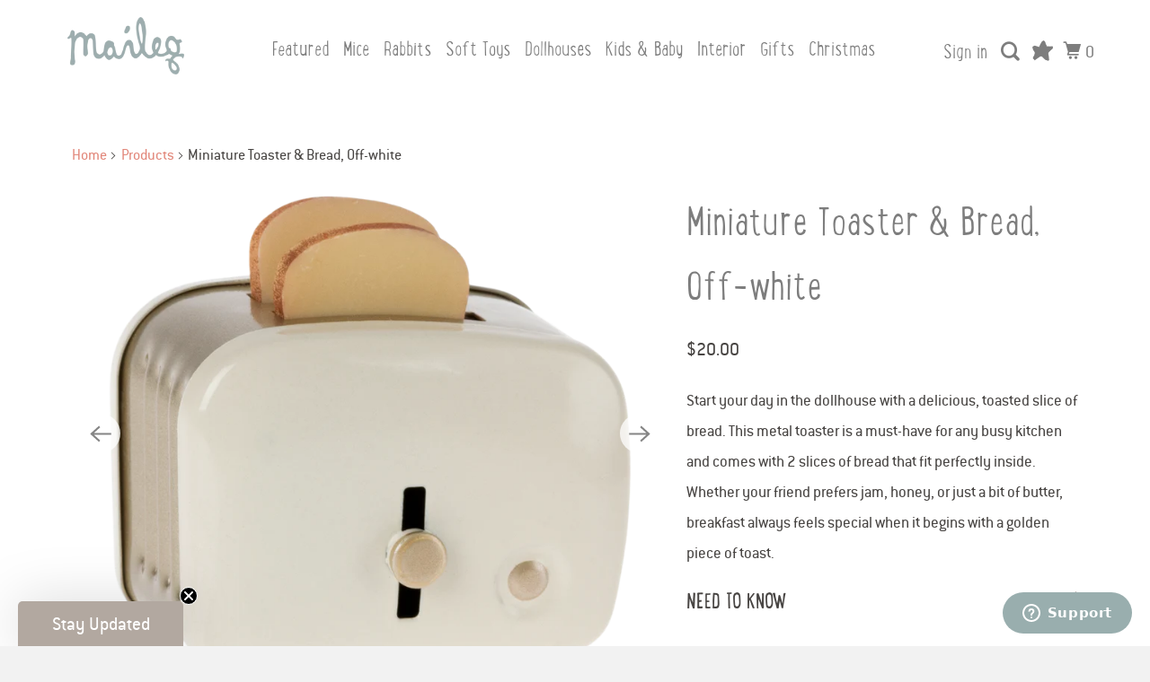

--- FILE ---
content_type: text/html; charset=utf-8
request_url: https://www.mailegusa.com/products/miniature-toaster-bread-off-white
body_size: 61222
content:
<!DOCTYPE html>
<html class="no-js no-touch" lang="en">
  <head>
	
  
	<link rel="stylesheet" href="https://size-charts-relentless.herokuapp.com/css/size-charts-relentless.css" />
	<script>
	var sizeChartsRelentless = window.sizeChartsRelentless || {};
	sizeChartsRelentless.product = {"id":6641977917524,"title":"Miniature Toaster \u0026 Bread, Off-white","handle":"miniature-toaster-bread-off-white","description":"\u003cp\u003eStart your day in the dollhouse with a delicious, toasted slice of bread. This metal toaster is a must-have for any busy kitchen and comes with 2 slices of bread that fit perfectly inside. Whether your friend prefers jam, honey, or just a bit of butter, breakfast always feels special when it begins with a golden piece of toast.\u003c\/p\u003e","published_at":"2021-11-26T09:52:14-05:00","created_at":"2021-09-17T14:16:39-04:00","vendor":"Maileg USA","type":"TOY","tags":["ALL PRODUCTS","bread","BUNNIES AND RABBITS","BUNNIES AND RABBITS_ACCESSORIES","dollhouse","DOLLHOUSE_BUNNY HOUSE","DOLLHOUSE_TEDDYHOUSE","FURNITURE","FURNITURE_KITCHEN","fw21","houserecommend","kitchen","MAILEG WORLD_ALL WORLDS \u0026 FRIENDS","MAILEG WORLD_BUNNY HOUSE \u0026 FRIENDS","MAILEG WORLD_TEDDY FAMILY","mini","mini toaster","miniature","off-white","toaster","white"],"price":2000,"price_min":2000,"price_max":2000,"available":true,"price_varies":false,"compare_at_price":null,"compare_at_price_min":0,"compare_at_price_max":0,"compare_at_price_varies":false,"variants":[{"id":40005035163732,"title":"Default Title","option1":"Default Title","option2":null,"option3":null,"sku":"11-1108-00","requires_shipping":true,"taxable":true,"featured_image":null,"available":true,"name":"Miniature Toaster \u0026 Bread, Off-white","public_title":null,"options":["Default Title"],"price":2000,"weight":88,"compare_at_price":null,"inventory_quantity":40,"inventory_management":"shopify","inventory_policy":"deny","barcode":"5707304110729","requires_selling_plan":false,"selling_plan_allocations":[],"quantity_rule":{"min":1,"max":null,"increment":1}}],"images":["\/\/www.mailegusa.com\/cdn\/shop\/files\/11-1108-00.png?v=1762466298","\/\/www.mailegusa.com\/cdn\/shop\/files\/11-1108-00_01.png?v=1747681366","\/\/www.mailegusa.com\/cdn\/shop\/files\/11-1108-00_02.png?v=1747681366"],"featured_image":"\/\/www.mailegusa.com\/cdn\/shop\/files\/11-1108-00.png?v=1762466298","options":["Title"],"media":[{"alt":"63074774","id":24646894551124,"position":1,"preview_image":{"aspect_ratio":1.2,"height":1000,"width":1200,"src":"\/\/www.mailegusa.com\/cdn\/shop\/files\/11-1108-00.png?v=1762466298"},"aspect_ratio":1.2,"height":1000,"media_type":"image","src":"\/\/www.mailegusa.com\/cdn\/shop\/files\/11-1108-00.png?v=1762466298","width":1200},{"alt":"63074752","id":24646839042132,"position":2,"preview_image":{"aspect_ratio":1.2,"height":1000,"width":1200,"src":"\/\/www.mailegusa.com\/cdn\/shop\/files\/11-1108-00_01.png?v=1747681366"},"aspect_ratio":1.2,"height":1000,"media_type":"image","src":"\/\/www.mailegusa.com\/cdn\/shop\/files\/11-1108-00_01.png?v=1747681366","width":1200},{"alt":"63074817","id":24646943342676,"position":3,"preview_image":{"aspect_ratio":1.2,"height":1000,"width":1200,"src":"\/\/www.mailegusa.com\/cdn\/shop\/files\/11-1108-00_02.png?v=1747681366"},"aspect_ratio":1.2,"height":1000,"media_type":"image","src":"\/\/www.mailegusa.com\/cdn\/shop\/files\/11-1108-00_02.png?v=1747681366","width":1200}],"requires_selling_plan":false,"selling_plan_groups":[],"content":"\u003cp\u003eStart your day in the dollhouse with a delicious, toasted slice of bread. This metal toaster is a must-have for any busy kitchen and comes with 2 slices of bread that fit perfectly inside. Whether your friend prefers jam, honey, or just a bit of butter, breakfast always feels special when it begins with a golden piece of toast.\u003c\/p\u003e"};
	sizeChartsRelentless.productCollections = [{"id":157001285716,"handle":"all-products","title":"All products","updated_at":"2026-01-21T15:03:34-05:00","body_html":"","published_at":"2023-04-27T13:46:33-04:00","sort_order":"best-selling","template_suffix":"","disjunctive":false,"rules":[{"column":"variant_price","relation":"greater_than","condition":"0"}],"published_scope":"web"},{"id":6353387546,"handle":"bunnies-and-rabbits","title":"Bunnies and Rabbits","updated_at":"2026-01-21T14:18:23-05:00","body_html":"\u003cp style=\"text-align: center;\"\u003eBunnies and Rabbits hold a special place in the Maileg world. As one of our original collections, they've been through many redesigns but always stay true to their charm. With personalities that shine on their own, they come in both hand-held and life-size versions. Confident yet comforting, these friends are sure to bring a smile to any child’s face and stay by their side for years to come.\u003c\/p\u003e\n\u003cdiv\u003e\u003cbr\u003e\u003c\/div\u003e","published_at":"2018-01-25T12:10:56-05:00","sort_order":"manual","template_suffix":"","disjunctive":true,"rules":[{"column":"tag","relation":"equals","condition":"bunny"},{"column":"tag","relation":"equals","condition":"rabbit"},{"column":"tag","relation":"equals","condition":"Bunnies"},{"column":"tag","relation":"equals","condition":"BUNNIES AND RABBITS"}],"published_scope":"global","image":{"created_at":"2018-03-13T15:04:24-04:00","alt":"","width":800,"height":800,"src":"\/\/www.mailegusa.com\/cdn\/shop\/collections\/bunnyandrabbit.jpg?v=1744136283"}},{"id":88985043028,"handle":"dollhouse-furniture","title":"Dollhouse Furniture \u0026 Accessories","updated_at":"2026-01-21T07:00:26-05:00","body_html":"\u003cp style=\"text-align: left;\"\u003eOur Maileg Dollhouse features 4 spacious rooms and an attic, creating a lovely home for \u003ca href=\"https:\/\/www.mailegusa.com\/collections\/dollhouse-friends\" target=\"_blank\"\u003ethese characters\u003c\/a\u003e: Bunny and Rabbits in sizes 1, 2, micro, and my, along with our beloved Teddy family. All \u003ca rel=\"noopener\" href=\"https:\/\/www.mailegusa.com\/collections\/dollhousefurniture\" target=\"_blank\"\u003eminiature furniture and accessories\u003c\/a\u003e fit just right, adding to their cosy space! You can also enhance their home with an additional \u003ca rel=\"noopener\" href=\"https:\/\/www.mailegusa.com\/collections\/house-of-miniature-dollhouse\/products\/dollhouse-bonus-room\" target=\"_blank\"\u003ebonus room\u003c\/a\u003e and an \u003ca rel=\"noopener\" href=\"https:\/\/www.mailegusa.com\/collections\/house-of-miniature-dollhouse\/products\/dollhouse-bathroom\" target=\"_blank\"\u003eextra bathroom\u003c\/a\u003e for even more storytelling adventures!\u003c\/p\u003e","published_at":"2019-03-21T15:07:51-04:00","sort_order":"manual","template_suffix":"","disjunctive":true,"rules":[{"column":"tag","relation":"equals","condition":"houserecommend"},{"column":"product_metafield_definition","relation":"equals","condition":"Miniature"},{"column":"tag","relation":"equals","condition":"dollhouse furniture"}],"published_scope":"global","image":{"created_at":"2021-04-02T11:42:29-04:00","alt":null,"width":1200,"height":1000,"src":"\/\/www.mailegusa.com\/cdn\/shop\/collections\/09-0307-2_1.jpg?v=1738601977"}},{"id":278846111828,"handle":"house-of-miniature-dollhouse","title":"Dollhouse, House of Miniature","updated_at":"2026-01-21T14:18:23-05:00","body_html":"\u003cp style=\"text-align: left;\"\u003eIn the Maileg Dollhouse, daily life hums along with gentle joy. Breakfasts in the miniature kitchen, bedtime tales beneath soft quilts, and quiet moments by the fireplace. It’s a home where every corner is brimming with character and whim. From lively tea parties to peaceful naps, the dollhouse isn’t just a place for bunnies to live - it’s where your endless stories unfold.\u003c\/p\u003e","published_at":"2024-10-01T08:25:42-04:00","sort_order":"manual","template_suffix":"","disjunctive":true,"rules":[{"column":"tag","relation":"equals","condition":"DOLLHOUSE_BUNNY HOUSE"},{"column":"tag","relation":"equals","condition":"Dollhouse Friends"},{"column":"tag","relation":"equals","condition":"dollhouse furniture"},{"column":"product_metafield_definition","relation":"equals","condition":"Miniature"}],"published_scope":"global","image":{"created_at":"2024-10-01T08:25:58-04:00","alt":null,"width":1200,"height":1000,"src":"\/\/www.mailegusa.com\/cdn\/shop\/collections\/Untitled_design.png?v=1727785558"}},{"id":31725289527,"handle":"furniture","title":"Furniture","updated_at":"2026-01-21T15:02:43-05:00","body_html":"","published_at":"2018-03-05T14:17:41-05:00","sort_order":"manual","template_suffix":"","disjunctive":false,"rules":[{"column":"tag","relation":"equals","condition":"Furniture"}],"published_scope":"global","image":{"created_at":"2018-03-14T11:03:06-04:00","alt":"","width":1365,"height":853,"src":"\/\/www.mailegusa.com\/cdn\/shop\/collections\/furniture.jpg?v=1655393269"}},{"id":5395546138,"handle":"kitchen","title":"Kitchen","updated_at":"2026-01-21T07:00:26-05:00","body_html":"\u003cp style=\"text-align: center;\"\u003eSpark endless imaginative play with our Mini Kitchen collection! From refrigerators and grocery items to blenders and toasters, each piece is crafted to inspire storytelling. Vintage-inspired and perfectly sized for our Dollhouse, these charming accessories bring every meal to life in the Maileg world.\u003c\/p\u003e","published_at":"2017-11-16T10:15:27-05:00","sort_order":"manual","template_suffix":"","disjunctive":false,"rules":[{"column":"product_metafield_definition","relation":"equals","condition":"Kitchen"}],"published_scope":"global","image":{"created_at":"2021-04-13T13:03:39-04:00","alt":null,"width":1200,"height":1000,"src":"\/\/www.mailegusa.com\/cdn\/shop\/collections\/11-1301-00.jpg?v=1738694637"}}];
	sizeChartsRelentless.metafield = {"charts":[{"id":"0","values":[["","",""],["","",""],["","",""],["","",""]],"title":"test"}]};
	
	</script>
	

  <meta name="google-site-verification" content="AbL9CqFtu0T-flTFXEAD8VOpXuxnyuNTXbUTMxMBaGI" />
<style>
   .loop-returns-activated .additional-checkout-buttons.additional-checkout-buttons--vertical {
   display: none !important;
 }
</style>
<style>
.needsclick.klaviyo-form * {
  font-family: LunchBox-Light !important;
}
</style>
  <!-- BEGIN KLAVIYO SIGNUP FORM CODE -->
  <script type="text/javascript">
    var __klKey = __klKey || 'JCUquY';
    (function() {
    var s = document.createElement('script');
    s.type = 'text/javascript';
    s.async = true;
    s.src = '//static.klaviyo.com/forms/js/client.js';
    var x = document.getElementsByTagName('script')[0];
    x.parentNode.insertBefore(s, x);
    })();
    </script>
    <!-- END KLAVIYO SIGNUP FORM CODE -->
    <!--Start pop-up for marketing-->
      <script async type="text/javascript" src="https://static.klaviyo.com/onsite/js/klaviyo.js?company_id=JCUquY"></script>
    <!--End pop-up for marketing-->

  <script>
    window.Store = window.Store || {};
    window.Store.id = 2511153;
  </script>
  <style>.acsb-widget.acsb-widget-position-right {right: auto !important;}</style>
  <script> (function(){ var s = document.createElement('script'); var h = document.querySelector('head') || document.body; s.src = 'https://acsbapp.com/apps/app/dist/js/app.js'; s.async = true; s.onload = function(){ acsbJS.init({ statementLink : '', footerHtml : '', hideMobile : false, hideTrigger : false, disableBgProcess : false, language : 'en', position : 'left', leadColor : '#146FF8', triggerColor : '#146FF8', triggerRadius : '50%', triggerPositionX : 'left', triggerPositionY : 'bottom', triggerIcon : 'people', triggerSize : 'bottom', triggerOffsetX : 20, triggerOffsetY : 100, mobile : { triggerSize : 'small', triggerPositionX : 'left', triggerPositionY : 'bottom', triggerOffsetX : 20, triggerOffsetY : 100, triggerRadius : '20' } }); }; h.appendChild(s); })();</script> 
    <meta charset="utf-8">
    <meta http-equiv="cleartype" content="on">
    <meta name="robots" content="index,follow">

    
    <title>Miniature Toaster &amp; Bread, Off-white - Maileg USA </title>

    
      <meta name="description" content="Start your day in the dollhouse with a delicious, toasted slice of bread. This metal toaster is a must-have for any busy kitchen and comes with 2 slices of bread that fit perfectly inside. Whether your friend prefers jam, honey, or just a bit of butter, breakfast always feels special when it begins with a golden piece "/>
    

    

<meta name="author" content="Maileg USA ">
<meta property="og:url" content="https://www.mailegusa.com/products/miniature-toaster-bread-off-white">
<meta property="og:site_name" content="Maileg USA ">




  <meta property="og:type" content="product">
  <meta property="og:title" content="Miniature Toaster &amp; Bread, Off-white">
  
    
      <meta property="og:image" content="https://www.mailegusa.com/cdn/shop/files/11-1108-00_600x.png?v=1762466298">
      <meta property="og:image:secure_url" content="https://www.mailegusa.com/cdn/shop/files/11-1108-00_600x.png?v=1762466298">
      <meta property="og:image:width" content="1200">
      <meta property="og:image:height" content="1000">
      <meta property="og:image:alt" content="63074774">
      
    
      <meta property="og:image" content="https://www.mailegusa.com/cdn/shop/files/11-1108-00_01_600x.png?v=1747681366">
      <meta property="og:image:secure_url" content="https://www.mailegusa.com/cdn/shop/files/11-1108-00_01_600x.png?v=1747681366">
      <meta property="og:image:width" content="1200">
      <meta property="og:image:height" content="1000">
      <meta property="og:image:alt" content="63074752">
      
    
      <meta property="og:image" content="https://www.mailegusa.com/cdn/shop/files/11-1108-00_02_600x.png?v=1747681366">
      <meta property="og:image:secure_url" content="https://www.mailegusa.com/cdn/shop/files/11-1108-00_02_600x.png?v=1747681366">
      <meta property="og:image:width" content="1200">
      <meta property="og:image:height" content="1000">
      <meta property="og:image:alt" content="63074817">
      
    
  
  <meta property="product:price:amount" content="20.00">
  <meta property="product:price:currency" content="USD">



  <meta property="og:description" content="Start your day in the dollhouse with a delicious, toasted slice of bread. This metal toaster is a must-have for any busy kitchen and comes with 2 slices of bread that fit perfectly inside. Whether your friend prefers jam, honey, or just a bit of butter, breakfast always feels special when it begins with a golden piece ">




<meta name="twitter:card" content="summary">

  <meta name="twitter:title" content="Miniature Toaster & Bread, Off-white">
  <meta name="twitter:description" content="Start your day in the dollhouse with a delicious, toasted slice of bread. This metal toaster is a must-have for any busy kitchen and comes with 2 slices of bread that fit perfectly inside. Whether your friend prefers jam, honey, or just a bit of butter, breakfast always feels special when it begins with a golden piece of toast.">
  <meta name="twitter:image:width" content="240">
  <meta name="twitter:image:height" content="240">
  <meta name="twitter:image" content="https://www.mailegusa.com/cdn/shop/files/11-1108-00_240x.png?v=1762466298">
  <meta name="twitter:image:alt" content="63074774">



    

    

    <!-- Mobile Specific Metas -->
    <meta name="HandheldFriendly" content="True">
    <meta name="MobileOptimized" content="320">
    <meta name="viewport" content="width=device-width,initial-scale=1">
    <meta name="theme-color" content="#ffffff">

    <!-- Preconnect Domains -->
    <link rel="preconnect" href="https://cdn.shopify.com" crossorigin>
    <link rel="preconnect" href="https://fonts.shopify.com" crossorigin>
    <link rel="preconnect" href="https://monorail-edge.shopifysvc.com">
    <link rel="stylesheet" href="https://cdnjs.cloudflare.com/ajax/libs/font-awesome/6.2.0/css/all.min.css" integrity="sha512-xh6O/CkQoPOWDdYTDqeRdPCVd1SpvCA9XXcUnZS2FmJNp1coAFzvtCN9BmamE+4aHK8yyUHUSCcJHgXloTyT2A==" crossorigin="anonymous" referrerpolicy="no-referrer" />

    <!-- Preload Assets -->
    <link rel="preload" href="//www.mailegusa.com/cdn/shop/t/82/assets/vendors.js?v=105148450034842595471763979129" as="script">
    <link rel="preload" href="//www.mailegusa.com/cdn/shop/t/82/assets/mmenu-styles.scss?v=106496102027375579581763979116" as="style">
    <link rel="preload" href="//www.mailegusa.com/cdn/shop/t/82/assets/fancybox.css?v=30466120580444283401763979106" as="style">
    <link rel="preload" href="//www.mailegusa.com/cdn/shop/t/82/assets/styles.css?v=172239123701924488361763979147" as="style">
    <link rel="preload" href="//www.mailegusa.com/cdn/shop/t/82/assets/app.js?v=179045826836927939321763979147" as="script">

    <!-- Stylesheet for mmenu plugin -->
    <link href="//www.mailegusa.com/cdn/shop/t/82/assets/mmenu-styles.scss?v=106496102027375579581763979116" rel="stylesheet" type="text/css" media="all" />

    <!-- Stylesheet for Fancybox library -->
    <link href="//www.mailegusa.com/cdn/shop/t/82/assets/fancybox.css?v=30466120580444283401763979106" rel="stylesheet" type="text/css" media="all" />

    <!-- Stylesheets for Parallax -->
    <link href="//www.mailegusa.com/cdn/shop/t/82/assets/styles.css?v=172239123701924488361763979147" rel="stylesheet" type="text/css" media="all" />

    <link href="//www.mailegusa.com/cdn/shop/t/82/assets/custom.css?v=38386460749983362191763979106" rel="stylesheet" type="text/css" media="all" />
    <link href="//www.mailegusa.com/cdn/shop/t/82/assets/owl.carousel.css?v=171986435878968722041763979119" rel="stylesheet" type="text/css" media="all" />

    
      <link rel="shortcut icon" type="image/x-icon" href="//www.mailegusa.com/cdn/shop/files/maileg_favicon_180x180.png?v=1613705515">
      <link rel="apple-touch-icon" href="//www.mailegusa.com/cdn/shop/files/maileg_favicon_180x180.png?v=1613705515"/>
      <link rel="apple-touch-icon" sizes="72x72" href="//www.mailegusa.com/cdn/shop/files/maileg_favicon_72x72.png?v=1613705515"/>
      <link rel="apple-touch-icon" sizes="114x114" href="//www.mailegusa.com/cdn/shop/files/maileg_favicon_114x114.png?v=1613705515"/>
      <link rel="apple-touch-icon" sizes="180x180" href="//www.mailegusa.com/cdn/shop/files/maileg_favicon_180x180.png?v=1613705515"/>
      <link rel="apple-touch-icon" sizes="228x228" href="//www.mailegusa.com/cdn/shop/files/maileg_favicon_228x228.png?v=1613705515"/>
    

    <link rel="canonical" href="https://www.mailegusa.com/products/miniature-toaster-bread-off-white"/>

    <script>
      document.documentElement.className=document.documentElement.className.replace(/\bno-js\b/,'js');
      if(window.Shopify&&window.Shopify.designMode)document.documentElement.className+=' in-theme-editor';
      if(('ontouchstart' in window)||window.DocumentTouch&&document instanceof DocumentTouch)document.documentElement.className=document.documentElement.className.replace(/\bno-touch\b/,'has-touch');
    </script>

    

    

    
    <script>
      window.PXUTheme = window.PXUTheme || {};
      window.PXUTheme.version = '5.1.0';
      window.PXUTheme.name = 'Parallax';
    </script>
    


    <script>
      
window.PXUTheme = window.PXUTheme || {};


window.PXUTheme.theme_settings = {};
window.PXUTheme.theme_settings.current_locale = "en";
window.PXUTheme.theme_settings.shop_url = "https://www.mailegusa.com";
window.PXUTheme.theme_settings.cart_url = "/cart";


window.PXUTheme.theme_settings.newsletter_popup = false;
window.PXUTheme.theme_settings.newsletter_popup_days = "0";
window.PXUTheme.theme_settings.newsletter_popup_mobile = false;
window.PXUTheme.theme_settings.newsletter_popup_seconds = 0;
window.PXUTheme.theme_settings.newsletter_popup_max_width = 520;


window.PXUTheme.theme_settings.search_option = "product,page,article,collection,query";
window.PXUTheme.theme_settings.search_items_to_display = 5;
window.PXUTheme.theme_settings.enable_autocomplete = true;
window.PXUTheme.theme_settings.mobile_search_location = "mobile-menu";


window.PXUTheme.theme_settings.product_form_style = "dropdown";
window.PXUTheme.theme_settings.display_inventory_left = false;
window.PXUTheme.theme_settings.inventory_threshold = 10;
window.PXUTheme.theme_settings.limit_quantity = false;
window.PXUTheme.theme_settings.free_price_text = "Not Available";


window.PXUTheme.theme_settings.collection_secondary_image = true;
window.PXUTheme.theme_settings.collection_swatches = false;


window.PXUTheme.theme_settings.display_special_instructions = true;
window.PXUTheme.theme_settings.display_tos_checkbox = false;
window.PXUTheme.theme_settings.tos_richtext = "\u003cp\u003eI Agree with the Terms \u0026 Conditions\u003c\/p\u003e";
window.PXUTheme.theme_settings.cart_action = "ajax";


window.PXUTheme.theme_settings.header_background = true;


window.PXUTheme.currency = {};


window.PXUTheme.currency.shop_currency = "USD";
window.PXUTheme.currency.default_currency = "USD";
window.PXUTheme.currency.display_format = "money_format";
window.PXUTheme.currency.money_format = "${{amount}}";
window.PXUTheme.currency.money_format_no_currency = "${{amount}}";
window.PXUTheme.currency.money_format_currency = "${{amount}} USD";
window.PXUTheme.currency.native_multi_currency = true;
window.PXUTheme.currency.shipping_calculator = false;
window.PXUTheme.currency.iso_code = "USD";
window.PXUTheme.currency.symbol = "$";


window.PXUTheme.translation = {};


window.PXUTheme.translation.search = "Search";
window.PXUTheme.translation.all_results = "View all results";
window.PXUTheme.translation.no_results = "No results found.";
window.PXUTheme.translation.articles = "Blog";
window.PXUTheme.translation.pages = "Pages";
window.PXUTheme.translation.products = "Products";
window.PXUTheme.translation.collections = "Collections";
window.PXUTheme.translation.suggestions = "Suggestions";


window.PXUTheme.translation.agree_to_terms_warning = "You must agree with the terms and conditions to checkout.";
window.PXUTheme.translation.cart_discount = "Discount";
window.PXUTheme.translation.edit_cart = "View Cart";
window.PXUTheme.translation.add_to_cart_success = "Translation missing: en.layout.general.add_to_cart_success";
window.PXUTheme.translation.agree_to_terms_html = "Translation missing: en.cart.general.agree_to_terms_html";
window.PXUTheme.translation.checkout = "Checkout";
window.PXUTheme.translation.or = "Translation missing: en.layout.general.or";
window.PXUTheme.translation.continue_shopping = "Continue";
window.PXUTheme.translation.empty_cart = "Your Cart is Empty";
window.PXUTheme.translation.subtotal = "Subtotal";
window.PXUTheme.translation.cart_notes = "Please add order or gift notes here. ";
window.PXUTheme.translation.no_shipping_destination = "We do not ship to this destination.";
window.PXUTheme.translation.additional_rate = "There is one shipping rate available for";
window.PXUTheme.translation.additional_rate_at = "at";
window.PXUTheme.translation.additional_rates_part_1 = "There are";
window.PXUTheme.translation.additional_rates_part_2 = "shipping rates available for";
window.PXUTheme.translation.additional_rates_part_3 = "starting at";


window.PXUTheme.translation.product_add_to_cart_success = "Added";
window.PXUTheme.translation.product_add_to_cart = "Add to cart";
window.PXUTheme.translation.product_notify_form_email = "Email address";
window.PXUTheme.translation.product_notify_form_send = "Send";
window.PXUTheme.translation.items_left_count_one = "item left";
window.PXUTheme.translation.items_left_count_other = "items left";
window.PXUTheme.translation.product_sold_out = "Coming Soon";
window.PXUTheme.translation.product_from = "from";
window.PXUTheme.translation.product_unavailable = "Unavailable";
window.PXUTheme.translation.product_notify_form_success = "Thanks! We will notify you when this product becomes available!";



window.PXUTheme.routes = window.PXUTheme.routes || {};
window.PXUTheme.routes.root_url = "/";
window.PXUTheme.routes.cart_url = "/cart";
window.PXUTheme.routes.search_url = "/search";
window.PXUTheme.routes.product_recommendations_url = "/recommendations/products";


window.PXUTheme.media_queries = {};
window.PXUTheme.media_queries.small = window.matchMedia( "(max-width: 480px)" );
window.PXUTheme.media_queries.medium = window.matchMedia( "(max-width: 798px)" );
window.PXUTheme.media_queries.large = window.matchMedia( "(min-width: 799px)" );
window.PXUTheme.media_queries.larger = window.matchMedia( "(min-width: 960px)" );
window.PXUTheme.media_queries.xlarge = window.matchMedia( "(min-width: 1200px)" );
window.PXUTheme.media_queries.ie10 = window.matchMedia( "all and (-ms-high-contrast: none), (-ms-high-contrast: active)" );
window.PXUTheme.media_queries.tablet = window.matchMedia( "only screen and (min-width: 768px) and (max-width: 1024px)" );


window.PXUTheme.device = {};
window.PXUTheme.device.hasTouch = window.matchMedia("(any-pointer: coarse)");
window.PXUTheme.device.hasMouse = window.matchMedia("(any-pointer: fine)");
    </script>

    <script src="//www.mailegusa.com/cdn/shop/t/82/assets/vendors.js?v=105148450034842595471763979129" defer></script>
    <script src="//www.mailegusa.com/cdn/shop/t/82/assets/app.js?v=179045826836927939321763979147" defer></script>

    <script>window.performance && window.performance.mark && window.performance.mark('shopify.content_for_header.start');</script><meta name="facebook-domain-verification" content="c4khtwcizq9r9zv55ic5x4q6n5dua7">
<meta id="shopify-digital-wallet" name="shopify-digital-wallet" content="/2511153/digital_wallets/dialog">
<meta name="shopify-checkout-api-token" content="a954ebfad4fe6f7e841a2be164a5e840">
<meta id="in-context-paypal-metadata" data-shop-id="2511153" data-venmo-supported="true" data-environment="production" data-locale="en_US" data-paypal-v4="true" data-currency="USD">
<link rel="alternate" type="application/json+oembed" href="https://www.mailegusa.com/products/miniature-toaster-bread-off-white.oembed">
<script async="async" src="/checkouts/internal/preloads.js?locale=en-US"></script>
<link rel="preconnect" href="https://shop.app" crossorigin="anonymous">
<script async="async" src="https://shop.app/checkouts/internal/preloads.js?locale=en-US&shop_id=2511153" crossorigin="anonymous"></script>
<script id="apple-pay-shop-capabilities" type="application/json">{"shopId":2511153,"countryCode":"US","currencyCode":"USD","merchantCapabilities":["supports3DS"],"merchantId":"gid:\/\/shopify\/Shop\/2511153","merchantName":"Maileg USA ","requiredBillingContactFields":["postalAddress","email"],"requiredShippingContactFields":["postalAddress","email"],"shippingType":"shipping","supportedNetworks":["visa","masterCard","amex","discover","elo","jcb"],"total":{"type":"pending","label":"Maileg USA ","amount":"1.00"},"shopifyPaymentsEnabled":true,"supportsSubscriptions":true}</script>
<script id="shopify-features" type="application/json">{"accessToken":"a954ebfad4fe6f7e841a2be164a5e840","betas":["rich-media-storefront-analytics"],"domain":"www.mailegusa.com","predictiveSearch":true,"shopId":2511153,"locale":"en"}</script>
<script>var Shopify = Shopify || {};
Shopify.shop = "everything-maileg.myshopify.com";
Shopify.locale = "en";
Shopify.currency = {"active":"USD","rate":"1.0"};
Shopify.country = "US";
Shopify.theme = {"name":"Backup of Live Parallax 5 - OOTS Gift Card Fix","id":138833297492,"schema_name":"Parallax","schema_version":"5.1.0","theme_store_id":null,"role":"main"};
Shopify.theme.handle = "null";
Shopify.theme.style = {"id":null,"handle":null};
Shopify.cdnHost = "www.mailegusa.com/cdn";
Shopify.routes = Shopify.routes || {};
Shopify.routes.root = "/";</script>
<script type="module">!function(o){(o.Shopify=o.Shopify||{}).modules=!0}(window);</script>
<script>!function(o){function n(){var o=[];function n(){o.push(Array.prototype.slice.apply(arguments))}return n.q=o,n}var t=o.Shopify=o.Shopify||{};t.loadFeatures=n(),t.autoloadFeatures=n()}(window);</script>
<script>
  window.ShopifyPay = window.ShopifyPay || {};
  window.ShopifyPay.apiHost = "shop.app\/pay";
  window.ShopifyPay.redirectState = null;
</script>
<script id="shop-js-analytics" type="application/json">{"pageType":"product"}</script>
<script defer="defer" async type="module" src="//www.mailegusa.com/cdn/shopifycloud/shop-js/modules/v2/client.init-shop-cart-sync_BT-GjEfc.en.esm.js"></script>
<script defer="defer" async type="module" src="//www.mailegusa.com/cdn/shopifycloud/shop-js/modules/v2/chunk.common_D58fp_Oc.esm.js"></script>
<script defer="defer" async type="module" src="//www.mailegusa.com/cdn/shopifycloud/shop-js/modules/v2/chunk.modal_xMitdFEc.esm.js"></script>
<script type="module">
  await import("//www.mailegusa.com/cdn/shopifycloud/shop-js/modules/v2/client.init-shop-cart-sync_BT-GjEfc.en.esm.js");
await import("//www.mailegusa.com/cdn/shopifycloud/shop-js/modules/v2/chunk.common_D58fp_Oc.esm.js");
await import("//www.mailegusa.com/cdn/shopifycloud/shop-js/modules/v2/chunk.modal_xMitdFEc.esm.js");

  window.Shopify.SignInWithShop?.initShopCartSync?.({"fedCMEnabled":true,"windoidEnabled":true});

</script>
<script defer="defer" async type="module" src="//www.mailegusa.com/cdn/shopifycloud/shop-js/modules/v2/client.payment-terms_Ci9AEqFq.en.esm.js"></script>
<script defer="defer" async type="module" src="//www.mailegusa.com/cdn/shopifycloud/shop-js/modules/v2/chunk.common_D58fp_Oc.esm.js"></script>
<script defer="defer" async type="module" src="//www.mailegusa.com/cdn/shopifycloud/shop-js/modules/v2/chunk.modal_xMitdFEc.esm.js"></script>
<script type="module">
  await import("//www.mailegusa.com/cdn/shopifycloud/shop-js/modules/v2/client.payment-terms_Ci9AEqFq.en.esm.js");
await import("//www.mailegusa.com/cdn/shopifycloud/shop-js/modules/v2/chunk.common_D58fp_Oc.esm.js");
await import("//www.mailegusa.com/cdn/shopifycloud/shop-js/modules/v2/chunk.modal_xMitdFEc.esm.js");

  
</script>
<script>
  window.Shopify = window.Shopify || {};
  if (!window.Shopify.featureAssets) window.Shopify.featureAssets = {};
  window.Shopify.featureAssets['shop-js'] = {"shop-cart-sync":["modules/v2/client.shop-cart-sync_DZOKe7Ll.en.esm.js","modules/v2/chunk.common_D58fp_Oc.esm.js","modules/v2/chunk.modal_xMitdFEc.esm.js"],"init-fed-cm":["modules/v2/client.init-fed-cm_B6oLuCjv.en.esm.js","modules/v2/chunk.common_D58fp_Oc.esm.js","modules/v2/chunk.modal_xMitdFEc.esm.js"],"shop-cash-offers":["modules/v2/client.shop-cash-offers_D2sdYoxE.en.esm.js","modules/v2/chunk.common_D58fp_Oc.esm.js","modules/v2/chunk.modal_xMitdFEc.esm.js"],"shop-login-button":["modules/v2/client.shop-login-button_QeVjl5Y3.en.esm.js","modules/v2/chunk.common_D58fp_Oc.esm.js","modules/v2/chunk.modal_xMitdFEc.esm.js"],"pay-button":["modules/v2/client.pay-button_DXTOsIq6.en.esm.js","modules/v2/chunk.common_D58fp_Oc.esm.js","modules/v2/chunk.modal_xMitdFEc.esm.js"],"shop-button":["modules/v2/client.shop-button_DQZHx9pm.en.esm.js","modules/v2/chunk.common_D58fp_Oc.esm.js","modules/v2/chunk.modal_xMitdFEc.esm.js"],"avatar":["modules/v2/client.avatar_BTnouDA3.en.esm.js"],"init-windoid":["modules/v2/client.init-windoid_CR1B-cfM.en.esm.js","modules/v2/chunk.common_D58fp_Oc.esm.js","modules/v2/chunk.modal_xMitdFEc.esm.js"],"init-shop-for-new-customer-accounts":["modules/v2/client.init-shop-for-new-customer-accounts_C_vY_xzh.en.esm.js","modules/v2/client.shop-login-button_QeVjl5Y3.en.esm.js","modules/v2/chunk.common_D58fp_Oc.esm.js","modules/v2/chunk.modal_xMitdFEc.esm.js"],"init-shop-email-lookup-coordinator":["modules/v2/client.init-shop-email-lookup-coordinator_BI7n9ZSv.en.esm.js","modules/v2/chunk.common_D58fp_Oc.esm.js","modules/v2/chunk.modal_xMitdFEc.esm.js"],"init-shop-cart-sync":["modules/v2/client.init-shop-cart-sync_BT-GjEfc.en.esm.js","modules/v2/chunk.common_D58fp_Oc.esm.js","modules/v2/chunk.modal_xMitdFEc.esm.js"],"shop-toast-manager":["modules/v2/client.shop-toast-manager_DiYdP3xc.en.esm.js","modules/v2/chunk.common_D58fp_Oc.esm.js","modules/v2/chunk.modal_xMitdFEc.esm.js"],"init-customer-accounts":["modules/v2/client.init-customer-accounts_D9ZNqS-Q.en.esm.js","modules/v2/client.shop-login-button_QeVjl5Y3.en.esm.js","modules/v2/chunk.common_D58fp_Oc.esm.js","modules/v2/chunk.modal_xMitdFEc.esm.js"],"init-customer-accounts-sign-up":["modules/v2/client.init-customer-accounts-sign-up_iGw4briv.en.esm.js","modules/v2/client.shop-login-button_QeVjl5Y3.en.esm.js","modules/v2/chunk.common_D58fp_Oc.esm.js","modules/v2/chunk.modal_xMitdFEc.esm.js"],"shop-follow-button":["modules/v2/client.shop-follow-button_CqMgW2wH.en.esm.js","modules/v2/chunk.common_D58fp_Oc.esm.js","modules/v2/chunk.modal_xMitdFEc.esm.js"],"checkout-modal":["modules/v2/client.checkout-modal_xHeaAweL.en.esm.js","modules/v2/chunk.common_D58fp_Oc.esm.js","modules/v2/chunk.modal_xMitdFEc.esm.js"],"shop-login":["modules/v2/client.shop-login_D91U-Q7h.en.esm.js","modules/v2/chunk.common_D58fp_Oc.esm.js","modules/v2/chunk.modal_xMitdFEc.esm.js"],"lead-capture":["modules/v2/client.lead-capture_BJmE1dJe.en.esm.js","modules/v2/chunk.common_D58fp_Oc.esm.js","modules/v2/chunk.modal_xMitdFEc.esm.js"],"payment-terms":["modules/v2/client.payment-terms_Ci9AEqFq.en.esm.js","modules/v2/chunk.common_D58fp_Oc.esm.js","modules/v2/chunk.modal_xMitdFEc.esm.js"]};
</script>
<script>(function() {
  var isLoaded = false;
  function asyncLoad() {
    if (isLoaded) return;
    isLoaded = true;
    var urls = ["\/\/cdn.shopify.com\/s\/files\/1\/0875\/2064\/files\/easyvideo-2.0.0.js?shop=everything-maileg.myshopify.com","https:\/\/cdn.nfcube.com\/b28e1fe373029350803343db7d1c7fb8.js?shop=everything-maileg.myshopify.com","https:\/\/str.rise-ai.com\/?shop=everything-maileg.myshopify.com","https:\/\/strn.rise-ai.com\/?shop=everything-maileg.myshopify.com","https:\/\/ecommplugins-scripts.trustpilot.com\/v2.1\/js\/header.min.js?settings=eyJrZXkiOiJHT0llczVYWk9LZEpIRUpvIiwicyI6Im5vbmUifQ==\u0026shop=everything-maileg.myshopify.com","https:\/\/ecommplugins-scripts.trustpilot.com\/v2.1\/js\/success.min.js?settings=eyJrZXkiOiJHT0llczVYWk9LZEpIRUpvIiwicyI6Im5vbmUiLCJ0IjpbIm9yZGVycy9mdWxmaWxsZWQiXSwidiI6IiIsImEiOiIifQ==\u0026shop=everything-maileg.myshopify.com","https:\/\/ecommplugins-trustboxsettings.trustpilot.com\/everything-maileg.myshopify.com.js?settings=1743691906545\u0026shop=everything-maileg.myshopify.com","https:\/\/cdn2.recomaticapp.com\/assets\/recomatic2-2-063abcd3484bd44647516b2fbc04d61d093e4d399cd4d8c1c7b1a611231b9a80.js?shop=everything-maileg.myshopify.com"];
    for (var i = 0; i < urls.length; i++) {
      var s = document.createElement('script');
      s.type = 'text/javascript';
      s.async = true;
      s.src = urls[i];
      var x = document.getElementsByTagName('script')[0];
      x.parentNode.insertBefore(s, x);
    }
  };
  if(window.attachEvent) {
    window.attachEvent('onload', asyncLoad);
  } else {
    window.addEventListener('load', asyncLoad, false);
  }
})();</script>
<script id="__st">var __st={"a":2511153,"offset":-18000,"reqid":"e25c8df6-8b52-48ba-ab4c-5afcb4570924-1769036979","pageurl":"www.mailegusa.com\/products\/miniature-toaster-bread-off-white","u":"5e2d1565f4f7","p":"product","rtyp":"product","rid":6641977917524};</script>
<script>window.ShopifyPaypalV4VisibilityTracking = true;</script>
<script id="captcha-bootstrap">!function(){'use strict';const t='contact',e='account',n='new_comment',o=[[t,t],['blogs',n],['comments',n],[t,'customer']],c=[[e,'customer_login'],[e,'guest_login'],[e,'recover_customer_password'],[e,'create_customer']],r=t=>t.map((([t,e])=>`form[action*='/${t}']:not([data-nocaptcha='true']) input[name='form_type'][value='${e}']`)).join(','),a=t=>()=>t?[...document.querySelectorAll(t)].map((t=>t.form)):[];function s(){const t=[...o],e=r(t);return a(e)}const i='password',u='form_key',d=['recaptcha-v3-token','g-recaptcha-response','h-captcha-response',i],f=()=>{try{return window.sessionStorage}catch{return}},m='__shopify_v',_=t=>t.elements[u];function p(t,e,n=!1){try{const o=window.sessionStorage,c=JSON.parse(o.getItem(e)),{data:r}=function(t){const{data:e,action:n}=t;return t[m]||n?{data:e,action:n}:{data:t,action:n}}(c);for(const[e,n]of Object.entries(r))t.elements[e]&&(t.elements[e].value=n);n&&o.removeItem(e)}catch(o){console.error('form repopulation failed',{error:o})}}const l='form_type',E='cptcha';function T(t){t.dataset[E]=!0}const w=window,h=w.document,L='Shopify',v='ce_forms',y='captcha';let A=!1;((t,e)=>{const n=(g='f06e6c50-85a8-45c8-87d0-21a2b65856fe',I='https://cdn.shopify.com/shopifycloud/storefront-forms-hcaptcha/ce_storefront_forms_captcha_hcaptcha.v1.5.2.iife.js',D={infoText:'Protected by hCaptcha',privacyText:'Privacy',termsText:'Terms'},(t,e,n)=>{const o=w[L][v],c=o.bindForm;if(c)return c(t,g,e,D).then(n);var r;o.q.push([[t,g,e,D],n]),r=I,A||(h.body.append(Object.assign(h.createElement('script'),{id:'captcha-provider',async:!0,src:r})),A=!0)});var g,I,D;w[L]=w[L]||{},w[L][v]=w[L][v]||{},w[L][v].q=[],w[L][y]=w[L][y]||{},w[L][y].protect=function(t,e){n(t,void 0,e),T(t)},Object.freeze(w[L][y]),function(t,e,n,w,h,L){const[v,y,A,g]=function(t,e,n){const i=e?o:[],u=t?c:[],d=[...i,...u],f=r(d),m=r(i),_=r(d.filter((([t,e])=>n.includes(e))));return[a(f),a(m),a(_),s()]}(w,h,L),I=t=>{const e=t.target;return e instanceof HTMLFormElement?e:e&&e.form},D=t=>v().includes(t);t.addEventListener('submit',(t=>{const e=I(t);if(!e)return;const n=D(e)&&!e.dataset.hcaptchaBound&&!e.dataset.recaptchaBound,o=_(e),c=g().includes(e)&&(!o||!o.value);(n||c)&&t.preventDefault(),c&&!n&&(function(t){try{if(!f())return;!function(t){const e=f();if(!e)return;const n=_(t);if(!n)return;const o=n.value;o&&e.removeItem(o)}(t);const e=Array.from(Array(32),(()=>Math.random().toString(36)[2])).join('');!function(t,e){_(t)||t.append(Object.assign(document.createElement('input'),{type:'hidden',name:u})),t.elements[u].value=e}(t,e),function(t,e){const n=f();if(!n)return;const o=[...t.querySelectorAll(`input[type='${i}']`)].map((({name:t})=>t)),c=[...d,...o],r={};for(const[a,s]of new FormData(t).entries())c.includes(a)||(r[a]=s);n.setItem(e,JSON.stringify({[m]:1,action:t.action,data:r}))}(t,e)}catch(e){console.error('failed to persist form',e)}}(e),e.submit())}));const S=(t,e)=>{t&&!t.dataset[E]&&(n(t,e.some((e=>e===t))),T(t))};for(const o of['focusin','change'])t.addEventListener(o,(t=>{const e=I(t);D(e)&&S(e,y())}));const B=e.get('form_key'),M=e.get(l),P=B&&M;t.addEventListener('DOMContentLoaded',(()=>{const t=y();if(P)for(const e of t)e.elements[l].value===M&&p(e,B);[...new Set([...A(),...v().filter((t=>'true'===t.dataset.shopifyCaptcha))])].forEach((e=>S(e,t)))}))}(h,new URLSearchParams(w.location.search),n,t,e,['guest_login'])})(!0,!0)}();</script>
<script integrity="sha256-4kQ18oKyAcykRKYeNunJcIwy7WH5gtpwJnB7kiuLZ1E=" data-source-attribution="shopify.loadfeatures" defer="defer" src="//www.mailegusa.com/cdn/shopifycloud/storefront/assets/storefront/load_feature-a0a9edcb.js" crossorigin="anonymous"></script>
<script crossorigin="anonymous" defer="defer" src="//www.mailegusa.com/cdn/shopifycloud/storefront/assets/shopify_pay/storefront-65b4c6d7.js?v=20250812"></script>
<script data-source-attribution="shopify.dynamic_checkout.dynamic.init">var Shopify=Shopify||{};Shopify.PaymentButton=Shopify.PaymentButton||{isStorefrontPortableWallets:!0,init:function(){window.Shopify.PaymentButton.init=function(){};var t=document.createElement("script");t.src="https://www.mailegusa.com/cdn/shopifycloud/portable-wallets/latest/portable-wallets.en.js",t.type="module",document.head.appendChild(t)}};
</script>
<script data-source-attribution="shopify.dynamic_checkout.buyer_consent">
  function portableWalletsHideBuyerConsent(e){var t=document.getElementById("shopify-buyer-consent"),n=document.getElementById("shopify-subscription-policy-button");t&&n&&(t.classList.add("hidden"),t.setAttribute("aria-hidden","true"),n.removeEventListener("click",e))}function portableWalletsShowBuyerConsent(e){var t=document.getElementById("shopify-buyer-consent"),n=document.getElementById("shopify-subscription-policy-button");t&&n&&(t.classList.remove("hidden"),t.removeAttribute("aria-hidden"),n.addEventListener("click",e))}window.Shopify?.PaymentButton&&(window.Shopify.PaymentButton.hideBuyerConsent=portableWalletsHideBuyerConsent,window.Shopify.PaymentButton.showBuyerConsent=portableWalletsShowBuyerConsent);
</script>
<script data-source-attribution="shopify.dynamic_checkout.cart.bootstrap">document.addEventListener("DOMContentLoaded",(function(){function t(){return document.querySelector("shopify-accelerated-checkout-cart, shopify-accelerated-checkout")}if(t())Shopify.PaymentButton.init();else{new MutationObserver((function(e,n){t()&&(Shopify.PaymentButton.init(),n.disconnect())})).observe(document.body,{childList:!0,subtree:!0})}}));
</script>
<link id="shopify-accelerated-checkout-styles" rel="stylesheet" media="screen" href="https://www.mailegusa.com/cdn/shopifycloud/portable-wallets/latest/accelerated-checkout-backwards-compat.css" crossorigin="anonymous">
<style id="shopify-accelerated-checkout-cart">
        #shopify-buyer-consent {
  margin-top: 1em;
  display: inline-block;
  width: 100%;
}

#shopify-buyer-consent.hidden {
  display: none;
}

#shopify-subscription-policy-button {
  background: none;
  border: none;
  padding: 0;
  text-decoration: underline;
  font-size: inherit;
  cursor: pointer;
}

#shopify-subscription-policy-button::before {
  box-shadow: none;
}

      </style>

<script>window.performance && window.performance.mark && window.performance.mark('shopify.content_for_header.end');</script>


    <noscript>
      <style>

        .slides > li:first-child { display: block; }
        .image__fallback {
          width: 100vw;
          display: block !important;
          max-width: 100vw !important;
          margin-bottom: 0;
        }

        .no-js-only {
          display: inherit !important;
        }

        .icon-cart.cart-button {
          display: none;
        }

        .lazyload,
        .cart_page_image img {
          opacity: 1;
          -webkit-filter: blur(0);
          filter: blur(0);
        }

        .image-element__wrap {
          display: none;
        }

        .banner__text .container {
          background-color: transparent;
        }

        .animate_right,
        .animate_left,
        .animate_up,
        .animate_down {
          opacity: 1;
        }

        .flexslider .slides>li {
          display: block;
        }

        .product_section .product_form {
          opacity: 1;
        }

        .multi_select,
        form .select {
          display: block !important;
        }

        .swatch-options {
          display: none;
        }

        .parallax__wrap .banner__text {
          position: absolute;
          margin-left: auto;
          margin-right: auto;
          left: 0;
          right: 0;
          bottom: 0;
          top: 0;
          display: -webkit-box;
          display: -ms-flexbox;
          display: flex;
          -webkit-box-align: center;
          -ms-flex-align: center;
          align-items: center;
          -webkit-box-pack: center;
          -ms-flex-pack: center;
          justify-content: center;
        }

        .parallax__wrap .image__fallback {
          max-height: 1000px;
          -o-object-fit: cover;
          object-fit: cover;
        }

      </style>
    </noscript>

 <!--Custome Fonts-->
<style data-shopify>
      @font-face {
          font-family: "lunchboxregular";
          src: url("//www.mailegusa.com/cdn/shop/t/43/assets/lunchboxregular.eot?v=176258653024075377811671449268");
          src: url("//www.mailegusa.com/cdn/shop/t/43/assets/lunchboxregular.eot?v=176258653024075377811671449268") format('embedded-opentype'),
               url("//www.mailegusa.com/cdn/shop/t/43/assets/lunchboxregular.woff2?v=35170084227397897411671449545") format('woff2'),
               url("//www.mailegusa.com/cdn/shop/t/43/assets/lunchboxregular.woff?v=103676545516366075271671449326") format('woff'),
               url("//www.mailegusa.com/cdn/shop/t/43/assets/lunchboxregular.ttf?v=124237438483648054701671449307") format('truetype'),
               url("https://cdn.shopify.com/s/files/1/0251/1153/files/lunchboxregular.otf?v=1671450182") format('opentype');
      }
/*popup cart*/
#cart.mm-menu_offcanvas {
  width: 100%;
  min-width: inherit;
  max-width: inherit;
  color: rgb(153, 174, 174);
  background-color: transparent;
  box-shadow: none;
  border: none;
}
/* #cart.empty_bg .mm-panels > .mm-panel {
    background-image: url('https://www.mailegusa.com/cdn/shop/t/43/assets/cart-empty-bg.jpg');
    background-size: cover;
    color: rgb(255, 255, 255);
    background-position: center center;
    background-repeat: no-repeat;
} */
#cart .mm-panels>.mm-panel {
    left: auto;
    right: 0;
    max-width: 540px;
    background: rgb(235 239 239);
    padding: 0 40px;
}
#cart .mm-panels>.mm-panel .cart__image {
    width: 30%;
}
#cart .mm-panels>.mm-panel .cart__info {
    width: 75%;
}
#cart .mm-panels>.mm-panel .cart__info .cart__price {
    font-size: 16px;
    margin-top: 2px;
}
#cart .mm-panels > .mm-panel .cart__info .cart__quantity input.quantity {
  height: 32px;
  min-height: 32px;
  width: 60px;
}
#cart .mm-panels>.mm-panel .cart-mini__tax-label {
    font-size: 16px;
}
#cart .mm-listview .mm-toptitle {
    display: flex;
    margin-bottom: 30px;
    padding: 0px 20px;
}
#cart .mm-listview .mm-toptitle a.continue {
    padding: 6px 0px 0px !important;
    margin-right: 0px !important;
    opacity: 1 !important;
}
#cart .mm-listview .mm-subtitle {
  display: flex;
}
#cart .mm-listview .mm-subtitle h2.h2 {
    color: #99aeae;
    font-size: 45px;
    line-height: 1.2em;
    font-family: lunchboxregular !important;
}
/* #cart.empty_bg .mm-listview .mm-toptitle .Empty_h2 {
    color: #ffffff;
    display: block !important;
}
#cart.empty_bg li.empty_cart {
    display: none;
} */
#cart .action_button.full-width {
    font-size: 20px;
    line-height: 25px;
    letter-spacing: 1px;
    padding: 16px 0px 12px;
    font-family: lunchboxregular !important;
}
#cart .mm-listview>li>a.cart__item-subtotal {
    color: rgb(77, 77, 77) !important;
}
#cart .mm-subtotal-checkout {
    background: rgba(255, 255, 255, 0.6);
    margin: 40px 20px 0px !important;
    padding: 25px 10px !important;
}
#cart .Removeitem {
    margin-left: 40px;
}
#cart .Removeitem i.fa.fa-trash {
    color: #4d4d4d;
}
</style>




  <script async defer src="https://tools.luckyorange.com/core/lo.js?site-id=4c8c90bc"></script>
 
<!-- BEGIN app block: shopify://apps/sc-easy-redirects/blocks/app/be3f8dbd-5d43-46b4-ba43-2d65046054c2 -->
    <!-- common for all pages -->
    
    
        
            <script src="https://cdn.shopify.com/extensions/264f3360-3201-4ab7-9087-2c63466c86a3/sc-easy-redirects-5/assets/esc-redirect-app.js" async></script>
        
    




<!-- END app block --><!-- BEGIN app block: shopify://apps/klaviyo-email-marketing-sms/blocks/klaviyo-onsite-embed/2632fe16-c075-4321-a88b-50b567f42507 -->












  <script async src="https://static.klaviyo.com/onsite/js/JCUquY/klaviyo.js?company_id=JCUquY"></script>
  <script>!function(){if(!window.klaviyo){window._klOnsite=window._klOnsite||[];try{window.klaviyo=new Proxy({},{get:function(n,i){return"push"===i?function(){var n;(n=window._klOnsite).push.apply(n,arguments)}:function(){for(var n=arguments.length,o=new Array(n),w=0;w<n;w++)o[w]=arguments[w];var t="function"==typeof o[o.length-1]?o.pop():void 0,e=new Promise((function(n){window._klOnsite.push([i].concat(o,[function(i){t&&t(i),n(i)}]))}));return e}}})}catch(n){window.klaviyo=window.klaviyo||[],window.klaviyo.push=function(){var n;(n=window._klOnsite).push.apply(n,arguments)}}}}();</script>

  
    <script id="viewed_product">
      if (item == null) {
        var _learnq = _learnq || [];

        var MetafieldReviews = null
        var MetafieldYotpoRating = null
        var MetafieldYotpoCount = null
        var MetafieldLooxRating = null
        var MetafieldLooxCount = null
        var okendoProduct = null
        var okendoProductReviewCount = null
        var okendoProductReviewAverageValue = null
        try {
          // The following fields are used for Customer Hub recently viewed in order to add reviews.
          // This information is not part of __kla_viewed. Instead, it is part of __kla_viewed_reviewed_items
          MetafieldReviews = {"rating":{"scale_min":"1.0","scale_max":"5.0","value":"5.0"},"rating_count":1};
          MetafieldYotpoRating = null
          MetafieldYotpoCount = null
          MetafieldLooxRating = null
          MetafieldLooxCount = null

          okendoProduct = null
          // If the okendo metafield is not legacy, it will error, which then requires the new json formatted data
          if (okendoProduct && 'error' in okendoProduct) {
            okendoProduct = null
          }
          okendoProductReviewCount = okendoProduct ? okendoProduct.reviewCount : null
          okendoProductReviewAverageValue = okendoProduct ? okendoProduct.reviewAverageValue : null
        } catch (error) {
          console.error('Error in Klaviyo onsite reviews tracking:', error);
        }

        var item = {
          Name: "Miniature Toaster \u0026 Bread, Off-white",
          ProductID: 6641977917524,
          Categories: ["All products","Bunnies and Rabbits","Dollhouse Furniture \u0026 Accessories","Dollhouse, House of Miniature","Furniture","Kitchen"],
          ImageURL: "https://www.mailegusa.com/cdn/shop/files/11-1108-00_grande.png?v=1762466298",
          URL: "https://www.mailegusa.com/products/miniature-toaster-bread-off-white",
          Brand: "Maileg USA",
          Price: "$20.00",
          Value: "20.00",
          CompareAtPrice: "$0.00"
        };
        _learnq.push(['track', 'Viewed Product', item]);
        _learnq.push(['trackViewedItem', {
          Title: item.Name,
          ItemId: item.ProductID,
          Categories: item.Categories,
          ImageUrl: item.ImageURL,
          Url: item.URL,
          Metadata: {
            Brand: item.Brand,
            Price: item.Price,
            Value: item.Value,
            CompareAtPrice: item.CompareAtPrice
          },
          metafields:{
            reviews: MetafieldReviews,
            yotpo:{
              rating: MetafieldYotpoRating,
              count: MetafieldYotpoCount,
            },
            loox:{
              rating: MetafieldLooxRating,
              count: MetafieldLooxCount,
            },
            okendo: {
              rating: okendoProductReviewAverageValue,
              count: okendoProductReviewCount,
            }
          }
        }]);
      }
    </script>
  




  <script>
    window.klaviyoReviewsProductDesignMode = false
  </script>



  <!-- BEGIN app snippet: customer-hub-data --><script>
  if (!window.customerHub) {
    window.customerHub = {};
  }
  window.customerHub.storefrontRoutes = {
    login: "/account/login?return_url=%2F%23k-hub",
    register: "/account/register?return_url=%2F%23k-hub",
    logout: "/account/logout",
    profile: "/account",
    addresses: "/account/addresses",
  };
  
  window.customerHub.userId = null;
  
  window.customerHub.storeDomain = "everything-maileg.myshopify.com";

  
    window.customerHub.activeProduct = {
      name: "Miniature Toaster \u0026 Bread, Off-white",
      category: null,
      imageUrl: "https://www.mailegusa.com/cdn/shop/files/11-1108-00_grande.png?v=1762466298",
      id: "6641977917524",
      link: "https://www.mailegusa.com/products/miniature-toaster-bread-off-white",
      variants: [
        
          {
            id: "40005035163732",
            
            imageUrl: null,
            
            price: "2000",
            currency: "USD",
            availableForSale: true,
            title: "Default Title",
          },
        
      ],
    };
    window.customerHub.activeProduct.variants.forEach((variant) => {
        
        variant.price = `${variant.price.slice(0, -2)}.${variant.price.slice(-2)}`;
    });
  

  
    window.customerHub.storeLocale = {
        currentLanguage: 'en',
        currentCountry: 'US',
        availableLanguages: [
          
            {
              iso_code: 'en',
              endonym_name: 'English'
            }
          
        ],
        availableCountries: [
          
            {
              iso_code: 'CA',
              name: 'Canada',
              currency_code: 'CAD'
            },
          
            {
              iso_code: 'US',
              name: 'United States',
              currency_code: 'USD'
            }
          
        ]
    };
  
</script>
<!-- END app snippet -->





<!-- END app block --><!-- BEGIN app block: shopify://apps/judge-me-reviews/blocks/judgeme_core/61ccd3b1-a9f2-4160-9fe9-4fec8413e5d8 --><!-- Start of Judge.me Core -->






<link rel="dns-prefetch" href="https://cdnwidget.judge.me">
<link rel="dns-prefetch" href="https://cdn.judge.me">
<link rel="dns-prefetch" href="https://cdn1.judge.me">
<link rel="dns-prefetch" href="https://api.judge.me">

<script data-cfasync='false' class='jdgm-settings-script'>window.jdgmSettings={"pagination":5,"disable_web_reviews":true,"badge_no_review_text":"No reviews","badge_n_reviews_text":"{{ n }} review/reviews","badge_star_color":"#DABE81","hide_badge_preview_if_no_reviews":true,"badge_hide_text":false,"enforce_center_preview_badge":false,"widget_title":"Customer Reviews","widget_open_form_text":"Write a review","widget_close_form_text":"Cancel review","widget_refresh_page_text":"Refresh page","widget_summary_text":"Based on {{ number_of_reviews }} review/reviews","widget_no_review_text":"Be the first to write a review","widget_name_field_text":"Display name","widget_verified_name_field_text":"Verified Name (public)","widget_name_placeholder_text":"Display name","widget_required_field_error_text":"This field is required.","widget_email_field_text":"Email address","widget_verified_email_field_text":"Verified Email (private, can not be edited)","widget_email_placeholder_text":"Your email address","widget_email_field_error_text":"Please enter a valid email address.","widget_rating_field_text":"Rating","widget_review_title_field_text":"Review Title","widget_review_title_placeholder_text":"Give your review a title","widget_review_body_field_text":"Review content","widget_review_body_placeholder_text":"Start writing here...","widget_pictures_field_text":"Picture/Video (optional)","widget_submit_review_text":"Submit Review","widget_submit_verified_review_text":"Submit Verified Review","widget_submit_success_msg_with_auto_publish":"Thank you! Please refresh the page in a few moments to see your review. You can remove or edit your review by logging into \u003ca href='https://judge.me/login' target='_blank' rel='nofollow noopener'\u003eJudge.me\u003c/a\u003e","widget_submit_success_msg_no_auto_publish":"Thank you! Your review will be published as soon as it is approved by the shop admin. You can remove or edit your review by logging into \u003ca href='https://judge.me/login' target='_blank' rel='nofollow noopener'\u003eJudge.me\u003c/a\u003e","widget_show_default_reviews_out_of_total_text":"Showing {{ n_reviews_shown }} out of {{ n_reviews }} reviews.","widget_show_all_link_text":"Show all","widget_show_less_link_text":"Show less","widget_author_said_text":"{{ reviewer_name }} said:","widget_days_text":"{{ n }} days ago","widget_weeks_text":"{{ n }} week/weeks ago","widget_months_text":"{{ n }} month/months ago","widget_years_text":"{{ n }} year/years ago","widget_yesterday_text":"Yesterday","widget_today_text":"Today","widget_replied_text":"\u003e\u003e {{ shop_name }} replied:","widget_read_more_text":"Read more","widget_reviewer_name_as_initial":"last_initial","widget_rating_filter_color":"#fbcd0a","widget_rating_filter_see_all_text":"See all reviews","widget_sorting_most_recent_text":"Most Recent","widget_sorting_highest_rating_text":"Highest Rating","widget_sorting_lowest_rating_text":"Lowest Rating","widget_sorting_with_pictures_text":"Only Pictures","widget_sorting_most_helpful_text":"Most Helpful","widget_open_question_form_text":"Ask a question","widget_reviews_subtab_text":"Reviews","widget_questions_subtab_text":"Questions","widget_question_label_text":"Question","widget_answer_label_text":"Answer","widget_question_placeholder_text":"Write your question here","widget_submit_question_text":"Submit Question","widget_question_submit_success_text":"Thank you for your question! We will notify you once it gets answered.","widget_star_color":"#DABE81","verified_badge_text":"Verified","verified_badge_bg_color":"","verified_badge_text_color":"","verified_badge_placement":"left-of-reviewer-name","widget_review_max_height":5,"widget_hide_border":false,"widget_social_share":false,"widget_thumb":false,"widget_review_location_show":false,"widget_location_format":"","all_reviews_include_out_of_store_products":true,"all_reviews_out_of_store_text":"(out of store)","all_reviews_pagination":100,"all_reviews_product_name_prefix_text":"about","enable_review_pictures":true,"enable_question_anwser":false,"widget_theme":"","review_date_format":"mm/dd/yyyy","default_sort_method":"highest-rating","widget_product_reviews_subtab_text":"Product Reviews","widget_shop_reviews_subtab_text":"Shop Reviews","widget_other_products_reviews_text":"Reviews for other products","widget_store_reviews_subtab_text":"Store reviews","widget_no_store_reviews_text":"This store hasn't received any reviews yet","widget_web_restriction_product_reviews_text":"This product hasn't received any reviews yet","widget_no_items_text":"No items found","widget_show_more_text":"Show more","widget_write_a_store_review_text":"Write a Store Review","widget_other_languages_heading":"Reviews in Other Languages","widget_translate_review_text":"Translate review to {{ language }}","widget_translating_review_text":"Translating...","widget_show_original_translation_text":"Show original ({{ language }})","widget_translate_review_failed_text":"Review couldn't be translated.","widget_translate_review_retry_text":"Retry","widget_translate_review_try_again_later_text":"Try again later","show_product_url_for_grouped_product":false,"widget_sorting_pictures_first_text":"Pictures First","show_pictures_on_all_rev_page_mobile":false,"show_pictures_on_all_rev_page_desktop":false,"floating_tab_hide_mobile_install_preference":false,"floating_tab_button_name":"★ Reviews","floating_tab_title":"Let customers speak for us","floating_tab_button_color":"","floating_tab_button_background_color":"","floating_tab_url":"","floating_tab_url_enabled":false,"floating_tab_tab_style":"text","all_reviews_text_badge_text":"Customers rate us {{ shop.metafields.judgeme.all_reviews_rating | round: 1 }}/5 based on {{ shop.metafields.judgeme.all_reviews_count }} reviews.","all_reviews_text_badge_text_branded_style":"{{ shop.metafields.judgeme.all_reviews_rating | round: 1 }} out of 5 stars based on {{ shop.metafields.judgeme.all_reviews_count }} reviews","is_all_reviews_text_badge_a_link":false,"show_stars_for_all_reviews_text_badge":false,"all_reviews_text_badge_url":"","all_reviews_text_style":"branded","all_reviews_text_color_style":"judgeme_brand_color","all_reviews_text_color":"#108474","all_reviews_text_show_jm_brand":true,"featured_carousel_show_header":true,"featured_carousel_title":"Let customers speak for us","testimonials_carousel_title":"Customers are saying","videos_carousel_title":"Real customer stories","cards_carousel_title":"Customers are saying","featured_carousel_count_text":"from {{ n }} reviews","featured_carousel_add_link_to_all_reviews_page":false,"featured_carousel_url":"","featured_carousel_show_images":true,"featured_carousel_autoslide_interval":5,"featured_carousel_arrows_on_the_sides":false,"featured_carousel_height":250,"featured_carousel_width":80,"featured_carousel_image_size":0,"featured_carousel_image_height":250,"featured_carousel_arrow_color":"#eeeeee","verified_count_badge_style":"branded","verified_count_badge_orientation":"horizontal","verified_count_badge_color_style":"judgeme_brand_color","verified_count_badge_color":"#108474","is_verified_count_badge_a_link":false,"verified_count_badge_url":"","verified_count_badge_show_jm_brand":true,"widget_rating_preset_default":5,"widget_first_sub_tab":"product-reviews","widget_show_histogram":false,"widget_histogram_use_custom_color":false,"widget_pagination_use_custom_color":false,"widget_star_use_custom_color":false,"widget_verified_badge_use_custom_color":false,"widget_write_review_use_custom_color":false,"picture_reminder_submit_button":"Upload Pictures","enable_review_videos":true,"mute_video_by_default":true,"widget_sorting_videos_first_text":"Videos First","widget_review_pending_text":"Pending","featured_carousel_items_for_large_screen":3,"social_share_options_order":"Facebook,Twitter","remove_microdata_snippet":true,"disable_json_ld":false,"enable_json_ld_products":false,"preview_badge_show_question_text":false,"preview_badge_no_question_text":"No questions","preview_badge_n_question_text":"{{ number_of_questions }} question/questions","qa_badge_show_icon":false,"qa_badge_position":"same-row","remove_judgeme_branding":true,"widget_add_search_bar":false,"widget_search_bar_placeholder":"Search","widget_sorting_verified_only_text":"Verified only","featured_carousel_theme":"default","featured_carousel_show_rating":true,"featured_carousel_show_title":true,"featured_carousel_show_body":true,"featured_carousel_show_date":false,"featured_carousel_show_reviewer":true,"featured_carousel_show_product":false,"featured_carousel_header_background_color":"#108474","featured_carousel_header_text_color":"#ffffff","featured_carousel_name_product_separator":"reviewed","featured_carousel_full_star_background":"#108474","featured_carousel_empty_star_background":"#dadada","featured_carousel_vertical_theme_background":"#f9fafb","featured_carousel_verified_badge_enable":true,"featured_carousel_verified_badge_color":"#108474","featured_carousel_border_style":"round","featured_carousel_review_line_length_limit":3,"featured_carousel_more_reviews_button_text":"Read more reviews","featured_carousel_view_product_button_text":"View product","all_reviews_page_load_reviews_on":"scroll","all_reviews_page_load_more_text":"Load More Reviews","disable_fb_tab_reviews":false,"enable_ajax_cdn_cache":false,"widget_advanced_speed_features":5,"widget_public_name_text":"displayed publicly like","default_reviewer_name":"John Smith","default_reviewer_name_has_non_latin":true,"widget_reviewer_anonymous":"Anonymous","medals_widget_title":"Judge.me Review Medals","medals_widget_background_color":"#f9fafb","medals_widget_position":"footer_all_pages","medals_widget_border_color":"#f9fafb","medals_widget_verified_text_position":"left","medals_widget_use_monochromatic_version":false,"medals_widget_elements_color":"#108474","show_reviewer_avatar":true,"widget_invalid_yt_video_url_error_text":"Not a YouTube video URL","widget_max_length_field_error_text":"Please enter no more than {0} characters.","widget_show_country_flag":false,"widget_show_collected_via_shop_app":true,"widget_verified_by_shop_badge_style":"light","widget_verified_by_shop_text":"Verified by Shop","widget_show_photo_gallery":false,"widget_load_with_code_splitting":true,"widget_ugc_install_preference":false,"widget_ugc_title":"Made by us, Shared by you","widget_ugc_subtitle":"Tag us to see your picture featured in our page","widget_ugc_arrows_color":"#ffffff","widget_ugc_primary_button_text":"Buy Now","widget_ugc_primary_button_background_color":"#108474","widget_ugc_primary_button_text_color":"#ffffff","widget_ugc_primary_button_border_width":"0","widget_ugc_primary_button_border_style":"none","widget_ugc_primary_button_border_color":"#108474","widget_ugc_primary_button_border_radius":"25","widget_ugc_secondary_button_text":"Load More","widget_ugc_secondary_button_background_color":"#ffffff","widget_ugc_secondary_button_text_color":"#108474","widget_ugc_secondary_button_border_width":"2","widget_ugc_secondary_button_border_style":"solid","widget_ugc_secondary_button_border_color":"#108474","widget_ugc_secondary_button_border_radius":"25","widget_ugc_reviews_button_text":"View Reviews","widget_ugc_reviews_button_background_color":"#ffffff","widget_ugc_reviews_button_text_color":"#108474","widget_ugc_reviews_button_border_width":"2","widget_ugc_reviews_button_border_style":"solid","widget_ugc_reviews_button_border_color":"#108474","widget_ugc_reviews_button_border_radius":"25","widget_ugc_reviews_button_link_to":"judgeme-reviews-page","widget_ugc_show_post_date":true,"widget_ugc_max_width":"800","widget_rating_metafield_value_type":true,"widget_primary_color":"#99AEAE","widget_enable_secondary_color":false,"widget_secondary_color":"#edf5f5","widget_summary_average_rating_text":"{{ average_rating }} out of 5","widget_media_grid_title":"Customer photos \u0026 videos","widget_media_grid_see_more_text":"See more","widget_round_style":true,"widget_show_product_medals":false,"widget_verified_by_judgeme_text":"Verified by Judge.me","widget_show_store_medals":true,"widget_verified_by_judgeme_text_in_store_medals":"Verified by Judge.me","widget_media_field_exceed_quantity_message":"Sorry, we can only accept {{ max_media }} for one review.","widget_media_field_exceed_limit_message":"{{ file_name }} is too large, please select a {{ media_type }} less than {{ size_limit }}MB.","widget_review_submitted_text":"Review Submitted!","widget_question_submitted_text":"Question Submitted!","widget_close_form_text_question":"Cancel","widget_write_your_answer_here_text":"Write your answer here","widget_enabled_branded_link":true,"widget_show_collected_by_judgeme":false,"widget_reviewer_name_color":"","widget_write_review_text_color":"","widget_write_review_bg_color":"","widget_collected_by_judgeme_text":"collected by Judge.me","widget_pagination_type":"load_more","widget_load_more_text":"Load More","widget_load_more_color":"#108474","widget_full_review_text":"Full Review","widget_read_more_reviews_text":"Read More Reviews","widget_read_questions_text":"Read Questions","widget_questions_and_answers_text":"Questions \u0026 Answers","widget_verified_by_text":"Verified by","widget_verified_text":"Verified","widget_number_of_reviews_text":"{{ number_of_reviews }} reviews","widget_back_button_text":"Back","widget_next_button_text":"Next","widget_custom_forms_filter_button":"Filters","custom_forms_style":"horizontal","widget_show_review_information":false,"how_reviews_are_collected":"How reviews are collected?","widget_show_review_keywords":false,"widget_gdpr_statement":"How we use your data: We'll only contact you about the review you left, and only if necessary. By submitting your review, you agree to Judge.me's \u003ca href='https://judge.me/terms' target='_blank' rel='nofollow noopener'\u003eterms\u003c/a\u003e, \u003ca href='https://judge.me/privacy' target='_blank' rel='nofollow noopener'\u003eprivacy\u003c/a\u003e and \u003ca href='https://judge.me/content-policy' target='_blank' rel='nofollow noopener'\u003econtent\u003c/a\u003e policies.","widget_multilingual_sorting_enabled":false,"widget_translate_review_content_enabled":false,"widget_translate_review_content_method":"manual","popup_widget_review_selection":"automatically_with_pictures","popup_widget_round_border_style":true,"popup_widget_show_title":true,"popup_widget_show_body":true,"popup_widget_show_reviewer":false,"popup_widget_show_product":true,"popup_widget_show_pictures":true,"popup_widget_use_review_picture":true,"popup_widget_show_on_home_page":true,"popup_widget_show_on_product_page":true,"popup_widget_show_on_collection_page":true,"popup_widget_show_on_cart_page":true,"popup_widget_position":"bottom_left","popup_widget_first_review_delay":5,"popup_widget_duration":5,"popup_widget_interval":5,"popup_widget_review_count":5,"popup_widget_hide_on_mobile":true,"review_snippet_widget_round_border_style":true,"review_snippet_widget_card_color":"#FFFFFF","review_snippet_widget_slider_arrows_background_color":"#FFFFFF","review_snippet_widget_slider_arrows_color":"#000000","review_snippet_widget_star_color":"#108474","show_product_variant":false,"all_reviews_product_variant_label_text":"Variant: ","widget_show_verified_branding":false,"widget_ai_summary_title":"Customers say","widget_ai_summary_disclaimer":"AI-powered review summary based on recent customer reviews","widget_show_ai_summary":false,"widget_show_ai_summary_bg":false,"widget_show_review_title_input":true,"redirect_reviewers_invited_via_email":"review_widget","request_store_review_after_product_review":false,"request_review_other_products_in_order":false,"review_form_color_scheme":"default","review_form_corner_style":"square","review_form_star_color":{},"review_form_text_color":"#333333","review_form_background_color":"#ffffff","review_form_field_background_color":"#fafafa","review_form_button_color":{},"review_form_button_text_color":"#ffffff","review_form_modal_overlay_color":"#000000","review_content_screen_title_text":"How would you rate this product?","review_content_introduction_text":"We would love it if you would share a bit about your experience.","store_review_form_title_text":"How would you rate this store?","store_review_form_introduction_text":"We would love it if you would share a bit about your experience.","show_review_guidance_text":true,"one_star_review_guidance_text":"Poor","five_star_review_guidance_text":"Great","customer_information_screen_title_text":"About you","customer_information_introduction_text":"Please tell us more about you.","custom_questions_screen_title_text":"Your experience in more detail","custom_questions_introduction_text":"Here are a few questions to help us understand more about your experience.","review_submitted_screen_title_text":"Thanks for your review!","review_submitted_screen_thank_you_text":"We are processing it and it will appear on the store soon.","review_submitted_screen_email_verification_text":"Please confirm your email by clicking the link we just sent you. This helps us keep reviews authentic.","review_submitted_request_store_review_text":"Would you like to share your experience of shopping with us?","review_submitted_review_other_products_text":"Would you like to review these products?","store_review_screen_title_text":"Would you like to share your experience of shopping with us?","store_review_introduction_text":"We value your feedback and use it to improve. Please share any thoughts or suggestions you have.","reviewer_media_screen_title_picture_text":"Share a picture","reviewer_media_introduction_picture_text":"Upload a photo to support your review.","reviewer_media_screen_title_video_text":"Share a video","reviewer_media_introduction_video_text":"Upload a video to support your review.","reviewer_media_screen_title_picture_or_video_text":"Share a picture or video","reviewer_media_introduction_picture_or_video_text":"Upload a photo or video to support your review.","reviewer_media_youtube_url_text":"Paste your Youtube URL here","advanced_settings_next_step_button_text":"Next","advanced_settings_close_review_button_text":"Close","modal_write_review_flow":false,"write_review_flow_required_text":"Required","write_review_flow_privacy_message_text":"We respect your privacy.","write_review_flow_anonymous_text":"Post review as anonymous","write_review_flow_visibility_text":"This won't be visible to other customers.","write_review_flow_multiple_selection_help_text":"Select as many as you like","write_review_flow_single_selection_help_text":"Select one option","write_review_flow_required_field_error_text":"This field is required","write_review_flow_invalid_email_error_text":"Please enter a valid email address","write_review_flow_max_length_error_text":"Max. {{ max_length }} characters.","write_review_flow_media_upload_text":"\u003cb\u003eClick to upload\u003c/b\u003e or drag and drop","write_review_flow_gdpr_statement":"We'll only contact you about your review if necessary. By submitting your review, you agree to our \u003ca href='https://judge.me/terms' target='_blank' rel='nofollow noopener'\u003eterms and conditions\u003c/a\u003e and \u003ca href='https://judge.me/privacy' target='_blank' rel='nofollow noopener'\u003eprivacy policy\u003c/a\u003e.","rating_only_reviews_enabled":false,"show_negative_reviews_help_screen":false,"new_review_flow_help_screen_rating_threshold":3,"negative_review_resolution_screen_title_text":"Tell us more","negative_review_resolution_text":"Your experience matters to us. If there were issues with your purchase, we're here to help. Feel free to reach out to us, we'd love the opportunity to make things right.","negative_review_resolution_button_text":"Contact us","negative_review_resolution_proceed_with_review_text":"Leave a review","negative_review_resolution_subject":"Issue with purchase from {{ shop_name }}.{{ order_name }}","preview_badge_collection_page_install_status":false,"widget_review_custom_css":"","preview_badge_custom_css":"","preview_badge_stars_count":"5-stars","featured_carousel_custom_css":"","floating_tab_custom_css":"","all_reviews_widget_custom_css":"","medals_widget_custom_css":"","verified_badge_custom_css":"","all_reviews_text_custom_css":"","transparency_badges_collected_via_store_invite":false,"transparency_badges_from_another_provider":false,"transparency_badges_collected_from_store_visitor":false,"transparency_badges_collected_by_verified_review_provider":false,"transparency_badges_earned_reward":false,"transparency_badges_collected_via_store_invite_text":"Review collected via store invitation","transparency_badges_from_another_provider_text":"Review collected from another provider","transparency_badges_collected_from_store_visitor_text":"Review collected from a store visitor","transparency_badges_written_in_google_text":"Review written in Google","transparency_badges_written_in_etsy_text":"Review written in Etsy","transparency_badges_written_in_shop_app_text":"Review written in Shop App","transparency_badges_earned_reward_text":"Review earned a reward for future purchase","product_review_widget_per_page":10,"widget_store_review_label_text":"Review about the store","checkout_comment_extension_title_on_product_page":"Customer Comments","checkout_comment_extension_num_latest_comment_show":5,"checkout_comment_extension_format":"name_and_timestamp","checkout_comment_customer_name":"last_initial","checkout_comment_comment_notification":true,"preview_badge_collection_page_install_preference":false,"preview_badge_home_page_install_preference":false,"preview_badge_product_page_install_preference":false,"review_widget_install_preference":"","review_carousel_install_preference":false,"floating_reviews_tab_install_preference":"none","verified_reviews_count_badge_install_preference":false,"all_reviews_text_install_preference":false,"review_widget_best_location":false,"judgeme_medals_install_preference":false,"review_widget_revamp_enabled":false,"review_widget_qna_enabled":false,"review_widget_header_theme":"minimal","review_widget_widget_title_enabled":true,"review_widget_header_text_size":"medium","review_widget_header_text_weight":"regular","review_widget_average_rating_style":"compact","review_widget_bar_chart_enabled":true,"review_widget_bar_chart_type":"numbers","review_widget_bar_chart_style":"standard","review_widget_expanded_media_gallery_enabled":false,"review_widget_reviews_section_theme":"standard","review_widget_image_style":"thumbnails","review_widget_review_image_ratio":"square","review_widget_stars_size":"medium","review_widget_verified_badge":"standard_text","review_widget_review_title_text_size":"medium","review_widget_review_text_size":"medium","review_widget_review_text_length":"medium","review_widget_number_of_columns_desktop":3,"review_widget_carousel_transition_speed":5,"review_widget_custom_questions_answers_display":"always","review_widget_button_text_color":"#FFFFFF","review_widget_text_color":"#000000","review_widget_lighter_text_color":"#7B7B7B","review_widget_corner_styling":"soft","review_widget_review_word_singular":"review","review_widget_review_word_plural":"reviews","review_widget_voting_label":"Helpful?","review_widget_shop_reply_label":"Reply from {{ shop_name }}:","review_widget_filters_title":"Filters","qna_widget_question_word_singular":"Question","qna_widget_question_word_plural":"Questions","qna_widget_answer_reply_label":"Answer from {{ answerer_name }}:","qna_content_screen_title_text":"Ask a question about this product","qna_widget_question_required_field_error_text":"Please enter your question.","qna_widget_flow_gdpr_statement":"We'll only contact you about your question if necessary. By submitting your question, you agree to our \u003ca href='https://judge.me/terms' target='_blank' rel='nofollow noopener'\u003eterms and conditions\u003c/a\u003e and \u003ca href='https://judge.me/privacy' target='_blank' rel='nofollow noopener'\u003eprivacy policy\u003c/a\u003e.","qna_widget_question_submitted_text":"Thanks for your question!","qna_widget_close_form_text_question":"Close","qna_widget_question_submit_success_text":"We’ll notify you by email when your question is answered.","all_reviews_widget_v2025_enabled":false,"all_reviews_widget_v2025_header_theme":"default","all_reviews_widget_v2025_widget_title_enabled":true,"all_reviews_widget_v2025_header_text_size":"medium","all_reviews_widget_v2025_header_text_weight":"regular","all_reviews_widget_v2025_average_rating_style":"compact","all_reviews_widget_v2025_bar_chart_enabled":true,"all_reviews_widget_v2025_bar_chart_type":"numbers","all_reviews_widget_v2025_bar_chart_style":"standard","all_reviews_widget_v2025_expanded_media_gallery_enabled":false,"all_reviews_widget_v2025_show_store_medals":true,"all_reviews_widget_v2025_show_photo_gallery":true,"all_reviews_widget_v2025_show_review_keywords":false,"all_reviews_widget_v2025_show_ai_summary":false,"all_reviews_widget_v2025_show_ai_summary_bg":false,"all_reviews_widget_v2025_add_search_bar":false,"all_reviews_widget_v2025_default_sort_method":"most-recent","all_reviews_widget_v2025_reviews_per_page":10,"all_reviews_widget_v2025_reviews_section_theme":"default","all_reviews_widget_v2025_image_style":"thumbnails","all_reviews_widget_v2025_review_image_ratio":"square","all_reviews_widget_v2025_stars_size":"medium","all_reviews_widget_v2025_verified_badge":"bold_badge","all_reviews_widget_v2025_review_title_text_size":"medium","all_reviews_widget_v2025_review_text_size":"medium","all_reviews_widget_v2025_review_text_length":"medium","all_reviews_widget_v2025_number_of_columns_desktop":3,"all_reviews_widget_v2025_carousel_transition_speed":5,"all_reviews_widget_v2025_custom_questions_answers_display":"always","all_reviews_widget_v2025_show_product_variant":false,"all_reviews_widget_v2025_show_reviewer_avatar":true,"all_reviews_widget_v2025_reviewer_name_as_initial":"","all_reviews_widget_v2025_review_location_show":false,"all_reviews_widget_v2025_location_format":"","all_reviews_widget_v2025_show_country_flag":false,"all_reviews_widget_v2025_verified_by_shop_badge_style":"light","all_reviews_widget_v2025_social_share":false,"all_reviews_widget_v2025_social_share_options_order":"Facebook,Twitter,LinkedIn,Pinterest","all_reviews_widget_v2025_pagination_type":"standard","all_reviews_widget_v2025_button_text_color":"#FFFFFF","all_reviews_widget_v2025_text_color":"#000000","all_reviews_widget_v2025_lighter_text_color":"#7B7B7B","all_reviews_widget_v2025_corner_styling":"soft","all_reviews_widget_v2025_title":"Customer reviews","all_reviews_widget_v2025_ai_summary_title":"Customers say about this store","all_reviews_widget_v2025_no_review_text":"Be the first to write a review","platform":"shopify","branding_url":"https://app.judge.me/reviews/stores/www.mailegusa.com","branding_text":"Powered by Judge.me","locale":"en","reply_name":"Maileg USA ","widget_version":"3.0","footer":true,"autopublish":false,"review_dates":true,"enable_custom_form":false,"shop_use_review_site":true,"shop_locale":"en","enable_multi_locales_translations":true,"show_review_title_input":true,"review_verification_email_status":"never","can_be_branded":true,"reply_name_text":"Maileg North America"};</script> <style class='jdgm-settings-style'>.jdgm-xx{left:0}:root{--jdgm-primary-color: #99AEAE;--jdgm-secondary-color: rgba(153,174,174,0.1);--jdgm-star-color: #DABE81;--jdgm-write-review-text-color: white;--jdgm-write-review-bg-color: #99AEAE;--jdgm-paginate-color: #99AEAE;--jdgm-border-radius: 10;--jdgm-reviewer-name-color: #99AEAE}.jdgm-histogram__bar-content{background-color:#99AEAE}.jdgm-rev[data-verified-buyer=true] .jdgm-rev__icon.jdgm-rev__icon:after,.jdgm-rev__buyer-badge.jdgm-rev__buyer-badge{color:white;background-color:#99AEAE}.jdgm-review-widget--small .jdgm-gallery.jdgm-gallery .jdgm-gallery__thumbnail-link:nth-child(8) .jdgm-gallery__thumbnail-wrapper.jdgm-gallery__thumbnail-wrapper:before{content:"See more"}@media only screen and (min-width: 768px){.jdgm-gallery.jdgm-gallery .jdgm-gallery__thumbnail-link:nth-child(8) .jdgm-gallery__thumbnail-wrapper.jdgm-gallery__thumbnail-wrapper:before{content:"See more"}}.jdgm-preview-badge .jdgm-star.jdgm-star{color:#DABE81}.jdgm-widget .jdgm-write-rev-link{display:none}.jdgm-widget .jdgm-rev-widg[data-number-of-reviews='0']{display:none}.jdgm-prev-badge[data-average-rating='0.00']{display:none !important}.jdgm-author-fullname{display:none !important}.jdgm-author-all-initials{display:none !important}.jdgm-rev-widg__title{visibility:hidden}.jdgm-rev-widg__summary-text{visibility:hidden}.jdgm-prev-badge__text{visibility:hidden}.jdgm-rev__prod-link-prefix:before{content:'about'}.jdgm-rev__variant-label:before{content:'Variant: '}.jdgm-rev__out-of-store-text:before{content:'(out of store)'}@media only screen and (min-width: 768px){.jdgm-rev__pics .jdgm-rev_all-rev-page-picture-separator,.jdgm-rev__pics .jdgm-rev__product-picture{display:none}}@media only screen and (max-width: 768px){.jdgm-rev__pics .jdgm-rev_all-rev-page-picture-separator,.jdgm-rev__pics .jdgm-rev__product-picture{display:none}}.jdgm-preview-badge[data-template="product"]{display:none !important}.jdgm-preview-badge[data-template="collection"]{display:none !important}.jdgm-preview-badge[data-template="index"]{display:none !important}.jdgm-review-widget[data-from-snippet="true"]{display:none !important}.jdgm-verified-count-badget[data-from-snippet="true"]{display:none !important}.jdgm-carousel-wrapper[data-from-snippet="true"]{display:none !important}.jdgm-all-reviews-text[data-from-snippet="true"]{display:none !important}.jdgm-medals-section[data-from-snippet="true"]{display:none !important}.jdgm-ugc-media-wrapper[data-from-snippet="true"]{display:none !important}.jdgm-histogram{display:none !important}.jdgm-widget .jdgm-sort-dropdown-wrapper{margin-top:12px}.jdgm-rev__transparency-badge[data-badge-type="review_collected_via_store_invitation"]{display:none !important}.jdgm-rev__transparency-badge[data-badge-type="review_collected_from_another_provider"]{display:none !important}.jdgm-rev__transparency-badge[data-badge-type="review_collected_from_store_visitor"]{display:none !important}.jdgm-rev__transparency-badge[data-badge-type="review_written_in_etsy"]{display:none !important}.jdgm-rev__transparency-badge[data-badge-type="review_written_in_google_business"]{display:none !important}.jdgm-rev__transparency-badge[data-badge-type="review_written_in_shop_app"]{display:none !important}.jdgm-rev__transparency-badge[data-badge-type="review_earned_for_future_purchase"]{display:none !important}.jdgm-review-snippet-widget .jdgm-rev-snippet-widget__cards-container .jdgm-rev-snippet-card{border-radius:8px;background:#fff}.jdgm-review-snippet-widget .jdgm-rev-snippet-widget__cards-container .jdgm-rev-snippet-card__rev-rating .jdgm-star{color:#108474}.jdgm-review-snippet-widget .jdgm-rev-snippet-widget__prev-btn,.jdgm-review-snippet-widget .jdgm-rev-snippet-widget__next-btn{border-radius:50%;background:#fff}.jdgm-review-snippet-widget .jdgm-rev-snippet-widget__prev-btn>svg,.jdgm-review-snippet-widget .jdgm-rev-snippet-widget__next-btn>svg{fill:#000}.jdgm-full-rev-modal.rev-snippet-widget .jm-mfp-container .jm-mfp-content,.jdgm-full-rev-modal.rev-snippet-widget .jm-mfp-container .jdgm-full-rev__icon,.jdgm-full-rev-modal.rev-snippet-widget .jm-mfp-container .jdgm-full-rev__pic-img,.jdgm-full-rev-modal.rev-snippet-widget .jm-mfp-container .jdgm-full-rev__reply{border-radius:8px}.jdgm-full-rev-modal.rev-snippet-widget .jm-mfp-container .jdgm-full-rev[data-verified-buyer="true"] .jdgm-full-rev__icon::after{border-radius:8px}.jdgm-full-rev-modal.rev-snippet-widget .jm-mfp-container .jdgm-full-rev .jdgm-rev__buyer-badge{border-radius:calc( 8px / 2 )}.jdgm-full-rev-modal.rev-snippet-widget .jm-mfp-container .jdgm-full-rev .jdgm-full-rev__replier::before{content:'Maileg USA '}.jdgm-full-rev-modal.rev-snippet-widget .jm-mfp-container .jdgm-full-rev .jdgm-full-rev__product-button{border-radius:calc( 8px * 6 )}
</style> <style class='jdgm-settings-style'></style>

  
  
  
  <style class='jdgm-miracle-styles'>
  @-webkit-keyframes jdgm-spin{0%{-webkit-transform:rotate(0deg);-ms-transform:rotate(0deg);transform:rotate(0deg)}100%{-webkit-transform:rotate(359deg);-ms-transform:rotate(359deg);transform:rotate(359deg)}}@keyframes jdgm-spin{0%{-webkit-transform:rotate(0deg);-ms-transform:rotate(0deg);transform:rotate(0deg)}100%{-webkit-transform:rotate(359deg);-ms-transform:rotate(359deg);transform:rotate(359deg)}}@font-face{font-family:'JudgemeStar';src:url("[data-uri]") format("woff");font-weight:normal;font-style:normal}.jdgm-star{font-family:'JudgemeStar';display:inline !important;text-decoration:none !important;padding:0 4px 0 0 !important;margin:0 !important;font-weight:bold;opacity:1;-webkit-font-smoothing:antialiased;-moz-osx-font-smoothing:grayscale}.jdgm-star:hover{opacity:1}.jdgm-star:last-of-type{padding:0 !important}.jdgm-star.jdgm--on:before{content:"\e000"}.jdgm-star.jdgm--off:before{content:"\e001"}.jdgm-star.jdgm--half:before{content:"\e002"}.jdgm-widget *{margin:0;line-height:1.4;-webkit-box-sizing:border-box;-moz-box-sizing:border-box;box-sizing:border-box;-webkit-overflow-scrolling:touch}.jdgm-hidden{display:none !important;visibility:hidden !important}.jdgm-temp-hidden{display:none}.jdgm-spinner{width:40px;height:40px;margin:auto;border-radius:50%;border-top:2px solid #eee;border-right:2px solid #eee;border-bottom:2px solid #eee;border-left:2px solid #ccc;-webkit-animation:jdgm-spin 0.8s infinite linear;animation:jdgm-spin 0.8s infinite linear}.jdgm-prev-badge{display:block !important}

</style>


  
  
   


<script data-cfasync='false' class='jdgm-script'>
!function(e){window.jdgm=window.jdgm||{},jdgm.CDN_HOST="https://cdnwidget.judge.me/",jdgm.CDN_HOST_ALT="https://cdn2.judge.me/cdn/widget_frontend/",jdgm.API_HOST="https://api.judge.me/",jdgm.CDN_BASE_URL="https://cdn.shopify.com/extensions/019be17e-f3a5-7af8-ad6f-79a9f502fb85/judgeme-extensions-305/assets/",
jdgm.docReady=function(d){(e.attachEvent?"complete"===e.readyState:"loading"!==e.readyState)?
setTimeout(d,0):e.addEventListener("DOMContentLoaded",d)},jdgm.loadCSS=function(d,t,o,a){
!o&&jdgm.loadCSS.requestedUrls.indexOf(d)>=0||(jdgm.loadCSS.requestedUrls.push(d),
(a=e.createElement("link")).rel="stylesheet",a.class="jdgm-stylesheet",a.media="nope!",
a.href=d,a.onload=function(){this.media="all",t&&setTimeout(t)},e.body.appendChild(a))},
jdgm.loadCSS.requestedUrls=[],jdgm.loadJS=function(e,d){var t=new XMLHttpRequest;
t.onreadystatechange=function(){4===t.readyState&&(Function(t.response)(),d&&d(t.response))},
t.open("GET",e),t.onerror=function(){if(e.indexOf(jdgm.CDN_HOST)===0&&jdgm.CDN_HOST_ALT!==jdgm.CDN_HOST){var f=e.replace(jdgm.CDN_HOST,jdgm.CDN_HOST_ALT);jdgm.loadJS(f,d)}},t.send()},jdgm.docReady((function(){(window.jdgmLoadCSS||e.querySelectorAll(
".jdgm-widget, .jdgm-all-reviews-page").length>0)&&(jdgmSettings.widget_load_with_code_splitting?
parseFloat(jdgmSettings.widget_version)>=3?jdgm.loadCSS(jdgm.CDN_HOST+"widget_v3/base.css"):
jdgm.loadCSS(jdgm.CDN_HOST+"widget/base.css"):jdgm.loadCSS(jdgm.CDN_HOST+"shopify_v2.css"),
jdgm.loadJS(jdgm.CDN_HOST+"loa"+"der.js"))}))}(document);
</script>
<noscript><link rel="stylesheet" type="text/css" media="all" href="https://cdnwidget.judge.me/shopify_v2.css"></noscript>

<!-- BEGIN app snippet: theme_fix_tags --><script>
  (function() {
    var jdgmThemeFixes = {"122170310740":{"html":"","css":".jdgm-prev-badge .jdgm-prev-badge__stars .jdgm-star,\n.jdgm-rev-widg_summary .jdgm-rev-widg_summary-stars .jdgm-star,\n.jdgm-histogram_row .jdgm-histogram_star .jdgm-star, .jdgm-rev .jdgm-rev_header .jdgm-rev_rating .jdgm-star, .jdgm-rev-widg_header .jdgm-rev-widg_summary\n.jdgm-histogram .jdgm-histogram_star .jdgm-histogram_row .jdgm-rev__rating\n{ font-family: 'JudgemeStar' !important;}\n.jdgm-star {\nfont-family: 'JudgemeStar' !important;\n}\n  .jdgm-paginate__first-page, .jdgm-paginate__last-page, .jdgm-paginate__prev-page, .jdgm-paginate__next-page {\nfont-family: \"JudgemeIcons\"!important;\n}","js":""}};
    if (!jdgmThemeFixes) return;
    var thisThemeFix = jdgmThemeFixes[Shopify.theme.id];
    if (!thisThemeFix) return;

    if (thisThemeFix.html) {
      document.addEventListener("DOMContentLoaded", function() {
        var htmlDiv = document.createElement('div');
        htmlDiv.classList.add('jdgm-theme-fix-html');
        htmlDiv.innerHTML = thisThemeFix.html;
        document.body.append(htmlDiv);
      });
    };

    if (thisThemeFix.css) {
      var styleTag = document.createElement('style');
      styleTag.classList.add('jdgm-theme-fix-style');
      styleTag.innerHTML = thisThemeFix.css;
      document.head.append(styleTag);
    };

    if (thisThemeFix.js) {
      var scriptTag = document.createElement('script');
      scriptTag.classList.add('jdgm-theme-fix-script');
      scriptTag.innerHTML = thisThemeFix.js;
      document.head.append(scriptTag);
    };
  })();
</script>
<!-- END app snippet -->
<!-- End of Judge.me Core -->



<!-- END app block --><!-- BEGIN app block: shopify://apps/wrapped/blocks/app-embed/1714fc7d-e525-4a14-8c3e-1b6ed95734c5 --><script type="module" src="https://cdn.shopify.com/storefront/web-components.js"></script>
<!-- BEGIN app snippet: app-embed.settings --><script type="text/javascript">
  window.Wrapped = { ...window.Wrapped };
  window.Wrapped.options = {"product":{"settings":{"optionMode":"advanced","visibilityTag":"wrapped:disabled","giftMessage":true,"giftMessageMaxChars":350,"giftSender":true,"giftReceiver":true,"giftMessageRequired":false,"giftSenderRequired":false,"giftReceiverRequired":false,"giftMessageEmoji":false,"giftSenderEmoji":false,"giftReceiverEmoji":false,"giftOptionLabels":{"primary":"Select a gift option"},"giftCheckboxLabels":{"primary":"Gift wrap this item?"},"giftMessageLabels":{"primary":"Add a personalized message to this gift"},"giftMessagePlaceholderLabels":{"primary":"Write your message here..."},"giftSenderLabels":{"primary":"From:"},"giftSenderPlaceholderLabels":{"primary":"Sender name"},"giftReceiverLabels":{"primary":"To:"},"giftReceiverPlaceholderLabels":{"primary":"Receiver name"},"saveLabels":{"primary":"Save"},"removeLabels":{"primary":"Remove"},"unavailableLabels":{"primary":"Unavailable"},"visibilityHelperLabels":{"primary":"Unavailable for one or more items in your cart"},"requiredFieldLabels":{"primary":"Please fill out this field."},"emojiFieldLabels":{"primary":"Emoji characters are not permitted."},"ordersLimitReached":false,"multipleGiftVariants":true},"datafields":{"checkbox":"Gift Wrap","message":"Gift Message","sender":"Gift Sender","receiver":"Gift Receiver","variant":"Gift Option"},"product":{"handle":"gift-wrap","image":"https:\/\/cdn.shopify.com\/s\/files\/1\/0251\/1153\/files\/15-5206-00_01_600x600.jpg?v=1762468253","priceMode":"quantity","hiddenInventory":false,"hiddenVisibility":false,"variantPricingPaid":true,"variantPricingFree":false,"bundles":false,"id":6808072781908,"gid":"gid:\/\/shopify\/Product\/6808072781908","variants":[{"availableForSale":true,"title":"Gift Wrap Service","price":10.0,"id":40005016682580,"imageSrc":null,"boxItemLimit":"2","boxWeightLimit":"3.0"}]},"blocks":[{"id":"2cdfcbab-6090-4ffe-997b-027c27078d90","blockType":"cart_page","modal":true,"pricing":true,"refresh":true,"primaryCheckbox":true,"previewImage":false,"variantAppearance":"menu","labels":{"primary":null},"targets":{"122215661652":{"id":"c9baeb8a-b99a-40b8-bd6e-a621be132735","selector":"main#MainContent form[action*=\"\/cart\"] td.cart-item__details","repositionedByDeveloper":false,"position":"beforeend","action":null,"actionDeveloper":null,"actionType":"reload","actionTypeDeveloper":null,"formTarget":null},"131690233940":{"id":"4266b751-9b45-4435-8539-7dd984f759b9","selector":"#mm-0 form[action*=\"\/cart\"] div.cart_items p.remove_item","repositionedByDeveloper":false,"position":"beforebegin","action":null,"actionDeveloper":null,"actionType":"reload","actionTypeDeveloper":null,"formTarget":null},"135086997588":{"id":"d313e292-0326-4317-8a18-54901e383d12","selector":"#mm-0 form[action*=\"\/cart\"] div.cart_items p.remove_item","repositionedByDeveloper":false,"position":"beforebegin","action":null,"actionDeveloper":null,"actionType":"reload","actionTypeDeveloper":null,"formTarget":null},"121946144852":{"id":"00237693-865a-40bb-9ecc-7cd4e13ca520","selector":"#mm-0 form[action*=\"\/cart\"] div.cart_items p.remove_item","repositionedByDeveloper":false,"position":"beforebegin","action":null,"actionDeveloper":null,"actionType":"reload","actionTypeDeveloper":null,"formTarget":null},"138916102228":{"id":"69a344fe-35d1-4506-8191-2767fdba29dc","selector":"#mm-0 form[action*=\"\/cart\"] div.cart_items p.remove_item","repositionedByDeveloper":false,"position":"beforebegin","action":null,"actionDeveloper":null,"actionType":"reload","actionTypeDeveloper":null,"formTarget":null},"122170310740":{"id":"e404a1f2-9d90-4f79-a80b-fe55d1f33e85","selector":"#mm-0 form[action*=\"\/cart\"] div.cart_items p.remove_item","repositionedByDeveloper":false,"position":"beforebegin","action":null,"actionDeveloper":null,"actionType":"reload","actionTypeDeveloper":null,"formTarget":null},"121462292564":{"id":"2bba2abc-09d7-44e6-8a5c-9429cf5fa8de","selector":null,"repositionedByDeveloper":false,"position":null,"action":null,"actionDeveloper":null,"actionType":null,"actionTypeDeveloper":null,"formTarget":null},"121717424212":{"id":"c9be4930-2be9-4279-80a4-22417aab164d","selector":null,"repositionedByDeveloper":false,"position":null,"action":null,"actionDeveloper":null,"actionType":null,"actionTypeDeveloper":null,"formTarget":null},"134797426772":{"id":"503ee801-1465-4c4a-a6f3-928d3c3e4971","selector":"#mm-0 form[action*=\"\/cart\"] div.cart_items p.remove_item","repositionedByDeveloper":false,"position":"beforebegin","action":null,"actionDeveloper":null,"actionType":"reload","actionTypeDeveloper":null,"formTarget":null},"122012106836":{"id":"7d460188-b0bf-4530-8114-aeaab690645c","selector":"#mm-0 form[action*=\"\/cart\"] div.cart_items p.remove_item","repositionedByDeveloper":false,"position":"beforebegin","action":null,"actionDeveloper":null,"actionType":"reload","actionTypeDeveloper":null,"formTarget":null},"127879217236":{"id":"49944630-db09-41fb-875b-65313861b4e9","selector":"#mm-0 form[action*=\"\/cart\"] div.cart_items p.remove_item","repositionedByDeveloper":false,"position":"beforebegin","action":null,"actionDeveloper":null,"actionType":"reload","actionTypeDeveloper":null,"formTarget":null},"127217696852":{"id":"dbd9e5bd-5cc1-4476-a262-7dff907f9da0","selector":"#mm-0 form[action*=\"\/cart\"] div.cart_items p.remove_item","repositionedByDeveloper":false,"position":"beforebegin","action":null,"actionDeveloper":null,"actionType":"reload","actionTypeDeveloper":null,"formTarget":null},"131409182804":{"id":"413022ca-d366-4fd3-bd42-c9b9871ebb61","selector":"#mm-0 form[action*=\"\/cart\"] div.cart_items p.remove_item","repositionedByDeveloper":false,"position":"beforebegin","action":null,"actionDeveloper":null,"actionType":"reload","actionTypeDeveloper":null,"formTarget":null},"131534258260":{"id":"fbf189e3-0449-4599-a939-45f0e8446f05","selector":"main form[action*=\"\/cart\"] table.cart-items tr.cart-item td.cart-item__details","repositionedByDeveloper":false,"position":"beforeend","action":null,"actionDeveloper":null,"actionType":"reload","actionTypeDeveloper":null,"formTarget":null},"122179387476":{"id":"52358542-1139-410e-a347-5bc958a81030","selector":"#mm-0 form[action*=\"\/cart\"] div.cart_items p.remove_item","repositionedByDeveloper":false,"position":"beforebegin","action":null,"actionDeveloper":null,"actionType":"reload","actionTypeDeveloper":null,"formTarget":null},"131343319124":{"id":"016e3290-ef3d-4846-92af-3d3071a68992","selector":"#mm-0 form[action*=\"\/cart\"] div.cart_items p.remove_item","repositionedByDeveloper":false,"position":"beforebegin","action":null,"actionDeveloper":null,"actionType":"reload","actionTypeDeveloper":null,"formTarget":null},"129549271124":{"id":"6b87b702-f8b7-49e6-9dd9-8fd45785fa65","selector":"#mm-0 form[action*=\"\/cart\"] div.cart_items p.remove_item","repositionedByDeveloper":false,"position":"beforebegin","action":null,"actionDeveloper":null,"actionType":"reload","actionTypeDeveloper":null,"formTarget":null},"126356455508":{"id":"18c320fb-c45c-49a6-84f8-e242b5f087ef","selector":"main form[action*=\"\/cart\"] td.cart-item__details","repositionedByDeveloper":false,"position":"beforeend","action":null,"actionDeveloper":null,"actionType":"reload","actionTypeDeveloper":null,"formTarget":null},"131580493908":{"id":"5bfc817d-db8e-416f-b0fb-14e2c5871e40","selector":"#mm-0 form[action*=\"\/cart\"] div.cart_items p.remove_item","repositionedByDeveloper":false,"position":"beforebegin","action":null,"actionDeveloper":null,"actionType":"reload","actionTypeDeveloper":null,"formTarget":null},"131791028308":{"id":"e2a2b1e1-51de-4612-b3e0-c3de8880d19f","selector":"#mm-0 form[action*=\"\/cart\"] div.cart_items p.remove_item","repositionedByDeveloper":false,"position":"beforebegin","action":null,"actionDeveloper":null,"actionType":"reload","actionTypeDeveloper":null,"formTarget":null},"122012074068":{"id":"220ccf68-f404-4c7d-b5c6-87d5918a5a36","selector":"#mm-0 form[action*=\"\/cart\"] div.cart_items p.remove_item","repositionedByDeveloper":false,"position":"beforebegin","action":null,"actionDeveloper":null,"actionType":"reload","actionTypeDeveloper":null,"formTarget":null},"122232209492":{"id":"d228223a-dfde-4bc4-9fe6-eaa43ef3bb4a","selector":"#mm-0 form[action*=\"\/cart\"] div.cart_items p.remove_item","repositionedByDeveloper":false,"position":"beforebegin","action":null,"actionDeveloper":null,"actionType":"reload","actionTypeDeveloper":null,"formTarget":null},"131585278036":{"id":"dcef2b13-a686-4d95-b0a4-7710700b22cf","selector":"#mm-0 form[action*=\"\/cart\"] div.cart_items p.remove_item","repositionedByDeveloper":false,"position":"beforebegin","action":null,"actionDeveloper":null,"actionType":"reload","actionTypeDeveloper":null,"formTarget":null},"134835830868":{"id":"50b7a9b8-2d1b-4b70-a40a-fe5ca28d9452","selector":"#mm-0 form[action*=\"\/cart\"] div.cart_items p.remove_item","repositionedByDeveloper":false,"position":"beforebegin","action":null,"actionDeveloper":null,"actionType":"reload","actionTypeDeveloper":null,"formTarget":null},"134786941012":{"id":"8f98e1fd-6ab9-4eb9-9fd7-ca45f4754486","selector":"main form[action*=\"\/cart\"] td.cart-item__details","repositionedByDeveloper":false,"position":"beforeend","action":null,"actionDeveloper":null,"actionType":"reload","actionTypeDeveloper":null,"formTarget":null},"132311842900":{"id":"0fe04309-86aa-448d-a9ba-6d193fd1a0d7","selector":"#mm-0 form[action*=\"\/cart\"] div.cart_items p.remove_item","repositionedByDeveloper":false,"position":"beforebegin","action":null,"actionDeveloper":null,"actionType":"reload","actionTypeDeveloper":null,"formTarget":null},"132109467732":{"id":"79000ee3-7387-4069-a8f5-52ea91df0927","selector":"#mm-0 form[action*=\"\/cart\"] div.cart_items p.remove_item","repositionedByDeveloper":false,"position":"beforebegin","action":null,"actionDeveloper":null,"actionType":"reload","actionTypeDeveloper":null,"formTarget":null},"136097595476":{"id":"f52b5bb8-6317-4579-b6e6-4c2a05f2a05b","selector":"#mm-0 form[action*=\"\/cart\"] div.cart_items p.remove_item","repositionedByDeveloper":false,"position":"beforebegin","action":null,"actionDeveloper":null,"actionType":"reload","actionTypeDeveloper":null,"formTarget":null},"135589494868":{"id":"be65366c-c791-43cc-b045-ba4097d4e91c","selector":"#mm-0 form[action*=\"\/cart\"] div.cart_items p.remove_item","repositionedByDeveloper":false,"position":"beforebegin","action":null,"actionDeveloper":null,"actionType":"reload","actionTypeDeveloper":null,"formTarget":null},"135109869652":{"id":"2fa5367d-eacc-4632-83c3-bbadbafdd36a","selector":"#mm-0 form[action*=\"\/cart\"] div.cart_items p.remove_item","repositionedByDeveloper":false,"position":"beforebegin","action":null,"actionDeveloper":null,"actionType":"reload","actionTypeDeveloper":null,"formTarget":null},"136664842324":{"id":"176354ce-3d4b-4238-ae87-b3a87a6a3fed","selector":"#mm-0 form[action*=\"\/cart\"] div.cart_items p.remove_item","repositionedByDeveloper":false,"position":"beforebegin","action":null,"actionDeveloper":null,"actionType":"reload","actionTypeDeveloper":null,"formTarget":null},"136621195348":{"id":"c34db9e6-a30d-4698-be2e-1159f3e46180","selector":"main cart-items-component table tr td.cart-items__details","repositionedByDeveloper":false,"position":"beforeend","action":null,"actionDeveloper":null,"actionType":"reload","actionTypeDeveloper":null,"formTarget":null},"136098021460":{"id":"94eeb45a-5626-4b2f-ab88-a8d6018e7b4e","selector":"#mm-0 form[action*=\"\/cart\"] div.cart_items p.remove_item","repositionedByDeveloper":false,"position":"beforebegin","action":null,"actionDeveloper":null,"actionType":"reload","actionTypeDeveloper":null,"formTarget":null},"121946112084":{"id":"7e690159-a994-4c19-9b60-a10817998d14","selector":"#mm-0 form[action*=\"\/cart\"] div.cart_items p.remove_item","repositionedByDeveloper":false,"position":"beforebegin","action":null,"actionDeveloper":null,"actionType":"reload","actionTypeDeveloper":null,"formTarget":null},"138834444372":{"id":"341f93f2-3d1a-4f6e-b040-e6d8e9cc85b0","selector":"#mm-0 form[action*=\"\/cart\"] div.cart_items p.remove_item","repositionedByDeveloper":false,"position":"beforebegin","action":null,"actionDeveloper":null,"actionType":"reload","actionTypeDeveloper":null,"formTarget":null},"138833297492":{"id":"5f5b0819-787c-4c1f-aab8-c11aac0447e5","selector":"#mm-0 form[action*=\"\/cart\"] div.cart_items p.remove_item","repositionedByDeveloper":false,"position":"beforebegin","action":null,"actionDeveloper":null,"actionType":"reload","actionTypeDeveloper":null,"formTarget":null}}}]}};
  window.Wrapped.settings = {"activated":true,"debug":false,"scripts":null,"styles":"wrapped-gift-block[target-group=\"drawer\"] {\n  margin-left: calc(30% + 0.75rem);\n  margin-top: -0.5rem;\n}\n\n#cart .mm-listview\u003eli\u003ea.cart__item {\n  font-family: conduit_itcregular !important;\n}\n\nwrapped-extension[target-group=\"drawer\"]:has(wrapped-cart-list-provider) {\n  margin-block-start: 0 !important;\n  margin-block-end: 0 !important;\n  margin-left: 1.25em !important;\n  margin-right: 1.25em !important;\n  max-width: unset !important;\n  width: 100% !important;\n}","skipFetchInterceptor":false,"skipXhrInterceptor":false,"token":"cb0beedda7ce5794759944ed94b80ac8"};
  window.Wrapped.settings.block = {"extension_background_primary_color":"#ffffff","extension_background_secondary_color":"#ffffff","extension_border_color":"#ffffff","border_width":1,"border_radius":0,"spacing_scale":"--wrapped-spacing-scale-base","hover_style":"--wrapped-hover-style-light","font_color":"#818688","font_secondary_color":"#333333","font_scale":100,"form_element_text_color":"#333333","background_color":"#ffffff","border_color":"#ffffff","checkbox_radio_color":"#7d7d7d","primary_button_text":"#ffffff","primary_button_surface":"#000000","primary_button_border":"rgba(0,0,0,0)","secondary_button_text":"#333333","secondary_button_surface":"#0000000f","secondary_button_border":"rgba(0,0,0,0)","media_fit":"fill","gift_thumbnail_size":40,"gift_thumbnail_position":"--wrapped-thumbnail-position-start"};
  window.Wrapped.settings.market = null;

  
    window.Wrapped.selectedProductId = 6641977917524;
    window.Wrapped.selectedVariantId = 40005035163732;
  if (window.Wrapped.settings.debug) {
    const logStyle = 'background-color:black;color:#ffc863;font-size:12px;font-weight:400;padding:12px;border-radius:10px;'
    console.log('%c Gift options by Wrapped | Learn more at https://apps.shopify.com/wrapped', logStyle)
    console.debug('[wrapped:booting]', window.Wrapped)
  }
</script>
<!-- END app snippet --><!-- BEGIN app snippet: app-embed.styles -->
<style type="text/css">
:root {
  --wrapped-background-color: #ffffff;

  --wrapped-extension-background-primary-color: #ffffff;
  --wrapped-extension-background-secondary-color: #ffffff;

  --wrapped-extension-border-color: #ffffff;

  --wrapped-border-color: #ffffff;
  
  
    --wrapped-border-radius: min(0px, 24px);
  
  --wrapped-border-width: 1px;

  --wrapped-checkbox-accent-color: #7d7d7d;

  --wrapped-checkbox--label-left: flex-start;
  --wrapped-checkbox--label-center: center;
  --wrapped-checkbox--label-right: flex-end;

  --wrapped-default-padding: 0.5em;
  --wrapped-container-padding: 0.5em;

  --wrapped-font-color: #818688;
  --wrapped-font-size-default: 16px;
  --wrapped-font-scale: 1.0;

  --wrapped-font-size: calc(var(--wrapped-font-size-default) * var(--wrapped-font-scale));
  --wrapped-font-size-small: calc(var(--wrapped-font-size) * 0.8);
  --wrapped-font-size-smaller: calc(var(--wrapped-font-size) * 0.7);
  --wrapped-font-size-smallest: calc(var(--wrapped-font-size) * 0.65);

  --wrapped-component-bottom-padding: 0.5em;

  --wrapped-feature-max-height: 500px;

  --wrapped-textarea-min-height: 80px;

  --wrapped-thumbnail-position-start: -1;
  --wrapped-thumbnail-position-end: 2;
  --wrapped-thumbnail-position: var(--wrapped-thumbnail-position-start, -1);
  --wrapped-thumbnail-size: clamp(40px, 40px, 200px);

  --wrapped-extension-margin-block-start: 1em;
  --wrapped-extension-margin-block-end: 2em;

  --wrapped-unavailable-gift-variant-opacity: 0.4;
}


wrapped-extension {
  background-color: var(--wrapped-extension-background-primary-color) !important;
  border: 1px solid var(--wrapped-extension-border-color) !important;
  border-radius: var(--wrapped-border-radius) !important;
  display: block;
  color: var(--wrapped-font-color) !important;
  font-size: var(--wrapped-font-size) !important;
  height: fit-content !important;
  margin-block-start: var(--wrapped-extension-margin-block-start) !important;
  margin-block-end: var(--wrapped-extension-margin-block-end) !important;
  min-width: unset !important;
  max-width: 640px !important;
  overflow: hidden !important;
  padding: unset !important;
  width: unset !important;

  &:has([part="provider"][gift-variants-unavailable="true"]) {
    display: none !important;
  }
  &:has([part="provider"][is-filtered="true"]) {
    display: none !important;
  }
  &:has([part="provider"][is-gift-option="true"]) {
    display: none !important;
  }
  &:has([part="provider"][is-hidden="true"]) {
    border: none !important;
    display: none !important;
  }

  &:has(wrapped-cart-list-provider) {
    margin-left: auto !important;
    margin-right: 0 !important;
  }

  &[target-group="drawer"]:has(wrapped-cart-list-provider) {
    max-width: unset !important;
    margin-left: unset !important;
    margin-right: unset !important;
    margin-block-end: calc(var(--wrapped-extension-margin-block-end) * 0.5) !important;
  }
}

wrapped-extension * {
  font-size: inherit;
  font-family: inherit;
  color: inherit;
  letter-spacing: normal !important;
  line-height: normal !important;
  text-transform: unset !important;
  visibility: inherit !important;

  & input[type=text]::-webkit-input-placeholder, textarea::-webkit-input-placeholder, select::-webkit-input-placeholder {
    color: revert !important;
    opacity: revert !important;
  }
}

wrapped-extension [part="provider"] {
  display: flex;
  flex-direction: column;

  & [part="feature"][enabled="false"] {
    display: none;
    opacity: 0;
    visibility: hidden;
  }

  &[is-checked="true"] {
    &:has([enabled="true"]:not([singular="true"]):not([feature="checkbox"])) {
      & [feature="checkbox"] {
        border-bottom: 1px solid var(--wrapped-extension-border-color);
      }
    }

    & [part="feature"] {
      opacity: 1;
      max-height: var(--wrapped-feature-max-height);
      visibility: visible;
    }
  }

  &[hidden-checkbox="true"] {
    & [part="feature"] {
      opacity: 1;
      max-height: var(--wrapped-feature-max-height);
      visibility: visible;
    }

    & [feature="checkbox"] {
      display: none;
      opacity: 0;
      visibility: hidden;
    }

    
    &[is-checked="false"][has-gift-variants="true"] {
      & [feature="message"], [feature="sender-receiver"] {
        & input, textarea, span {
          pointer-events: none !important;
          cursor: none;
          opacity: 0.5;
        }
      }
    }
  }

  
  &[limited="true"] {
    cursor: none !important;
    pointer-events: none !important;
    opacity: 0.6 !important;

    & [part="container"] {
      & label {
        pointer-events: none !important;
      }
    }
  }

  
  &[saving="true"] {
    & [part="container"] {
      & label {
        pointer-events: none !important;

        & input[type="checkbox"], input[type="radio"], span {
          opacity: 0.7 !important;
          transition: opacity 300ms cubic-bezier(0.25, 0.1, 0.25, 1);
        }
      }

      & select {
        pointer-events: none !important;
        opacity: 0.7 !important;
        outline: none;
      }
    }
  }
}


wrapped-extension [part="feature"]:not([feature="checkbox"]) {
  background-color: var(--wrapped-extension-background-secondary-color);
  max-height: 0;
  opacity: 0;
  visibility: hidden;
  transition: padding-top 0.2s, opacity 0.2s, visibility 0.2s, max-height 0.2s cubic-bezier(0.42, 0, 0.58, 1);
}

wrapped-extension [part="feature"] {
  overflow: hidden !important;

  & [part="container"] {
    display: flex;
    flex-direction: column;
    row-gap: 0.25em;

    & label {
      align-items: center !important;
      column-gap: var(--wrapped-default-padding) !important;
      cursor: pointer !important;
      display: flex;
      line-height: normal !important;
      margin: 0 !important;
      pointer-events: auto !important;
      text-align: left !important;
      text-transform: unset !important;
    }
  }
}

wrapped-extension [feature="checkbox"] [part="container"] {
  padding: var(--wrapped-container-padding);

  & label {
    padding: 0 !important;

    & input[type="checkbox"] {
      cursor: pointer;
      appearance: auto !important;
      clip: unset !important;
      display: inline-block !important;
      height: var(--wrapped-font-size) !important;
      margin: 0  !important;
      min-height: revert !important;
      position: unset !important;
      top: unset !important;
      width: var(--wrapped-font-size) !important;

      &::before {
        content: unset !important;
      }
      &::after {
        content: unset !important;
      }

      &:checked::before {
        content: unset !important;
      }

      &:checked::after {
        content: unset !important;
      }
    }

    & span {
      &[part="label"] {
        border: unset !important;
        flex-grow: 1;
        padding: unset !important;
      }

      &[part="pricing"] {
        align-content: center;
        font-size: var(--wrapped-font-size-small);
        white-space: nowrap;
      }

      &[part="thumbnail"] {
        background-color: var(--wrapped-background-color);
        background-size: cover;
        background-position: center;
        background-repeat: no-repeat;
        border: 1px solid #ddd;
        border-color: var(--wrapped-border-color);
        border-radius: var(--wrapped-border-radius);
        min-height: var(--wrapped-thumbnail-size);
        max-height: var(--wrapped-thumbnail-size);
        min-width: var(--wrapped-thumbnail-size);
        max-width: var(--wrapped-thumbnail-size);
        height: 100%;
        width: 100%;
        display: inline-block;
        overflow: hidden;
        vertical-align: middle;
        order: var(--wrapped-thumbnail-position);

        
        margin-right: 0.6em;
        

        
      }
    }
  }

  
  & label input[type="checkbox"] {
    accent-color: var(--wrapped-checkbox-accent-color);
  }
  
}

wrapped-extension [hidden-checkbox="false"] [feature="variant"][enabled="true"][singular="true"] {
  display: none;
}

wrapped-extension [feature="variant"] [part="container"] {
  padding: var(--wrapped-container-padding) var(--wrapped-container-padding) 0;

  & fieldset {
    background-color: var(--wrapped-background-color) !important;
    border-color: var(--wrapped-border-color) !important;
    border-radius: var(--wrapped-border-radius) !important;
    border-style: solid !important;
    border-width: var(--wrapped-border-width) !important;
    color: var(--wrapped-font-color) !important;
    font-family: inherit;
    font-size: calc(var(--wrapped-font-size) * 0.9) !important;
    margin-bottom: 0.5em !important;
    margin-left: 0 !important;
    margin-right: 0 !important;
    overflow-x: hidden !important;
    overflow-y: scroll !important;
    padding: 0 !important;
    max-height: calc(calc(var(--wrapped-feature-max-height) * 0.5) - calc(var(--wrapped-container-padding) * 4)) !important;
    min-width: 100% !important;
    max-width: 100% !important;
    width: 100% !important;
    -webkit-appearance: auto !important;
    -moz-appearance: auto !important;

    & label {
      background-color: initial;
      container-type: inline-size;
      padding: var(--wrapped-default-padding) calc(var(--wrapped-default-padding) / 2);
      margin-bottom: 0 !important;
      transition: background-color 0.1s, box-shadow 0.1s ease-out;
      transition-delay: 0.1s;
      width: auto;

      & input[type="radio"] {
        appearance: auto !important;
        clip: unset !important;
        cursor: default;
        display: inline-block !important;
        height: var(--wrapped-font-size) !important;
        margin: 0  !important;
        min-height: revert !important;
        position: unset !important;
        top: unset !important;
        vertical-align: top;
        width: var(--wrapped-font-size) !important;

        
        accent-color: var(--wrapped-checkbox-accent-color);
        
      }

      & div[part="wrapper"] {
        display: flex;
        flex-direction: row;
        flex-grow: 1;

        & span {
          border: unset !important;
          font-size: var(--wrapped-font-size-small);

          &[part="title"] {
            width: 100%;
          }

          &[part="pricing"] {
            padding-right: calc(var(--wrapped-default-padding) / 2);
            white-space: nowrap;
          }
        }
      }

      @container (max-width: 400px) {
        div[part="wrapper"] {
          flex-direction: column;
        }
      }

      &[data-available="false"] {
        opacity: var(--wrapped-unavailable-gift-variant-opacity) !important;
        pointer-events: none !important;
      }

      &[data-filtered="true"] {
        opacity: var(--wrapped-unavailable-gift-variant-opacity) !important;
        pointer-events: none !important;
      }

      &:has(input:checked) {
        background-color: var(--wrapped-extension-background-secondary-color);
        box-shadow: inset 0px 10px 10px -10px rgba(0, 0, 0, 0.029);
      }

      &:hover {
        background-color: var(--wrapped-extension-background-secondary-color);
        box-shadow: inset 0px 10px 10px -10px rgba(0, 0, 0, 0.029);
        transition-delay: 0s;
      }
    }
  }

  & select {
    background-color: var(--wrapped-background-color) !important;
    background-image: none !important;
    border-color: var(--wrapped-border-color) !important;
    border-radius: var(--wrapped-border-radius) !important;
    border-style: solid !important;
    border-width: var(--wrapped-border-width) !important;
    color: var(--wrapped-font-color) !important;
    font-family: inherit;
    font-size: var(--wrapped-font-size-small) !important;
    height: auto;
    margin-bottom: 0.5em !important;
    padding: var(--wrapped-default-padding) !important;
    min-width: 100% !important;
    max-width: 100% !important;
    width: 100% !important;
    -webkit-appearance: auto !important;
    -moz-appearance: auto !important;
  }
}

wrapped-extension [feature="variant"][singular="true"] [part="container"] {
  & fieldset {
    display: none;
  }

  & select {
    display: none;
  }
}


wrapped-extension [feature="variant"][selector-type="images"] [part="container"] {
  & fieldset {
    & label {
      flex-direction: row;

      & input[type="radio"] {
        appearance: none !important;
        background-color: var(--wrapped-background-color) !important;
        background-position: center !important;
        background-repeat: no-repeat !important;
        background-size: cover !important;
        border-color: lightgrey !important;
        border-width: 0.2em !important;
        border-style: solid !important;
        border-radius: 0.4em !important;
        box-sizing: border-box !important;
        flex: 0 0 auto !important;
        width: var(--wrapped-thumbnail-size) !important;
        height: var(--wrapped-thumbnail-size) !important;
        min-width: 40px !important;
        max-width: 200px !important;
        -webkit-appearance: none !important;

        &:checked {
          
          border-color: var(--wrapped-checkbox-accent-color) !important;
          

          &::before {
            background-color: unset;
          }
        }
      }

      & div[part="wrapper"] {
        flex-direction: column;
      }
    }

    
    @media (max-width: 640px) {
      & label {
        flex-direction: column;

        & div[part="wrapper"] {
          padding-top: var(--wrapped-container-padding);
          width: 100%;
        }
      }
    }
  }
}


wrapped-extension [feature="variant"][selector-type="images-modern"] [part="container"] {
  & fieldset {
    background: none !important;
    border: none !important;
    display: grid !important;
    gap: calc(var(--wrapped-component-bottom-padding) * 0.8) !important;

    & label {
      opacity: 0.8 !important;

      margin: var(--wrapped-border-width) !important;
      flex-direction: row !important;
      padding: 2px !important;
      padding-right: var(--wrapped-container-padding) !important;

      box-sizing: border-box !important;
      box-shadow: 0 0 0 var(--wrapped-border-width) transparent !important;

      background-color: var(--wrapped-background-color) !important;
      border-color: color-mix(in srgb, var(--wrapped-border-color) 25%, transparent) !important;
      border-radius: var(--wrapped-border-radius) !important;
      border-style: solid !important;
      border-width: var(--wrapped-border-width) !important;
      color: var(--wrapped-font-color) !important;

      transition: box-shadow 0.2s cubic-bezier(0.25, 0.1, 0.25, 1),
                  border-color 0.2s cubic-bezier(0.25, 0.1, 0.25, 1),
                  opacity 0.1s cubic-bezier(0.25, 0.1, 0.25, 1) !important;

      & input[type="radio"] {
        cursor: pointer;
        appearance: none !important;
        background-color: var(--wrapped-background-color) !important;
        background-position: center !important;
        background-repeat: no-repeat !important;
        background-size: cover !important;
        border: none !important;
        border-radius: max(0px, calc(var(--wrapped-border-radius) - 2px)) !important;
        box-sizing: border-box !important;
        flex: 0 0 auto !important;
        width: var(--wrapped-thumbnail-size) !important;
        height: var(--wrapped-thumbnail-size) !important;
        min-width: 40px !important;
        max-width: 200px !important;
        -webkit-appearance: none !important;

        &:checked {
          
          border-color: var(--wrapped-checkbox-accent-color) !important;
          

          &::before {
            background-color: unset;
          }
        }
      }

      & div[part="wrapper"] {
        flex-direction: row;
        gap: var(--wrapped-container-padding);
      }

      &:has(input:checked) {
        border-color: var(--wrapped-checkbox-accent-color) !important;
        border-width: var(--wrapped-border-width) !important;
        box-shadow: 0 0 0 var(--wrapped-border-width) var(--wrapped-checkbox-accent-color) !important;

        pointer-events: none !important;
        opacity: 1 !important;
      }

      &:hover {
        opacity: 1 !important;
      }

      &[data-available="false"] {
        opacity: var(--wrapped-unavailable-gift-variant-opacity) !important;
        pointer-events: none !important;
      }

      &[data-filtered="true"] {
        opacity: var(--wrapped-unavailable-gift-variant-opacity) !important;
        pointer-events: none !important;
      }
    }
  }
}

wrapped-extension [feature="message"] [part="container"] {
  padding: var(--wrapped-container-padding);

  & textarea {
    background-color: var(--wrapped-background-color) !important;
    border-color: var(--wrapped-border-color) !important;
    border-radius: var(--wrapped-border-radius) !important;
    border-style: solid !important;
    border-width: var(--wrapped-border-width) !important;
    box-sizing: border-box;
    color: var(--wrapped-font-color) !important;
    font-size: var(--wrapped-font-size-small) !important;
    font-family: inherit;
    margin: 0 !important;
    min-height: var(--wrapped-textarea-min-height) !important;
    max-width: unset !important;
    min-width: unset !important;
    outline: none !important;
    padding: var(--wrapped-default-padding) !important;
    pointer-events: auto !important;
    width: 100% !important;
  }

  & [part="message-counter"] {
    align-self: flex-end !important;
    font-size: var(--wrapped-font-size-smallest) !important;
  }
}

wrapped-extension [feature="sender-receiver"] [part="container"] {
  flex-direction: row;
  justify-content: space-between;
  gap: 0.5em;
  padding: var(--wrapped-container-padding) var(--wrapped-container-padding) 0;

  & input[type="text"] {
    background-color: var(--wrapped-background-color) !important;
    border-color: var(--wrapped-border-color) !important;
    border-radius: var(--wrapped-border-radius) !important;
    border-style: solid !important;
    border-width: var(--wrapped-border-width) !important;
    box-sizing: border-box;
    box-shadow: none !important;
    color: var(--wrapped-font-color) !important;
    font-family: inherit;
    font-size: var(--wrapped-font-size-small) !important;
    height: auto;
    margin-bottom: 0.5em !important;
    max-width: 100% !important;
    min-width: 100% !important;
    outline: none !important;
    padding: var(--wrapped-default-padding) !important;
    text-indent: revert;
    width: 100% !important;
    -webkit-appearance: auto !important;
    -moz-appearance: auto !important;
  }

  & [part="sender"], [part="receiver"] {
    width: 100% !important;
  }
}

wrapped-extension [feature="sender-receiver"][fields="receiver"] [part="sender"],
wrapped-extension [feature="sender-receiver"][fields="sender"] [part="receiver"] {
  display: none;
}


body:has(wrapped-extension):has(wrapped-product-provider[bundles="false"][is-checked="true"]) {
  & shopify-accelerated-checkout {
    opacity: 0.5 !important;
    pointer-events: none !important;
  }
}
body:has(wrapped-gift-block[target-group="product-page"][gifting]) {
  & shopify-accelerated-checkout {
    opacity: 0.5 !important;
    pointer-events: none !important;
  }
}
</style>
<!-- END app snippet --><!-- BEGIN app snippet: app-embed.shadow --><template id="wrapped-shadow-styles">
:host {
  /* breakpoints: not-implemented / reference only */
  /* --wrapped-breakpoint-xs: 320px; */
  /* --wrapped-breakpoint-sm: 490px; */
  /* --wrapped-breakpoint-md: 768px; */
  /* --wrapped-breakpoint-lg: 1040px; */
  /* --wrapped-breakpoint-xl: 1440px; */

  
  --wrapped-thumbnail-position-start:
    "media gift-dialog-header"
    "media content"
    "media gift-dialog-actions";
  --wrapped-thumbnail-position-end:
    "gift-dialog-header media"
    "content media"
    "gift-dialog-actions media";

  --shadow-grid-template-areas: var(--wrapped-thumbnail-position-start);

  /* border radius */
  --shadow-border-radius-scale: 0;
  --shadow-border-radius-xs: calc(var(--shadow-border-radius-scale, 65) / 100 * 1rem);
  --shadow-border-radius-sm: calc(var(--shadow-border-radius-scale, 65) / 100 * 1.5rem);
  --shadow-border-radius-base: calc(var(--shadow-border-radius-scale, 65) / 100 * 2.5rem);

  --shadow-dialog-border-surface: #ffffff;
  --shadow-border-width: 1px;
  --shadow-outline-width: calc(var(--shadow-border-width) + 0.5px);

  /* buttons */
  
  --wrapped-hover-style-light: #ffffff;
  --wrapped-hover-style-dark: #000000;
  --shadow-hover-style: var(--wrapped-hover-style-light, --wrapped-hover-style-light);

  --shadow-primary-button-surface: #000000;
  --shadow-primary-button-surface--active: color-mix(in srgb, var(--shadow-primary-button-surface), var(--shadow-hover-style) 20%);
  --shadow-primary-button-surface--hover: color-mix(in srgb, var(--shadow-primary-button-surface), var(--shadow-hover-style) 16%);

  --shadow-primary-button-text-color: #ffffff;
  --shadow-primary-button-text-color--active: color-mix(in srgb, var(--shadow-primary-button-text-color), var(--shadow-hover-style) 20%);
  --shadow-primary-button-text-color--hover: color-mix(in srgb, var(--shadow-primary-button-text-color), var(--shadow-hover-style) 16%);

  --shadow-primary-button-border-surface: rgba(0,0,0,0);

  
  
    --shadow-primary-button-border-surface--active: transparent;
    --shadow-primary-button-border-surface--hover: transparent;
  

  --shadow-secondary-button-surface: #0000000f;
  --shadow-secondary-button-surface--active: color-mix(in srgb, var(--shadow-secondary-button-surface), var(--shadow-hover-style) 20%);
  --shadow-secondary-button-surface--hover: color-mix(in srgb, var(--shadow-secondary-button-surface), var(--shadow-hover-style) 16%);

  --shadow-secondary-button-text-color: #333333;
  --shadow-secondary-button-text-color--active: color-mix(in srgb, var(--shadow-secondary-button-text-color), var(--shadow-hover-style) 20%);
  --shadow-secondary-button-text-color--hover: color-mix(in srgb, var(--shadow-secondary-button-text-color), var(--shadow-hover-style) 16%);

  --shadow-secondary-button-border-surface: rgba(0,0,0,0);

  
  
    --shadow-secondary-button-border-surface--active: transparent;
    --shadow-secondary-button-border-surface--hover: transparent;
  

  /* do not change the root text size */
  --shadow-font-size: 16px;

  /* text and fonts */
  --shadow-font-family: var(--wrapped-font-family, inherit);

  --shadow-font-scale: calc(100 / 100);
  --shadow-font-size-sm: clamp(12px, calc(14px * var(--shadow-font-scale)), 16px);
  --shadow-font-size-base: clamp(12px, calc(16px * var(--shadow-font-scale)), 20px);
  --shadow-font-size-lg: clamp(16px, calc(24px * var(--shadow-font-scale)), 28px);
  --shadow-font-weight-base: var(--wrapped-font-weight-base, 400);
  --shadow-font-weight-md: 500;
  --shadow-font-weight-lg: 600;
  --shadow-letter-spacing: var(--wrapped-letter-spacing, normal);
  --shadow-line-height-base: 1.5em;

  /* transitions */
  --shadow-transition-duration: 0.1s;
  --shadow-spinner-duration: 0.7s;

  /* disabled */
  --shadow-disabled-opacity-sm: 0.16;
  --shadow-disabled-opacity: 0.32;
  --shadow-disabled-opacity-md: 0.4;
  --shadow-disabled-opacity-lg: 0.64;

  /* precalculated percentages for color-mix */
  --shadow-disabled-opacity-percent: 32%;
  --shadow-disabled-opacity-sm-percent: 16%;
  --shadow-disabled-opacity-md-percent: 40%;
  --shadow-disabled-opacity-lg-percent: 64%;
  --shadow-disabled-cursor: not-allowed;

  /* form elements */
  --shadow-form-element-surface: #ffffff;
  --shadow-form-element-surface--disabled: color-mix(in srgb, var(--shadow-form-element-surface) var(--shadow-disabled-opacity-percent), var(--shadow-secondary-text-color) 8%);

  --shadow-form-element-border-color: #ffffff;
  --shadow-form-element-border-color--active: color-mix(in srgb, var(--shadow-form-element-border-color), white 83%);
  --shadow-form-element-border-color--disabled: color-mix(in srgb, var(--shadow-form-element-border-color) var(--shadow-disabled-opacity-percent), var(--shadow-secondary-text-color) 8%);

  --shadow-form-element-text-color: #333333;
  --shadow-form-element-text-color--disabled: color-mix(in srgb, var(--shadow-form-element-text-color), var(--shadow-secondary-text-color) 8%);

  --shadow-form-element-placeholder-text-color: color-mix(in srgb, var(--shadow-form-element-text-color) var(--shadow-disabled-opacity-percent), transparent);
  --shadow-form-element-placeholder-text-color--disabled: color-mix(in srgb, var(--shadow-form-element-text-color) var(--shadow-disabled-opacity-percent), var(--shadow-secondary-text-color) 8%);

  --shadow-form-element-selection-color: #7d7d7d;
  --shadow-form-element-selection-color--active: color-mix(in srgb, var(--shadow-form-element-selection-color), var(--shadow-hover-style) 40%);
  --shadow-form-element-selection-color--hover: color-mix(in srgb, var(--shadow-form-element-selection-color), var(--shadow-hover-style) 32%);

  /* primary colors */
  --shadow-primary-surface: #ffffff;
  --shadow-primary-text-color: #818688;
  --shadow-primary-text-color--hover: color-mix(in srgb, var(--shadow-primary-text-color), var(--shadow-hover-style) 32%);

  /* secondary colors */
  --shadow-secondary-surface: #ffffff;
  --shadow-secondary-text-color: #333333;
  --shadow-secondary-text-color--disabled: color-mix(in srgb, var(--shadow-secondary-text-color) var(--shadow-disabled-opacity-lg-percent), var(--shadow-secondary-text-color) 8%);

  /* Typography customizations */
  --shadow-button-text-transform: var(--wrapped-button-text-transform, none);
  --shadow-button-letter-spacing: var(--wrapped-button-letter-spacing, var(--shadow-letter-spacing, normal));
  --shadow-button-font-style: var(--wrapped-button-font-style, normal);

  /* spacing */
  
  --wrapped-spacing-scale-base: 1;
  --wrapped-spacing-scale-less: 0.75;
  --wrapped-spacing-scale-more: 1.166;
  --shadow-spacing-scale: var(--wrapped-spacing-scale-base, 1);

  --shadow-spacing-fixed: 4px;
  --shadow-spacing-base: clamp(12px, calc(16px * var(--shadow-spacing-scale)), 24px);
  --shadow-spacing-lg: clamp(16px, calc(24px * var(--shadow-spacing-scale)), 28px);
  --shadow-spacing-sm: clamp(8px, calc(12px * var(--shadow-spacing-scale)), 14px);
  --shadow-spacing-xs: clamp(6px, calc(8px * var(--shadow-spacing-scale)), 10px);

  /* shadows */
  --shadow-shadow-blur: 1.5rem;
  --shadow-shadow-color: rgba(0, 0, 0, 0.25);
  --shadow-shadow-offset: 0.75rem;

  /* default styles */
  all: revert;
  box-sizing: border-box;
  cursor: default;
  display: block;
  font-family: var(--shadow-font-family);
  font-size: var(--shadow-font-size);
  line-height: var(--shadow-line-height-base);
  letter-spacing: var(--shadow-letter-spacing);
  margin-block-start: var(--shadow-spacing-xs);
  margin-block-end: var(--shadow-spacing-xs);
  text-align: start;
  width: -webkit-fill-available;
  white-space: normal;
}

*,
*::before,
*::after {
  box-sizing: inherit;
}

/* gift block launcher */
gift-block-launcher {
  display: flex;
  flex-direction: column;
  gap: var(--shadow-spacing-xs);

  
  & gift-block-visibility-notice {
    display: block;
    font-family: var(--shadow-font-family);
    font-size: smaller;
    font-weight: var(--shadow-font-weight-base);
    font-style: var(--shadow-button-font-style);
    letter-spacing: var(--shadow-button-letter-spacing);
    padding: 0 var(--shadow-spacing-sm);
    text-transform: var(--shadow-button-text-transform);
    width: 100%;
  }
}

.gift-block__launcher {
  background-color: var(--wrapped-launcher-button-surface, var(--shadow-primary-button-surface));
  border-color: var(--wrapped-launcher-button-border-surface, var(--shadow-primary-button-border-surface));
  border-width: var(--wrapped-launcher-button-border-width, var(--shadow-border-width));
  border-radius: var(--wrapped-launcher-button-border-radius, var(--shadow-border-radius-sm));
  border-style: solid;
  color: var(--shadow-primary-button-text-color);
  padding: var(--shadow-spacing-sm);
  font-family: var(--shadow-font-family);
  font-size: var(--shadow-font-size-base);
  font-weight: var(--shadow-font-weight-base);
  font-style: var(--shadow-button-font-style);
  letter-spacing: var(--shadow-button-letter-spacing);
  max-width: var(--wrapped-launcher-button-max-width, 500px);
  text-transform: var(--shadow-button-text-transform);
  width: 100%;

  &:hover {
    cursor: pointer;
    background-color: var(--shadow-primary-button-surface--hover);
    border-color: var(--shadow-primary-button-border-surface--hover);
  }

  &:active {
    background-color: var(--shadow-primary-button-surface--active);
    border-color: var(--shadow-primary-button-border-surface--active);
  }

  &:focus,
  &:focus-visible {
    outline: none;
  }

  &[with-checkmark] {
    position: relative;
    display: inline-flex;
    align-items: center;
    gap: var(--shadow-spacing-fixed);

    & .icon-wrapper {
      display: flex;
      flex-shrink: 0;
    }

    & .button-content {
      justify-content: var(--wrapped-launcher-button-content-justify-content, space-between);
    }

    &[with-gift-options] {
      .checkmark-icon {
        display: block;
        /* animation: unblur calc(var(--shadow-transition-duration) * 3) ease forwards; */
      }
    }
  }

  &[variant="link"] {
    background: none;
    border: none;
    color: var(--shadow-primary-text-color);
    font-size: var(--shadow-font-size-base);
    font-weight: var(--shadow-font-weight-base);
    font-style: var(--shadow-button-font-style);
    letter-spacing: var(--shadow-button-letter-spacing);
    text-transform: var(--shadow-button-text-transform);
    text-decoration: none;
    margin-inline-start: -0.25rem;
    padding: 0;
    width: auto;

    &:hover {
      cursor: pointer;
      color: var(--shadow-primary-text-color--hover);
      text-decoration: underline;
    }

    &[with-checkmark] {
      padding-left: 0;
      text-align: start;
      word-break: keep-all;
    }

    & .button-content {
      flex-direction: row;
      justify-content: flex-start;
    }
  }

  & .button-content {
    display: inline-flex;
    align-items: center;
    gap: var(--shadow-spacing-fixed);

    flex-direction: row-reverse;
    justify-content: var(--wrapped-launcher-button-content-justify-content, center);
    width: 100%;

    & .label {
      text-align: start;
    }
  }

  & .icon-wrapper {
    display: none;
    align-items: center;
    justify-content: center;
    width: 1.5em;
    height: 1.5em;

    svg {
      fill: currentColor;
      height: 100%;
      width: 100%;
    }

    .checkmark-icon {
      display: none;
    }
  }
}
.gift-block__launcher:disabled,
.gift-block__launcher[orders-limit-reached] {
  cursor: var(--shadow-disabled-cursor);
  opacity: var(--shadow-disabled-opacity);
  pointer-events: none;

  &[with-checkmark] {
    .icon-wrapper {
      opacity: var(--shadow-disabled-opacity-md);
    }
  }
}

/* gift block modal */
.gift-block-modal {
  background-color: var(--shadow-primary-surface);
  border: none;
  border-radius: var(--shadow-border-radius-base);
  box-shadow: 0 var(--shadow-shadow-offset) var(--shadow-shadow-blur) var(--shadow-shadow-color);
  outline: var(--shadow-border-width) solid var(--shadow-dialog-border-surface);
  padding: 0;
}
.gift-block-modal::backdrop {
  background-color: rgba(156, 163, 175, 0.75);
}
.gift-block-modal:focus,
.gift-block-modal:focus-visible {
  outline: var(--shadow-border-width) solid var(--shadow-dialog-border-surface);
}
@media (max-width: 768px) {
  .gift-block-modal {
    max-height: calc(100% - var(--shadow-spacing-sm));
    max-width: calc(100% - var(--shadow-spacing-sm));
    overscroll-behavior: contain;
  }
}

/* gift block modal layout */
.gift-block-modal-layout {
  display: grid;
  grid-template-areas: var(--shadow-grid-template-areas);
  grid-template-columns: 1fr 1fr;
  grid-template-rows: auto 1fr auto;
  max-height: 80dvh;
  max-width: 80dvw;
  overflow: hidden;
}
/* Collapse to 1-column layout if media is hidden */
.gift-block-modal-layout:has(section#media[hidden]),
.gift-block-modal-layout:has(section#media.with-media-inline),
.gift-block-modal-layout:not(:has(section#media)),
.gift-block-modal-layout:not(:has(section#media img)) {
  grid-template-areas:
    "gift-dialog-header"
    "content"
    "gift-dialog-actions";
  grid-template-columns: 1fr;
  grid-template-rows: auto 1fr auto;

  section#media {
    display: none;
  }
}


gift-dialog-header {
  align-items: flex-start;
  background-color: var(--shadow-primary-surface);
  display: flex;
  flex-direction: row;
  gap: var(--shadow-spacing-fixed);
  grid-area: gift-dialog-header;
  justify-content: space-between;
  padding: var(--shadow-spacing-lg);
  position: sticky;
  top: 0;
  z-index: 1;

  & h1 {
    color: var(--shadow-primary-text-color);
    font-family: var(--wrapped-header-font-family, var(--shadow-font-family));
    font-size: var(--shadow-font-size-lg);
    font-weight: var(--shadow-font-weight-md);
    line-height: 1.25em;
    margin: 0;
  }

  /* dismiss button styles */
  & button {
    background-color: color-mix(in srgb, var(--shadow-secondary-text-color) 8%, transparent);
    color: var(--shadow-secondary-text-color);
    border-radius: var(--shadow-border-radius-xs);
    font-size: var(--shadow-font-size-sm);
    font-weight: var(--shadow-font-weight-lg);
    font-style: var(--shadow-button-font-style);
    letter-spacing: var(--shadow-button-letter-spacing);
    text-transform: var(--shadow-button-text-transform);
    width: 2.25em;
    height: 2.25em;
    min-width: 2.25em;
    min-height: 2.25em;
    outline: none;
    border: 0;
    cursor: pointer;
    transition: background-color var(--shadow-transition-duration) ease,
                color var(--shadow-transition-duration) ease;

    &:hover {
      background-color: color-mix(in srgb, var(--shadow-secondary-text-color) 6%, var(--shadow-hover-style) 12%);
    }

    &:active {
      background-color: color-mix(in srgb, var(--shadow-secondary-text-color) 16%, var(--shadow-hover-style) 16%);
    }

    &:disabled {
      pointer-events: none;
      opacity: var(--shadow-disabled-opacity);
    }
  }
}

gift-dialog-actions {
  align-items: flex-end;
  background-color: var(--shadow-primary-surface);
  bottom: 0;
  display: flex;
  flex-direction: column;
  gap: var(--shadow-spacing-sm);
  grid-area: gift-dialog-actions;
  overscroll-behavior: contain;
  position: sticky;
  padding: var(--shadow-spacing-lg);
  z-index: 1;

  & button {
    border-radius: var(--shadow-border-radius-sm);
    border-width: var(--shadow-border-width);
    border-style: solid;
    cursor: pointer;
    font-family: var(--wrapped-actions-button-font-family, var(--shadow-font-family));
    font-size: var(--shadow-font-size-base);
    font-weight: var(--shadow-font-weight-md);
    font-style: var(--shadow-button-font-style);
    letter-spacing: var(--shadow-button-letter-spacing);
    text-transform: var(--shadow-button-text-transform);
    padding: var(--shadow-spacing-sm);
    position: relative;
    width: 100%;
    transition: background-color var(--shadow-transition-duration) ease,
                border-color var(--shadow-transition-duration) ease,
                color var(--shadow-transition-duration) ease,
                opacity var(--shadow-transition-duration) ease;

    &.primary {
      background-color: var(--shadow-primary-button-surface);
      border-color: var(--shadow-primary-button-border-surface);
      color: var(--shadow-primary-button-text-color);
      display: flex;
      align-items: center;
      justify-content: center;

      .button-content {
        display: flex;
        align-items: center;
        justify-content: center;
        width: 100%;
      }

      .label {
        flex: 0 1 auto;
        min-width: 0;
        text-align: center;
      }

      .label.out-of-stock {
        display: none;
      }

      .icon-wrapper {
        width: 0em;
        height: 1.25em;
      }

      &:hover {
        background-color: var(--shadow-primary-button-surface--hover);
        border-color: var(--shadow-primary-button-border-surface--hover);
        color: var(--shadow-primary-button-text-color--hover);
      }

      &:active {
        background-color: var(--shadow-primary-button-surface--active);
        border-color: var(--shadow-primary-button-border-surface--active);
        color: var(--shadow-primary-button-text-color--active);
      }

      &[loading] {
        background-color: var(--shadow-primary-button-surface--active);
        border-color: var(--shadow-primary-button-border-surface--active);
        color: var(--shadow-primary-button-text-color--active);
        pointer-events: none;

        .button-content {
          opacity: 0;
        }
      }
    }

    &.secondary {
      background-color: var(--shadow-secondary-button-surface);
      border-color: var(--shadow-secondary-button-border-surface);
      color: var(--shadow-secondary-button-text-color);
      display: flex;
      align-items: center;
      justify-content: center;


      .button-content {
        display: flex;
        align-items: center;
        justify-content: center;
        gap: var(--shadow-spacing-fixed);
        width: 100%;
      }

      .label {
        flex: 0 1 auto;
        min-width: 0;
        text-align: center;
      }

      .icon-wrapper {
        --icon-stroke-width: 1.5px;
        flex: 0 0 auto;
        display: flex;
        align-items: center;
        justify-content: center;

        svg {
          width: 1.25em;
          height: 1.25em;
          stroke-width: var(--icon-stroke-width);
        }

        .remove-icon-top, .remove-icon-bottom {
          transition: transform var(--shadow-transition-duration) ease-in-out;
        }
      }

      &:hover {
        background-color: var(--shadow-secondary-button-surface--hover);
        border-color: var(--shadow-secondary-button-border-surface--hover);
        color: var(--shadow-secondary-button-text-color--hover);

        .icon-wrapper {
          .remove-icon-top {
            transform: translate(calc(-1 * var(--icon-stroke-width)), var(--icon-stroke-width)) rotate(-15deg);
          }
          .remove-icon-bottom {
            transform: translateY(var(--icon-stroke-width));
          }
        }
      }

      &:active {
        background-color: var(--shadow-secondary-button-surface--active);
        border-color: var(--shadow-secondary-button-border-surface--active);

        .icon-wrapper {
          transition: filter var(--shadow-transition-duration) ease-in-out;
        }
      }

      &[hidden] {
        display: none;
      }

      &[loading] {
        background-color: var(--shadow-secondary-button-surface--active);
        border-color: var(--shadow-secondary-button-border-surface--active);
        color: var(--shadow-secondary-button-text-color--active);
        pointer-events: none;

        .button-content {
          opacity: 0;
        }

        .spinner .svg-wrapper svg {
          fill: var(--shadow-secondary-button-text-color--active);
        }
      }
    }

    &:disabled {
      cursor: var(--shadow-disabled-cursor);
      opacity: var(--shadow-disabled-opacity);
      pointer-events: none;

      .button-content {
        pointer-events: none;
        opacity: calc(var(--shadow-disabled-opacity) * 1.5);
      }
    }

    /* spinner styles */
    .spinner {
      opacity: 0;
      position: absolute;
      top: 50%;
      left: 50%;
      transform: translate(-50%, -50%);

      & .svg-wrapper svg {
        animation: spin var(--shadow-spinner-duration) cubic-bezier(0, 0, 1, 1) infinite;
        fill: var(--shadow-primary-button-text-color);
        height: 1.5em;
      }

      & [role="status"] {
        visibility: hidden;
        opacity: 0;
        position: absolute;
        top: 0;
        left: 0;
        width: 100%;
        height: 100%;
      }
    }

    &[loading] {
      pointer-events: none;

      .spinner {
        opacity: 1;
      }
    }
  }

  &:has(button[loading]:not([hidden])) {
    & button {
      pointer-events: none;
      opacity: 0.8;
    }
  }

  &:is([out-of-stock]) {
    & button.primary {
      pointer-events: none !important;
      opacity: 0.6 !important;

      & .label {
        display: none;
      }

      & .label.out-of-stock {
        display: block;
      }
    }
  }
}

gift-dialog-content {
  display: contents;
}

section#media {
  align-self: stretch;
  background-color: var(--shadow-secondary-surface);
  grid-area: media;
  grid-row: 1 / 4;
  height: 100%;
  padding: var(--shadow-spacing-lg);
  position: sticky;
  top: 0;
  transition: order var(--shadow-transition-duration) ease,
              width var(--shadow-transition-duration) ease;

  &.with-media-cover {
    & img {
      height: 100%;
    }
  }

  &.with-media-fill {
    padding: 0;

    & img {
      border-radius: 0;
      height: 100%;
    }
  }

  & shopify-media {
    & img {
      border-radius: var(--shadow-border-radius-sm);
      width: 100%;
      height: auto;
    }
  }
}

section#content {
  grid-area: content;
  background-color: var(--shadow-primary-surface);

  overflow-y: auto;
  overscroll-behavior: contain;
  scrollbar-width: thin;
  -webkit-overflow-scrolling: touch;

  padding: var(--shadow-spacing-lg);
  padding-bottom: 0;
  padding-top: 0;

  position: relative; /* important to prevent content shifting when changing variants */

  align-items: stretch;
  display: flex;
  flex-direction: column;
  justify-content: flex-start;
  gap: var(--shadow-spacing-lg);
  transition: order var(--shadow-transition-duration) ease;

  @media (max-width: 768px) {
    & > *:first-child:not(:only-child) {
      margin-top: unset;
    }
  }

  /* gift product details */
  & .gift-product {
    display: flex;
    flex-direction: column;
    gap: var(--shadow-spacing-base);
  }

  & .gift-product-header {
    --wrapped-thumbnail-position-start: row;
    --wrapped-thumbnail-position-end: row-reverse;

    align-items: center;
    display: flex;
    flex-direction: var(--wrapped-thumbnail-position-start);
    flex-wrap: wrap;
    row-gap: var(--shadow-spacing-base);
    column-gap: var(--shadow-spacing-sm);
  }

  & .gift-product-content {
    display: flex;
    flex: 1 1 50%;
    flex-direction: column;
    gap: var(--shadow-spacing-xs);
  }

  & .gift-product-media {
    display: flex;
    align-items: center;

    &:has(shopify-media) {
      --shadow-inline-media-max-size: 40px;
      --shadow-inline-media-size: clamp(40px, 40px, var(--shadow-inline-media-max-size));

      border-radius: var(--shadow-border-radius-sm);

      height: var(--shadow-inline-media-size);
      width: var(--shadow-inline-media-size);

      overflow: hidden;

      margin-inline-start: auto;
      margin-inline-end: auto;
    }

    & shopify-media {
      & img {
        border-radius: var(--shadow-border-radius-sm);
        width: 100%;
        height: auto;
      }
    }
  }

  & .gift-product-title {
    color: var(--shadow-primary-text-color);
    display: var(--wrapped-gift-product-title-display, block);
    font-size: var(--shadow-font-size-base);
    font-weight: var(--shadow-font-weight-md);
    margin: 0;
  }
  & .gift-product-pricing {
    display: flex;
    gap: var(--shadow-spacing-xs);
    margin: 0;
    font-weight: var(--shadow-font-weight-base);
    font-size: clamp(12px, calc(var(--shadow-font-size-base) * 0.94), 18px);
    line-height: 1em;
  }
  & .gift-product-price {
    color: var(--shadow-secondary-text-color);
  }
  & .gift-product-price--compare {
    color: var(--shadow-secondary-text-color);
    text-decoration: line-through;
    opacity: var(--shadow-disabled-opacity);
  }
  & .gift-product-description {
    font-weight: var(--shadow-font-weight-base);
    color: var(--shadow-secondary-text-color);
    font-size: clamp(12px, calc(var(--shadow-font-size-base) * 0.94), 18px);
    line-height: 1.5em;

    & shopify-data {
      & :first-child {
        margin-top: 0;
      }

      & :last-child {
        margin-bottom: 0;
      }

      & ul {
        padding-left: var(--shadow-spacing-lg);
      }
    }
  }

  /* gift messaging fields */
  & gift-dialog-message {
    display: flex;
    flex-direction: row;
    flex-wrap: wrap;
    gap: var(--shadow-spacing-base);
  }

  & .option-group {
    display: flex;
    flex-direction: column;
    gap: var(--shadow-spacing-xs);
    flex: 0 0 100%;

    @media (min-width: 768px) {
      &:has(input[id="receiver-input"]),
      &:has(input[id="sender-input"]) {
        flex: 1 1 0%;
      }
    }

    &.option-group-disabled {
      cursor: var(--shadow-disabled-cursor);
      pointer-events: none;
      opacity: var(--shadow-disabled-opacity-md);
      transition: background-color var(--shadow-transition-duration) ease,
                  color var(--shadow-transition-duration) ease;

      & .message-field {
        background-color: var(--shadow-form-element-surface--disabled);
        color: transparent;
        outline-color: var(--shadow-form-element-border-color--disabled);
        pointer-events: none;
      }
    }

    &.option-group-hidden {
      display: none;
    }

    & label {
      font-size: var(--shadow-font-size-sm);
      font-weight: var(--shadow-font-weight-base);
      color: var(--shadow-secondary-text-color);
      line-height: 1em;
    }

    & .message-field {
      background-color: var(--shadow-form-element-surface);
      color: var(--shadow-form-element-text-color);
      width: 100%;
      padding: var(--shadow-spacing-sm);
      border: none;
      border-radius: var(--shadow-border-radius-sm);
      font-family: var(--shadow-font-family);
      font-size: var(--shadow-font-size-base);
      outline: var(--shadow-border-width) solid var(--shadow-form-element-border-color);
      min-height: 42px;
    }

    & .message-field:active,
    & .message-field:focus,
    & .message-field:focus-within,
    & .message-field:focus-visible {
      outline-color: var(--shadow-form-element-selection-color);
      outline-width: var(--shadow-outline-width);
    }

    & .message-field::placeholder {
      color: var(--shadow-form-element-placeholder-text-color);
    }

    & textarea.message-field {
      min-height: 100px;
      resize: vertical;
    }

    & .counter {
      color: var(--shadow-secondary-text-color);
      font-size: var(--shadow-font-size-sm);
      line-height: normal;
    }
  }
}

/* shopify variant selector */
shopify-variant-selector {
  font-size: var(--shadow-font-size-sm);
  width: 100%;

  &[variants-count="1"] {
    display: none;
  }
}

shopify-variant-selector::part(form) {
  gap: var(--shadow-spacing-base);
}

shopify-variant-selector::part(radio) {
  background-color: var(--shadow-form-element-surface);
  color: var(--shadow-form-element-text-color);
  border: none;
  border-radius: var(--shadow-border-radius-sm);
  font-size: var(--shadow-font-size-base);
  font-weight: var(--shadow-font-weight-base);
  outline: var(--shadow-border-width) solid var(--shadow-form-element-border-color);
  padding: calc(var(--shadow-spacing-sm) * 0.5) var(--shadow-spacing-base);
  transition: color var(--shadow-transition-duration) ease,
              outline-color var(--shadow-transition-duration) ease,
              outline-width var(--shadow-transition-duration) ease;
}

shopify-variant-selector::part(radio):active {
  outline-color: var(--shadow-form-element-selection-color--active);
  outline-width: var(--shadow-outline-width);
}

shopify-variant-selector::part(radio):hover {
  outline-color: var(--shadow-form-element-selection-color--hover);
}

shopify-variant-selector::part(radio-disabled) {
  background-color: var(--shadow-form-element-surface--disabled);
  color: var(--shadow-form-element-text-color--disabled);
  opacity: var(--shadow-disabled-opacity); /* do not transition opacity - it causes a flash when changing variants */
  outline-color: var(--shadow-form-element-border-color--disabled);
  pointer-events: none;
}

shopify-variant-selector::part(radio-selected) {
  outline-color: var(--shadow-form-element-selection-color);
  outline-width: var(--shadow-outline-width);
  pointer-events: none;
}

shopify-variant-selector::part(select) {
  color: var(--shadow-form-element-text-color);
  border: none;
  border-radius: var(--shadow-border-radius-sm);
  font-family: var(--shadow-font-family);
  font-size: var(--shadow-font-size-base);
  font-weight: var(--shadow-font-weight-base);
  margin-top: var(--shadow-spacing-xs);
  width: 100%;
  max-width: 100%;
  padding: var(--shadow-spacing-sm);
  padding-right: calc(var(--shadow-spacing-sm) + 1.5rem);
  outline: var(--shadow-border-width) solid var(--shadow-form-element-border-color);

  appearance: none;
  -webkit-appearance: none;
  -moz-appearance: none;

  background-color: var(--shadow-form-element-surface);
  background-image: url("data:image/svg+xml,%3Csvg xmlns='http://www.w3.org/2000/svg' viewBox='0 0 20 20'%3E%3Cpath fill='currentColor' fill-rule='evenodd' d='M6.24 8.2a.75.75 0 0 1 1.06.04l2.7 2.908 2.7-2.908a.75.75 0 1 1 1.1 1.02l-3.25 3.5a.75.75 0 0 1-1.1 0l-3.25-3.5a.75.75 0 0 1 .04-1.06Z'/%3E%3C/svg%3E");
  background-repeat: no-repeat;
  background-position: right 0.5rem center;
  background-size: 1em 1em;
}

shopify-variant-selector::part(select):focus,
shopify-variant-selector::part(select):focus-visible {
  outline-color: var(--shadow-form-element-selection-color);
  outline-width: var(--shadow-outline-width);
}

shopify-variant-selector::part(color-swatch) {
  border: none;
  outline: var(--shadow-border-width) solid rgba(0, 0, 0, .1);
  transition: color var(--shadow-transition-duration) ease,
              outline-color var(--shadow-transition-duration) ease,
              outline-width var(--shadow-transition-duration) ease;
}
shopify-variant-selector::part(color-swatch):active {
  outline-color: var(--shadow-form-element-selection-color--active);
  outline-width: var(--shadow-outline-width);
}
shopify-variant-selector::part(color-swatch):hover {
  outline-color: var(--shadow-form-element-selection-color--hover);
}

shopify-variant-selector::part(color-swatch-selected) {
  outline-color: var(--shadow-form-element-selection-color);
  outline-width: var(--shadow-outline-width);
}
shopify-variant-selector::part(color-swatch-selected):after {
  content: unset;
}

shopify-variant-selector::part(color-swatch-label) {
  color: var(--shadow-secondary-text-color);
}

shopify-variant-selector::part(color-swatch-disabled) {
  opacity: var(--shadow-disabled-opacity); /* do not transition opacity - it causes a flash when changing variants */
  pointer-events: none;
}

shopify-variant-selector::part(label) {
  color: var(--shadow-secondary-text-color);
  display: inline-block;
  font-size: var(--shadow-font-size-sm);
  font-weight: var(--shadow-font-weight-base);
  line-height: 1em;
  margin-bottom: calc(var(--shadow-spacing-sm) - 6px);
}

/* media queries */
/* md - and above */
@media (min-width: 768px) {
  :host {
    --shadow-section-max-width: 420px;
  }

  gift-dialog-content > section {
    min-width: var(--shadow-section-max-width);
    max-width: var(--shadow-section-max-width);
  }

  gift-dialog-header,
  gift-dialog-actions {
    min-width: var(--shadow-section-max-width);
    max-width: var(--shadow-section-max-width);
  }
}

/* md - and below */
@media (max-width: 768px) {
  :host {
    --shadow-section-max-width: 390px;
  }

  gift-dialog-content > section {
    min-width: var(--shadow-section-max-width);
    max-width: var(--shadow-section-max-width);
  }

  gift-dialog-header,
  gift-dialog-actions {
    min-width: var(--shadow-section-max-width);
    max-width: var(--shadow-section-max-width);
    padding: var(--shadow-spacing-base);
  }

  .gift-block-modal-layout {
    grid-template-areas:
      "gift-dialog-header"
      "media"
      "content"
      "gift-dialog-actions";
    grid-template-columns: 1fr;
    grid-template-rows: auto auto 1fr auto;
    max-height: calc(100dvh - var(--shadow-spacing-base));
    max-width: 100dvw;
  }

  gift-dialog-content {
    display: grid;
    grid-template-areas:
      "media"
      "content";
    grid-template-columns: 1fr;
    grid-template-rows: auto 1fr;
    overflow-y: auto;
    overscroll-behavior: contain;
    scrollbar-width: thin;
    -webkit-overflow-scrolling: touch;
  }

  section#media {
    background: none;
    grid-row: auto;
    position: relative;
    padding: 0;

    & shopify-media {
      & img {
        border-radius: unset;
        min-height: var(--shadow-section-max-width);
        max-height: var(--shadow-section-max-width);
      }
    }
  }

  section#content {
    overflow-y: unset;
    padding: var(--shadow-spacing-base);

    &.with-media-inline {
      padding-top: 0;
    }

    & .gift-product-media {
      &:has(shopify-media) {
        --shadow-inline-media-max-size: 330px;
      }
    }
  }
}

/* sm - and below */
@media (max-width: 480px) {
  :host {
    --shadow-section-max-width: 100%;
  }

  section#media {
    & shopify-media {
      & img {
        border-radius: unset;
        min-height: 350px;
        max-height: 350px;
      }
    }
  }
}

/* animations for loaders */
@keyframes spin {
  100% { transform: rotate(1turn); }
}

@keyframes unblur {
  from { filter: blur(2px); }
  to { filter: blur(0px); }
}
</template>
<!-- END app snippet --><!-- BEGIN app snippet: app-embed.customizations --><script type="text/javascript">
  // store customizations
  if (window.Wrapped?.settings?.styles) {
    const styleElement = document.createElement('style')
    styleElement.type = 'text/css'
    styleElement.appendChild(document.createTextNode(window.Wrapped.settings.styles))
    document.head.appendChild(styleElement)
  }

  if (window.Wrapped?.settings?.scripts) {
    const scriptElement = document.createElement('script')
    scriptElement.type = 'text/javascript'
    scriptElement.appendChild(document.createTextNode(window.Wrapped.settings.scripts))
    document.head.appendChild(scriptElement)
  }

  // theme customizations
  if (window.Wrapped?.theme?.styles) {
    const styleElement = document.createElement('style')
    styleElement.type = 'text/css'
    styleElement.appendChild(document.createTextNode(window.Wrapped.theme.styles))
    document.head.appendChild(styleElement)
  }

  if (window.Wrapped?.theme?.scripts) {
    const scriptElement = document.createElement('script')
    scriptElement.type = 'text/javascript'
    scriptElement.appendChild(document.createTextNode(window.Wrapped.theme.scripts))
    document.head.appendChild(scriptElement)
  }
</script>
<!-- END app snippet -->


<!-- END app block --><!-- BEGIN app block: shopify://apps/eg-auto-add-to-cart/blocks/app-embed/0f7d4f74-1e89-4820-aec4-6564d7e535d2 -->










  
    <script
      async
      type="text/javascript"
      src="https://cdn.506.io/eg/script.js?shop=everything-maileg.myshopify.com&v=7"
    ></script>
  



  <meta id="easygift-shop" itemid="c2hvcF8kXzE3NjkwMzY5Nzk=" content="{&quot;isInstalled&quot;:true,&quot;installedOn&quot;:&quot;2025-11-13T19:05:40.870Z&quot;,&quot;appVersion&quot;:&quot;3.0&quot;,&quot;subscriptionName&quot;:&quot;Standard&quot;,&quot;cartAnalytics&quot;:true,&quot;freeTrialEndsOn&quot;:null,&quot;settings&quot;:{&quot;reminderBannerStyle&quot;:{&quot;position&quot;:{&quot;horizontal&quot;:&quot;right&quot;,&quot;vertical&quot;:&quot;bottom&quot;},&quot;primaryColor&quot;:&quot;#000000&quot;,&quot;cssStyles&quot;:&quot;&quot;,&quot;headerText&quot;:&quot;Click here to reopen missed deals&quot;,&quot;subHeaderText&quot;:null,&quot;showImage&quot;:false,&quot;imageUrl&quot;:&quot;https:\/\/cdn.506.io\/eg\/eg_notification_default_512x512.png&quot;,&quot;displayAfter&quot;:5,&quot;closingMode&quot;:&quot;doNotAutoClose&quot;,&quot;selfcloseAfter&quot;:5,&quot;reshowBannerAfter&quot;:&quot;everyNewSession&quot;},&quot;addedItemIdentifier&quot;:&quot;_Gifted&quot;,&quot;ignoreOtherAppLineItems&quot;:null,&quot;customVariantsInfoLifetimeMins&quot;:1440,&quot;redirectPath&quot;:null,&quot;ignoreNonStandardCartRequests&quot;:false,&quot;bannerStyle&quot;:{&quot;position&quot;:{&quot;horizontal&quot;:&quot;right&quot;,&quot;vertical&quot;:&quot;bottom&quot;},&quot;primaryColor&quot;:&quot;#000000&quot;,&quot;cssStyles&quot;:null},&quot;themePresetId&quot;:&quot;0&quot;,&quot;notificationStyle&quot;:{&quot;position&quot;:{&quot;horizontal&quot;:&quot;right&quot;,&quot;vertical&quot;:&quot;bottom&quot;},&quot;primaryColor&quot;:&quot;#3A3A3A&quot;,&quot;duration&quot;:&quot;3.0&quot;,&quot;cssStyles&quot;:null,&quot;hasCustomizations&quot;:false},&quot;fetchCartData&quot;:false,&quot;useLocalStorage&quot;:{&quot;enabled&quot;:false,&quot;expiryMinutes&quot;:null},&quot;popupStyle&quot;:{&quot;closeModalOutsideClick&quot;:true,&quot;priceShowZeroDecimals&quot;:true,&quot;subscriptionLabel&quot;:null,&quot;primaryColor&quot;:&quot;#9daeae&quot;,&quot;secondaryColor&quot;:&quot;#000000&quot;,&quot;cssStyles&quot;:null,&quot;hasCustomizations&quot;:false,&quot;addButtonText&quot;:&quot;Select&quot;,&quot;dismissButtonText&quot;:&quot;Close&quot;,&quot;outOfStockButtonText&quot;:&quot;Out of Stock&quot;,&quot;imageUrl&quot;:null,&quot;showProductLink&quot;:false},&quot;refreshAfterBannerClick&quot;:false,&quot;disableReapplyRules&quot;:false,&quot;disableReloadOnFailedAddition&quot;:false,&quot;autoReloadCartPage&quot;:false,&quot;ajaxRedirectPath&quot;:null,&quot;allowSimultaneousRequests&quot;:false,&quot;applyRulesOnCheckout&quot;:false,&quot;enableCartCtrlOverrides&quot;:true,&quot;customRedirectFromCart&quot;:null,&quot;scriptSettings&quot;:{&quot;branding&quot;:{&quot;removalRequestSent&quot;:null,&quot;show&quot;:false},&quot;productPageRedirection&quot;:{&quot;enabled&quot;:false,&quot;products&quot;:[],&quot;redirectionURL&quot;:&quot;\/&quot;},&quot;debugging&quot;:{&quot;enabled&quot;:false,&quot;enabledOn&quot;:null,&quot;stringifyObj&quot;:false},&quot;customCSS&quot;:null,&quot;decodePayload&quot;:false,&quot;delayUpdates&quot;:2000,&quot;enableBuyNowInterceptions&quot;:false,&quot;fetchCartDataBeforeRequest&quot;:false,&quot;fetchProductInfoFromSavedDomain&quot;:false,&quot;hideAlertsOnFrontend&quot;:false,&quot;hideGiftedPropertyText&quot;:false,&quot;removeEGPropertyFromSplitActionLineItems&quot;:false,&quot;removeProductsAddedFromExpiredRules&quot;:true,&quot;useFinalPrice&quot;:false}},&quot;translations&quot;:null,&quot;defaultLocale&quot;:&quot;en&quot;,&quot;shopDomain&quot;:&quot;www.mailegusa.com&quot;}">


<script defer>
  (async function() {
    try {

      const blockVersion = "v3"
      if (blockVersion != "v3") {
        return
      }

      let metaErrorFlag = false;
      if (metaErrorFlag) {
        return
      }

      // Parse metafields as JSON
      const metafields = {"easygift-rule-691e2b98ee1ea24bbd65d306":{"schedule":{"enabled":false,"starts":null,"ends":null},"trigger":{"productTags":{"targets":[],"collectionInfo":null,"sellingPlan":null},"type":"productsInclude","minCartValue":null,"hasUpperCartValue":false,"upperCartValue":null,"products":[{"name":"LouiMax - Dreams of being an adult - Default Title","variantId":42093445218388,"variantGid":"gid:\/\/shopify\/ProductVariant\/42093445218388","productGid":"gid:\/\/shopify\/Product\/7692977569876","handle":"louimax-dreams-of-being-an-adult","sellingPlans":[],"alerts":[],"_id":"691e2b98ee1ea24bbd65d307"},{"name":"LouiMax - El sueño de ser adulto (ESP) - Default Title","variantId":42093450330196,"variantGid":"gid:\/\/shopify\/ProductVariant\/42093450330196","productGid":"gid:\/\/shopify\/Product\/7692980813908","handle":"louimax-el-sueno-de-ser-adulto-esp","sellingPlans":[],"alerts":[],"_id":"691e2b98ee1ea24bbd65d308"},{"name":"LouiMax - Rêve d’être adulte (FRA) - Default Title","variantId":42096706814036,"variantGid":"gid:\/\/shopify\/ProductVariant\/42096706814036","productGid":"gid:\/\/shopify\/Product\/7694132478036","handle":"louimax-reve-d-etre-adulte-fra-1","sellingPlans":[],"alerts":[],"_id":"691e2b98ee1ea24bbd65d309"}],"collections":[],"condition":"quantity","conditionMin":1,"conditionMax":null,"collectionSellingPlanType":null},"action":{"notification":{"enabled":false,"headerText":null,"subHeaderText":null,"showImage":false,"imageUrl":""},"discount":{"issue":null,"type":"app","id":"gid:\/\/shopify\/DiscountAutomaticNode\/1661521395796","title":"Free Movie Poster with Book Purchase","createdByEasyGift":true,"easygiftAppDiscount":true,"discountType":"percentage","value":100},"popupOptions":{"headline":"Free Gift With Purchase","subHeadline":"Buy our debut storybook, get a free LouiMax movie poster.","showItemsPrice":true,"popupDismissable":false,"imageUrl":null,"persistPopup":false,"rewardQuantity":1,"showDiscountedPrice":true,"hideOOSItems":true,"showVariantsSeparately":false},"banner":{"enabled":false,"headerText":null,"subHeaderText":null,"showImage":false,"imageUrl":null,"displayAfter":"5","closingMode":"doNotAutoClose","selfcloseAfter":"5","reshowBannerAfter":"everyNewSession","redirectLink":null},"type":"offerToCustomer","products":[{"handle":"poster-louimax-airplane","title":"Poster - LouiMax - Airplane","id":"7726630895700","gid":"gid:\/\/shopify\/Product\/7726630895700","hasOnlyDefaultVariant":true,"variants":[{"title":"Default Title","displayName":"Poster - LouiMax - Airplane - Default Title","id":"42187112382548","gid":"gid:\/\/shopify\/ProductVariant\/42187112382548","showVariantName":false}]},{"handle":"poster-louimax-astronaut","title":"Poster - LouiMax - Astronaut","id":"7726630961236","gid":"gid:\/\/shopify\/Product\/7726630961236","hasOnlyDefaultVariant":true,"variants":[{"title":"Default Title","displayName":"Poster - LouiMax - Astronaut - Default Title","id":"42187112448084","gid":"gid:\/\/shopify\/ProductVariant\/42187112448084","showVariantName":false}]},{"handle":"poster-louimax-kickboard","title":"Poster - LouiMax - Kickboard","id":"7726630994004","gid":"gid:\/\/shopify\/Product\/7726630994004","hasOnlyDefaultVariant":true,"variants":[{"title":"Default Title","displayName":"Poster - LouiMax - Kickboard - Default Title","id":"42187112480852","gid":"gid:\/\/shopify\/ProductVariant\/42187112480852","showVariantName":false}]},{"handle":"poster-louimax-rubberboat","title":"Poster - LouiMax - Rubberboat","id":"7726630928468","gid":"gid:\/\/shopify\/Product\/7726630928468","hasOnlyDefaultVariant":true,"variants":[{"title":"Default Title","displayName":"Poster - LouiMax - Rubberboat - Default Title","id":"42187112415316","gid":"gid:\/\/shopify\/ProductVariant\/42187112415316","showVariantName":false}]}],"limit":10,"preventProductRemoval":false,"addAvailableProducts":false},"targeting":{"link":{"destination":null,"data":null,"cookieLifetime":14},"additionalCriteria":{"geo":{"include":[],"exclude":[]},"type":null,"customerTags":[],"customerTagsExcluded":[],"customerId":[],"orderCount":null,"hasOrderCountMax":false,"orderCountMax":null,"totalSpent":null,"hasTotalSpentMax":false,"totalSpentMax":null},"type":"all"},"settings":{"worksInReverse":true,"runsOncePerSession":false,"preventAddedItemPurchase":false,"showReminderBanner":false},"_id":"691e2b98ee1ea24bbd65d306","name":"Free Poster with Book Purchase","store":"69162c03f49b63711e7532c8","shop":"everything-maileg","active":true,"translations":null,"createdAt":"2025-11-19T20:42:00.856Z","updatedAt":"2025-11-26T16:29:11.764Z","__v":0}};

      // Process metafields in JavaScript
      let savedRulesArray = [];
      for (const [key, value] of Object.entries(metafields)) {
        if (value) {
          for (const prop in value) {
            // avoiding Object.Keys for performance gain -- no need to make an array of keys.
            savedRulesArray.push(value);
            break;
          }
        }
      }

      const metaTag = document.createElement('meta');
      metaTag.id = 'easygift-rules';
      metaTag.content = JSON.stringify(savedRulesArray);
      metaTag.setAttribute('itemid', 'cnVsZXNfJF8xNzY5MDM2OTc5');

      document.head.appendChild(metaTag);
      } catch (err) {
        
      }
  })();
</script>


  <script
    type="text/javascript"
    defer
  >

    (function () {
      try {
        window.EG_INFO = window.EG_INFO || {};
        var shopInfo = {"isInstalled":true,"installedOn":"2025-11-13T19:05:40.870Z","appVersion":"3.0","subscriptionName":"Standard","cartAnalytics":true,"freeTrialEndsOn":null,"settings":{"reminderBannerStyle":{"position":{"horizontal":"right","vertical":"bottom"},"primaryColor":"#000000","cssStyles":"","headerText":"Click here to reopen missed deals","subHeaderText":null,"showImage":false,"imageUrl":"https:\/\/cdn.506.io\/eg\/eg_notification_default_512x512.png","displayAfter":5,"closingMode":"doNotAutoClose","selfcloseAfter":5,"reshowBannerAfter":"everyNewSession"},"addedItemIdentifier":"_Gifted","ignoreOtherAppLineItems":null,"customVariantsInfoLifetimeMins":1440,"redirectPath":null,"ignoreNonStandardCartRequests":false,"bannerStyle":{"position":{"horizontal":"right","vertical":"bottom"},"primaryColor":"#000000","cssStyles":null},"themePresetId":"0","notificationStyle":{"position":{"horizontal":"right","vertical":"bottom"},"primaryColor":"#3A3A3A","duration":"3.0","cssStyles":null,"hasCustomizations":false},"fetchCartData":false,"useLocalStorage":{"enabled":false,"expiryMinutes":null},"popupStyle":{"closeModalOutsideClick":true,"priceShowZeroDecimals":true,"subscriptionLabel":null,"primaryColor":"#9daeae","secondaryColor":"#000000","cssStyles":null,"hasCustomizations":false,"addButtonText":"Select","dismissButtonText":"Close","outOfStockButtonText":"Out of Stock","imageUrl":null,"showProductLink":false},"refreshAfterBannerClick":false,"disableReapplyRules":false,"disableReloadOnFailedAddition":false,"autoReloadCartPage":false,"ajaxRedirectPath":null,"allowSimultaneousRequests":false,"applyRulesOnCheckout":false,"enableCartCtrlOverrides":true,"customRedirectFromCart":null,"scriptSettings":{"branding":{"removalRequestSent":null,"show":false},"productPageRedirection":{"enabled":false,"products":[],"redirectionURL":"\/"},"debugging":{"enabled":false,"enabledOn":null,"stringifyObj":false},"customCSS":null,"decodePayload":false,"delayUpdates":2000,"enableBuyNowInterceptions":false,"fetchCartDataBeforeRequest":false,"fetchProductInfoFromSavedDomain":false,"hideAlertsOnFrontend":false,"hideGiftedPropertyText":false,"removeEGPropertyFromSplitActionLineItems":false,"removeProductsAddedFromExpiredRules":true,"useFinalPrice":false}},"translations":null,"defaultLocale":"en","shopDomain":"www.mailegusa.com"};
        var productRedirectionEnabled = shopInfo.settings.scriptSettings.productPageRedirection.enabled;
        if (["Unlimited", "Enterprise"].includes(shopInfo.subscriptionName) && productRedirectionEnabled) {
          var products = shopInfo.settings.scriptSettings.productPageRedirection.products;
          if (products.length > 0) {
            var productIds = products.map(function(prod) {
              var productGid = prod.id;
              var productIdNumber = parseInt(productGid.split('/').pop());
              return productIdNumber;
            });
            var productInfo = {"id":6641977917524,"title":"Miniature Toaster \u0026 Bread, Off-white","handle":"miniature-toaster-bread-off-white","description":"\u003cp\u003eStart your day in the dollhouse with a delicious, toasted slice of bread. This metal toaster is a must-have for any busy kitchen and comes with 2 slices of bread that fit perfectly inside. Whether your friend prefers jam, honey, or just a bit of butter, breakfast always feels special when it begins with a golden piece of toast.\u003c\/p\u003e","published_at":"2021-11-26T09:52:14-05:00","created_at":"2021-09-17T14:16:39-04:00","vendor":"Maileg USA","type":"TOY","tags":["ALL PRODUCTS","bread","BUNNIES AND RABBITS","BUNNIES AND RABBITS_ACCESSORIES","dollhouse","DOLLHOUSE_BUNNY HOUSE","DOLLHOUSE_TEDDYHOUSE","FURNITURE","FURNITURE_KITCHEN","fw21","houserecommend","kitchen","MAILEG WORLD_ALL WORLDS \u0026 FRIENDS","MAILEG WORLD_BUNNY HOUSE \u0026 FRIENDS","MAILEG WORLD_TEDDY FAMILY","mini","mini toaster","miniature","off-white","toaster","white"],"price":2000,"price_min":2000,"price_max":2000,"available":true,"price_varies":false,"compare_at_price":null,"compare_at_price_min":0,"compare_at_price_max":0,"compare_at_price_varies":false,"variants":[{"id":40005035163732,"title":"Default Title","option1":"Default Title","option2":null,"option3":null,"sku":"11-1108-00","requires_shipping":true,"taxable":true,"featured_image":null,"available":true,"name":"Miniature Toaster \u0026 Bread, Off-white","public_title":null,"options":["Default Title"],"price":2000,"weight":88,"compare_at_price":null,"inventory_quantity":40,"inventory_management":"shopify","inventory_policy":"deny","barcode":"5707304110729","requires_selling_plan":false,"selling_plan_allocations":[],"quantity_rule":{"min":1,"max":null,"increment":1}}],"images":["\/\/www.mailegusa.com\/cdn\/shop\/files\/11-1108-00.png?v=1762466298","\/\/www.mailegusa.com\/cdn\/shop\/files\/11-1108-00_01.png?v=1747681366","\/\/www.mailegusa.com\/cdn\/shop\/files\/11-1108-00_02.png?v=1747681366"],"featured_image":"\/\/www.mailegusa.com\/cdn\/shop\/files\/11-1108-00.png?v=1762466298","options":["Title"],"media":[{"alt":"63074774","id":24646894551124,"position":1,"preview_image":{"aspect_ratio":1.2,"height":1000,"width":1200,"src":"\/\/www.mailegusa.com\/cdn\/shop\/files\/11-1108-00.png?v=1762466298"},"aspect_ratio":1.2,"height":1000,"media_type":"image","src":"\/\/www.mailegusa.com\/cdn\/shop\/files\/11-1108-00.png?v=1762466298","width":1200},{"alt":"63074752","id":24646839042132,"position":2,"preview_image":{"aspect_ratio":1.2,"height":1000,"width":1200,"src":"\/\/www.mailegusa.com\/cdn\/shop\/files\/11-1108-00_01.png?v=1747681366"},"aspect_ratio":1.2,"height":1000,"media_type":"image","src":"\/\/www.mailegusa.com\/cdn\/shop\/files\/11-1108-00_01.png?v=1747681366","width":1200},{"alt":"63074817","id":24646943342676,"position":3,"preview_image":{"aspect_ratio":1.2,"height":1000,"width":1200,"src":"\/\/www.mailegusa.com\/cdn\/shop\/files\/11-1108-00_02.png?v=1747681366"},"aspect_ratio":1.2,"height":1000,"media_type":"image","src":"\/\/www.mailegusa.com\/cdn\/shop\/files\/11-1108-00_02.png?v=1747681366","width":1200}],"requires_selling_plan":false,"selling_plan_groups":[],"content":"\u003cp\u003eStart your day in the dollhouse with a delicious, toasted slice of bread. This metal toaster is a must-have for any busy kitchen and comes with 2 slices of bread that fit perfectly inside. Whether your friend prefers jam, honey, or just a bit of butter, breakfast always feels special when it begins with a golden piece of toast.\u003c\/p\u003e"};
            var isProductInList = productIds.includes(productInfo.id);
            if (isProductInList) {
              var redirectionURL = shopInfo.settings.scriptSettings.productPageRedirection.redirectionURL;
              if (redirectionURL) {
                window.location = redirectionURL;
              }
            }
          }
        }

        

          var rawPriceString = "20.00";
    
          rawPriceString = rawPriceString.trim();
    
          var normalisedPrice;

          function processNumberString(str) {
            // Helper to find the rightmost index of '.', ',' or "'"
            const lastDot = str.lastIndexOf('.');
            const lastComma = str.lastIndexOf(',');
            const lastApostrophe = str.lastIndexOf("'");
            const lastIndex = Math.max(lastDot, lastComma, lastApostrophe);

            // If no punctuation, remove any stray spaces and return
            if (lastIndex === -1) {
              return str.replace(/[.,'\s]/g, '');
            }

            // Extract parts
            const before = str.slice(0, lastIndex).replace(/[.,'\s]/g, '');
            const after = str.slice(lastIndex + 1).replace(/[.,'\s]/g, '');

            // If the after part is 1 or 2 digits, treat as decimal
            if (after.length > 0 && after.length <= 2) {
              return `${before}.${after}`;
            }

            // Otherwise treat as integer with thousands separator removed
            return before + after;
          }

          normalisedPrice = processNumberString(rawPriceString)

          window.EG_INFO["40005035163732"] = {
            "price": `${normalisedPrice}`,
            "presentmentPrices": {
              "edges": [
                {
                  "node": {
                    "price": {
                      "amount": `${normalisedPrice}`,
                      "currencyCode": "USD"
                    }
                  }
                }
              ]
            },
            "sellingPlanGroups": {
              "edges": [
                
              ]
            },
            "product": {
              "id": "gid://shopify/Product/6641977917524",
              "tags": ["ALL PRODUCTS","bread","BUNNIES AND RABBITS","BUNNIES AND RABBITS_ACCESSORIES","dollhouse","DOLLHOUSE_BUNNY HOUSE","DOLLHOUSE_TEDDYHOUSE","FURNITURE","FURNITURE_KITCHEN","fw21","houserecommend","kitchen","MAILEG WORLD_ALL WORLDS \u0026 FRIENDS","MAILEG WORLD_BUNNY HOUSE \u0026 FRIENDS","MAILEG WORLD_TEDDY FAMILY","mini","mini toaster","miniature","off-white","toaster","white"],
              "collections": {
                "pageInfo": {
                  "hasNextPage": false
                },
                "edges": [
                  
                    {
                      "node": {
                        "id": "gid://shopify/Collection/157001285716"
                      }
                    },
                  
                    {
                      "node": {
                        "id": "gid://shopify/Collection/6353387546"
                      }
                    },
                  
                    {
                      "node": {
                        "id": "gid://shopify/Collection/88985043028"
                      }
                    },
                  
                    {
                      "node": {
                        "id": "gid://shopify/Collection/278846111828"
                      }
                    },
                  
                    {
                      "node": {
                        "id": "gid://shopify/Collection/31725289527"
                      }
                    },
                  
                    {
                      "node": {
                        "id": "gid://shopify/Collection/5395546138"
                      }
                    }
                  
                ]
              }
            },
            "id": "40005035163732",
            "timestamp": 1769036979
          };
        
      } catch(err) {
      return
    }})()
  </script>



<!-- END app block --><!-- BEGIN app block: shopify://apps/stape-conversion-tracking/blocks/gtm/7e13c847-7971-409d-8fe0-29ec14d5f048 --><script>
  window.lsData = {};
  window.dataLayer = window.dataLayer || [];
  window.addEventListener("message", (event) => {
    if (event.data?.event) {
      window.dataLayer.push(event.data);
    }
  });
  window.dataShopStape = {
    shop: "www.mailegusa.com",
    shopId: "2511153",
  }
</script>

<!-- END app block --><!-- BEGIN app block: shopify://apps/prismatik/blocks/prismatik/db0413a2-1cfa-4d55-801b-3cda90326c0b -->


<div id="__prismatik_app_data" __productId=6641977917524 __serial=6a170b99-286e-44e2-b29d-b4bb048300ad></div>    



<!-- END app block --><script src="https://cdn.shopify.com/extensions/019b8db8-e84e-7ef6-acfb-bdc6efe5e142/recomatic-related-products-37/assets/shared.js" type="text/javascript" defer="defer"></script>
<link href="https://cdn.shopify.com/extensions/019b8db8-e84e-7ef6-acfb-bdc6efe5e142/recomatic-related-products-37/assets/shared.css" rel="stylesheet" type="text/css" media="all">
<script src="https://cdn.shopify.com/extensions/019bdd41-570b-7385-9c0a-8ff17d392ff1/loop-returns-341/assets/onstore-block.js" type="text/javascript" defer="defer"></script>
<link href="https://cdn.shopify.com/extensions/019bdd41-570b-7385-9c0a-8ff17d392ff1/loop-returns-341/assets/onstore-block.css" rel="stylesheet" type="text/css" media="all">
<script src="https://cdn.shopify.com/extensions/019be17e-f3a5-7af8-ad6f-79a9f502fb85/judgeme-extensions-305/assets/loader.js" type="text/javascript" defer="defer"></script>
<script src="https://cdn.shopify.com/extensions/019be0ff-6139-7878-9853-de821ac4362c/wrapped-1717/assets/wrapped-app-embed.js" type="text/javascript" defer="defer"></script>
<script src="https://cdn.shopify.com/extensions/019b8ed3-90b4-7b95-8e01-aa6b35f1be2e/stape-remix-29/assets/widget.js" type="text/javascript" defer="defer"></script>
<script src="https://cdn.shopify.com/extensions/2023a83c-258c-4f0b-9858-aa26058ebcb1/prismatik-120/assets/script.js" type="text/javascript" defer="defer"></script>
<link href="https://cdn.shopify.com/extensions/2023a83c-258c-4f0b-9858-aa26058ebcb1/prismatik-120/assets/style.css" rel="stylesheet" type="text/css" media="all">
<link href="https://monorail-edge.shopifysvc.com" rel="dns-prefetch">
<script>(function(){if ("sendBeacon" in navigator && "performance" in window) {try {var session_token_from_headers = performance.getEntriesByType('navigation')[0].serverTiming.find(x => x.name == '_s').description;} catch {var session_token_from_headers = undefined;}var session_cookie_matches = document.cookie.match(/_shopify_s=([^;]*)/);var session_token_from_cookie = session_cookie_matches && session_cookie_matches.length === 2 ? session_cookie_matches[1] : "";var session_token = session_token_from_headers || session_token_from_cookie || "";function handle_abandonment_event(e) {var entries = performance.getEntries().filter(function(entry) {return /monorail-edge.shopifysvc.com/.test(entry.name);});if (!window.abandonment_tracked && entries.length === 0) {window.abandonment_tracked = true;var currentMs = Date.now();var navigation_start = performance.timing.navigationStart;var payload = {shop_id: 2511153,url: window.location.href,navigation_start,duration: currentMs - navigation_start,session_token,page_type: "product"};window.navigator.sendBeacon("https://monorail-edge.shopifysvc.com/v1/produce", JSON.stringify({schema_id: "online_store_buyer_site_abandonment/1.1",payload: payload,metadata: {event_created_at_ms: currentMs,event_sent_at_ms: currentMs}}));}}window.addEventListener('pagehide', handle_abandonment_event);}}());</script>
<script id="web-pixels-manager-setup">(function e(e,d,r,n,o){if(void 0===o&&(o={}),!Boolean(null===(a=null===(i=window.Shopify)||void 0===i?void 0:i.analytics)||void 0===a?void 0:a.replayQueue)){var i,a;window.Shopify=window.Shopify||{};var t=window.Shopify;t.analytics=t.analytics||{};var s=t.analytics;s.replayQueue=[],s.publish=function(e,d,r){return s.replayQueue.push([e,d,r]),!0};try{self.performance.mark("wpm:start")}catch(e){}var l=function(){var e={modern:/Edge?\/(1{2}[4-9]|1[2-9]\d|[2-9]\d{2}|\d{4,})\.\d+(\.\d+|)|Firefox\/(1{2}[4-9]|1[2-9]\d|[2-9]\d{2}|\d{4,})\.\d+(\.\d+|)|Chrom(ium|e)\/(9{2}|\d{3,})\.\d+(\.\d+|)|(Maci|X1{2}).+ Version\/(15\.\d+|(1[6-9]|[2-9]\d|\d{3,})\.\d+)([,.]\d+|)( \(\w+\)|)( Mobile\/\w+|) Safari\/|Chrome.+OPR\/(9{2}|\d{3,})\.\d+\.\d+|(CPU[ +]OS|iPhone[ +]OS|CPU[ +]iPhone|CPU IPhone OS|CPU iPad OS)[ +]+(15[._]\d+|(1[6-9]|[2-9]\d|\d{3,})[._]\d+)([._]\d+|)|Android:?[ /-](13[3-9]|1[4-9]\d|[2-9]\d{2}|\d{4,})(\.\d+|)(\.\d+|)|Android.+Firefox\/(13[5-9]|1[4-9]\d|[2-9]\d{2}|\d{4,})\.\d+(\.\d+|)|Android.+Chrom(ium|e)\/(13[3-9]|1[4-9]\d|[2-9]\d{2}|\d{4,})\.\d+(\.\d+|)|SamsungBrowser\/([2-9]\d|\d{3,})\.\d+/,legacy:/Edge?\/(1[6-9]|[2-9]\d|\d{3,})\.\d+(\.\d+|)|Firefox\/(5[4-9]|[6-9]\d|\d{3,})\.\d+(\.\d+|)|Chrom(ium|e)\/(5[1-9]|[6-9]\d|\d{3,})\.\d+(\.\d+|)([\d.]+$|.*Safari\/(?![\d.]+ Edge\/[\d.]+$))|(Maci|X1{2}).+ Version\/(10\.\d+|(1[1-9]|[2-9]\d|\d{3,})\.\d+)([,.]\d+|)( \(\w+\)|)( Mobile\/\w+|) Safari\/|Chrome.+OPR\/(3[89]|[4-9]\d|\d{3,})\.\d+\.\d+|(CPU[ +]OS|iPhone[ +]OS|CPU[ +]iPhone|CPU IPhone OS|CPU iPad OS)[ +]+(10[._]\d+|(1[1-9]|[2-9]\d|\d{3,})[._]\d+)([._]\d+|)|Android:?[ /-](13[3-9]|1[4-9]\d|[2-9]\d{2}|\d{4,})(\.\d+|)(\.\d+|)|Mobile Safari.+OPR\/([89]\d|\d{3,})\.\d+\.\d+|Android.+Firefox\/(13[5-9]|1[4-9]\d|[2-9]\d{2}|\d{4,})\.\d+(\.\d+|)|Android.+Chrom(ium|e)\/(13[3-9]|1[4-9]\d|[2-9]\d{2}|\d{4,})\.\d+(\.\d+|)|Android.+(UC? ?Browser|UCWEB|U3)[ /]?(15\.([5-9]|\d{2,})|(1[6-9]|[2-9]\d|\d{3,})\.\d+)\.\d+|SamsungBrowser\/(5\.\d+|([6-9]|\d{2,})\.\d+)|Android.+MQ{2}Browser\/(14(\.(9|\d{2,})|)|(1[5-9]|[2-9]\d|\d{3,})(\.\d+|))(\.\d+|)|K[Aa][Ii]OS\/(3\.\d+|([4-9]|\d{2,})\.\d+)(\.\d+|)/},d=e.modern,r=e.legacy,n=navigator.userAgent;return n.match(d)?"modern":n.match(r)?"legacy":"unknown"}(),u="modern"===l?"modern":"legacy",c=(null!=n?n:{modern:"",legacy:""})[u],f=function(e){return[e.baseUrl,"/wpm","/b",e.hashVersion,"modern"===e.buildTarget?"m":"l",".js"].join("")}({baseUrl:d,hashVersion:r,buildTarget:u}),m=function(e){var d=e.version,r=e.bundleTarget,n=e.surface,o=e.pageUrl,i=e.monorailEndpoint;return{emit:function(e){var a=e.status,t=e.errorMsg,s=(new Date).getTime(),l=JSON.stringify({metadata:{event_sent_at_ms:s},events:[{schema_id:"web_pixels_manager_load/3.1",payload:{version:d,bundle_target:r,page_url:o,status:a,surface:n,error_msg:t},metadata:{event_created_at_ms:s}}]});if(!i)return console&&console.warn&&console.warn("[Web Pixels Manager] No Monorail endpoint provided, skipping logging."),!1;try{return self.navigator.sendBeacon.bind(self.navigator)(i,l)}catch(e){}var u=new XMLHttpRequest;try{return u.open("POST",i,!0),u.setRequestHeader("Content-Type","text/plain"),u.send(l),!0}catch(e){return console&&console.warn&&console.warn("[Web Pixels Manager] Got an unhandled error while logging to Monorail."),!1}}}}({version:r,bundleTarget:l,surface:e.surface,pageUrl:self.location.href,monorailEndpoint:e.monorailEndpoint});try{o.browserTarget=l,function(e){var d=e.src,r=e.async,n=void 0===r||r,o=e.onload,i=e.onerror,a=e.sri,t=e.scriptDataAttributes,s=void 0===t?{}:t,l=document.createElement("script"),u=document.querySelector("head"),c=document.querySelector("body");if(l.async=n,l.src=d,a&&(l.integrity=a,l.crossOrigin="anonymous"),s)for(var f in s)if(Object.prototype.hasOwnProperty.call(s,f))try{l.dataset[f]=s[f]}catch(e){}if(o&&l.addEventListener("load",o),i&&l.addEventListener("error",i),u)u.appendChild(l);else{if(!c)throw new Error("Did not find a head or body element to append the script");c.appendChild(l)}}({src:f,async:!0,onload:function(){if(!function(){var e,d;return Boolean(null===(d=null===(e=window.Shopify)||void 0===e?void 0:e.analytics)||void 0===d?void 0:d.initialized)}()){var d=window.webPixelsManager.init(e)||void 0;if(d){var r=window.Shopify.analytics;r.replayQueue.forEach((function(e){var r=e[0],n=e[1],o=e[2];d.publishCustomEvent(r,n,o)})),r.replayQueue=[],r.publish=d.publishCustomEvent,r.visitor=d.visitor,r.initialized=!0}}},onerror:function(){return m.emit({status:"failed",errorMsg:"".concat(f," has failed to load")})},sri:function(e){var d=/^sha384-[A-Za-z0-9+/=]+$/;return"string"==typeof e&&d.test(e)}(c)?c:"",scriptDataAttributes:o}),m.emit({status:"loading"})}catch(e){m.emit({status:"failed",errorMsg:(null==e?void 0:e.message)||"Unknown error"})}}})({shopId: 2511153,storefrontBaseUrl: "https://www.mailegusa.com",extensionsBaseUrl: "https://extensions.shopifycdn.com/cdn/shopifycloud/web-pixels-manager",monorailEndpoint: "https://monorail-edge.shopifysvc.com/unstable/produce_batch",surface: "storefront-renderer",enabledBetaFlags: ["2dca8a86"],webPixelsConfigList: [{"id":"1061290068","configuration":"{\"accountID\":\"JCUquY\",\"webPixelConfig\":\"eyJlbmFibGVBZGRlZFRvQ2FydEV2ZW50cyI6IHRydWV9\"}","eventPayloadVersion":"v1","runtimeContext":"STRICT","scriptVersion":"524f6c1ee37bacdca7657a665bdca589","type":"APP","apiClientId":123074,"privacyPurposes":["ANALYTICS","MARKETING"],"dataSharingAdjustments":{"protectedCustomerApprovalScopes":["read_customer_address","read_customer_email","read_customer_name","read_customer_personal_data","read_customer_phone"]}},{"id":"675119188","configuration":"{\"webPixelName\":\"Judge.me\"}","eventPayloadVersion":"v1","runtimeContext":"STRICT","scriptVersion":"34ad157958823915625854214640f0bf","type":"APP","apiClientId":683015,"privacyPurposes":["ANALYTICS"],"dataSharingAdjustments":{"protectedCustomerApprovalScopes":["read_customer_email","read_customer_name","read_customer_personal_data","read_customer_phone"]}},{"id":"237371476","configuration":"{\"swymApiEndpoint\":\"https:\/\/swymstore-v3pro-01.swymrelay.com\",\"swymTier\":\"v3pro-01\"}","eventPayloadVersion":"v1","runtimeContext":"STRICT","scriptVersion":"5b6f6917e306bc7f24523662663331c0","type":"APP","apiClientId":1350849,"privacyPurposes":["ANALYTICS","MARKETING","PREFERENCES"],"dataSharingAdjustments":{"protectedCustomerApprovalScopes":["read_customer_email","read_customer_name","read_customer_personal_data","read_customer_phone"]}},{"id":"202539092","configuration":"{\"accountID\":\"2511153\"}","eventPayloadVersion":"v1","runtimeContext":"STRICT","scriptVersion":"c0a2ceb098b536858278d481fbeefe60","type":"APP","apiClientId":10250649601,"privacyPurposes":[],"dataSharingAdjustments":{"protectedCustomerApprovalScopes":["read_customer_address","read_customer_email","read_customer_name","read_customer_personal_data","read_customer_phone"]}},{"id":"124485716","configuration":"{\"accountID\":\"6a170b99-286e-44e2-b29d-b4bb048300ad\"}","eventPayloadVersion":"v1","runtimeContext":"STRICT","scriptVersion":"0c1337694ddf0950705cf374595f89a8","type":"APP","apiClientId":74454564865,"privacyPurposes":["ANALYTICS","MARKETING","SALE_OF_DATA"],"dataSharingAdjustments":{"protectedCustomerApprovalScopes":["read_customer_personal_data"]}},{"id":"25231444","configuration":"{\"myshopifyDomain\":\"everything-maileg.myshopify.com\"}","eventPayloadVersion":"v1","runtimeContext":"STRICT","scriptVersion":"23b97d18e2aa74363140dc29c9284e87","type":"APP","apiClientId":2775569,"privacyPurposes":["ANALYTICS","MARKETING","SALE_OF_DATA"],"dataSharingAdjustments":{"protectedCustomerApprovalScopes":["read_customer_address","read_customer_email","read_customer_name","read_customer_phone","read_customer_personal_data"]}},{"id":"23920724","eventPayloadVersion":"1","runtimeContext":"LAX","scriptVersion":"1","type":"CUSTOM","privacyPurposes":[],"name":"Stape Checkout Events"},{"id":"shopify-app-pixel","configuration":"{}","eventPayloadVersion":"v1","runtimeContext":"STRICT","scriptVersion":"0450","apiClientId":"shopify-pixel","type":"APP","privacyPurposes":["ANALYTICS","MARKETING"]},{"id":"shopify-custom-pixel","eventPayloadVersion":"v1","runtimeContext":"LAX","scriptVersion":"0450","apiClientId":"shopify-pixel","type":"CUSTOM","privacyPurposes":["ANALYTICS","MARKETING"]}],isMerchantRequest: false,initData: {"shop":{"name":"Maileg USA ","paymentSettings":{"currencyCode":"USD"},"myshopifyDomain":"everything-maileg.myshopify.com","countryCode":"US","storefrontUrl":"https:\/\/www.mailegusa.com"},"customer":null,"cart":null,"checkout":null,"productVariants":[{"price":{"amount":20.0,"currencyCode":"USD"},"product":{"title":"Miniature Toaster \u0026 Bread, Off-white","vendor":"Maileg USA","id":"6641977917524","untranslatedTitle":"Miniature Toaster \u0026 Bread, Off-white","url":"\/products\/miniature-toaster-bread-off-white","type":"TOY"},"id":"40005035163732","image":{"src":"\/\/www.mailegusa.com\/cdn\/shop\/files\/11-1108-00.png?v=1762466298"},"sku":"11-1108-00","title":"Default Title","untranslatedTitle":"Default Title"}],"purchasingCompany":null},},"https://www.mailegusa.com/cdn","fcfee988w5aeb613cpc8e4bc33m6693e112",{"modern":"","legacy":""},{"shopId":"2511153","storefrontBaseUrl":"https:\/\/www.mailegusa.com","extensionBaseUrl":"https:\/\/extensions.shopifycdn.com\/cdn\/shopifycloud\/web-pixels-manager","surface":"storefront-renderer","enabledBetaFlags":"[\"2dca8a86\"]","isMerchantRequest":"false","hashVersion":"fcfee988w5aeb613cpc8e4bc33m6693e112","publish":"custom","events":"[[\"page_viewed\",{}],[\"product_viewed\",{\"productVariant\":{\"price\":{\"amount\":20.0,\"currencyCode\":\"USD\"},\"product\":{\"title\":\"Miniature Toaster \u0026 Bread, Off-white\",\"vendor\":\"Maileg USA\",\"id\":\"6641977917524\",\"untranslatedTitle\":\"Miniature Toaster \u0026 Bread, Off-white\",\"url\":\"\/products\/miniature-toaster-bread-off-white\",\"type\":\"TOY\"},\"id\":\"40005035163732\",\"image\":{\"src\":\"\/\/www.mailegusa.com\/cdn\/shop\/files\/11-1108-00.png?v=1762466298\"},\"sku\":\"11-1108-00\",\"title\":\"Default Title\",\"untranslatedTitle\":\"Default Title\"}}]]"});</script><script>
  window.ShopifyAnalytics = window.ShopifyAnalytics || {};
  window.ShopifyAnalytics.meta = window.ShopifyAnalytics.meta || {};
  window.ShopifyAnalytics.meta.currency = 'USD';
  var meta = {"product":{"id":6641977917524,"gid":"gid:\/\/shopify\/Product\/6641977917524","vendor":"Maileg USA","type":"TOY","handle":"miniature-toaster-bread-off-white","variants":[{"id":40005035163732,"price":2000,"name":"Miniature Toaster \u0026 Bread, Off-white","public_title":null,"sku":"11-1108-00"}],"remote":false},"page":{"pageType":"product","resourceType":"product","resourceId":6641977917524,"requestId":"e25c8df6-8b52-48ba-ab4c-5afcb4570924-1769036979"}};
  for (var attr in meta) {
    window.ShopifyAnalytics.meta[attr] = meta[attr];
  }
</script>
<script class="analytics">
  (function () {
    var customDocumentWrite = function(content) {
      var jquery = null;

      if (window.jQuery) {
        jquery = window.jQuery;
      } else if (window.Checkout && window.Checkout.$) {
        jquery = window.Checkout.$;
      }

      if (jquery) {
        jquery('body').append(content);
      }
    };

    var hasLoggedConversion = function(token) {
      if (token) {
        return document.cookie.indexOf('loggedConversion=' + token) !== -1;
      }
      return false;
    }

    var setCookieIfConversion = function(token) {
      if (token) {
        var twoMonthsFromNow = new Date(Date.now());
        twoMonthsFromNow.setMonth(twoMonthsFromNow.getMonth() + 2);

        document.cookie = 'loggedConversion=' + token + '; expires=' + twoMonthsFromNow;
      }
    }

    var trekkie = window.ShopifyAnalytics.lib = window.trekkie = window.trekkie || [];
    if (trekkie.integrations) {
      return;
    }
    trekkie.methods = [
      'identify',
      'page',
      'ready',
      'track',
      'trackForm',
      'trackLink'
    ];
    trekkie.factory = function(method) {
      return function() {
        var args = Array.prototype.slice.call(arguments);
        args.unshift(method);
        trekkie.push(args);
        return trekkie;
      };
    };
    for (var i = 0; i < trekkie.methods.length; i++) {
      var key = trekkie.methods[i];
      trekkie[key] = trekkie.factory(key);
    }
    trekkie.load = function(config) {
      trekkie.config = config || {};
      trekkie.config.initialDocumentCookie = document.cookie;
      var first = document.getElementsByTagName('script')[0];
      var script = document.createElement('script');
      script.type = 'text/javascript';
      script.onerror = function(e) {
        var scriptFallback = document.createElement('script');
        scriptFallback.type = 'text/javascript';
        scriptFallback.onerror = function(error) {
                var Monorail = {
      produce: function produce(monorailDomain, schemaId, payload) {
        var currentMs = new Date().getTime();
        var event = {
          schema_id: schemaId,
          payload: payload,
          metadata: {
            event_created_at_ms: currentMs,
            event_sent_at_ms: currentMs
          }
        };
        return Monorail.sendRequest("https://" + monorailDomain + "/v1/produce", JSON.stringify(event));
      },
      sendRequest: function sendRequest(endpointUrl, payload) {
        // Try the sendBeacon API
        if (window && window.navigator && typeof window.navigator.sendBeacon === 'function' && typeof window.Blob === 'function' && !Monorail.isIos12()) {
          var blobData = new window.Blob([payload], {
            type: 'text/plain'
          });

          if (window.navigator.sendBeacon(endpointUrl, blobData)) {
            return true;
          } // sendBeacon was not successful

        } // XHR beacon

        var xhr = new XMLHttpRequest();

        try {
          xhr.open('POST', endpointUrl);
          xhr.setRequestHeader('Content-Type', 'text/plain');
          xhr.send(payload);
        } catch (e) {
          console.log(e);
        }

        return false;
      },
      isIos12: function isIos12() {
        return window.navigator.userAgent.lastIndexOf('iPhone; CPU iPhone OS 12_') !== -1 || window.navigator.userAgent.lastIndexOf('iPad; CPU OS 12_') !== -1;
      }
    };
    Monorail.produce('monorail-edge.shopifysvc.com',
      'trekkie_storefront_load_errors/1.1',
      {shop_id: 2511153,
      theme_id: 138833297492,
      app_name: "storefront",
      context_url: window.location.href,
      source_url: "//www.mailegusa.com/cdn/s/trekkie.storefront.9615f8e10e499e09ff0451d383e936edfcfbbf47.min.js"});

        };
        scriptFallback.async = true;
        scriptFallback.src = '//www.mailegusa.com/cdn/s/trekkie.storefront.9615f8e10e499e09ff0451d383e936edfcfbbf47.min.js';
        first.parentNode.insertBefore(scriptFallback, first);
      };
      script.async = true;
      script.src = '//www.mailegusa.com/cdn/s/trekkie.storefront.9615f8e10e499e09ff0451d383e936edfcfbbf47.min.js';
      first.parentNode.insertBefore(script, first);
    };
    trekkie.load(
      {"Trekkie":{"appName":"storefront","development":false,"defaultAttributes":{"shopId":2511153,"isMerchantRequest":null,"themeId":138833297492,"themeCityHash":"15425889408339438886","contentLanguage":"en","currency":"USD"},"isServerSideCookieWritingEnabled":true,"monorailRegion":"shop_domain","enabledBetaFlags":["65f19447"]},"Session Attribution":{},"S2S":{"facebookCapiEnabled":false,"source":"trekkie-storefront-renderer","apiClientId":580111}}
    );

    var loaded = false;
    trekkie.ready(function() {
      if (loaded) return;
      loaded = true;

      window.ShopifyAnalytics.lib = window.trekkie;

      var originalDocumentWrite = document.write;
      document.write = customDocumentWrite;
      try { window.ShopifyAnalytics.merchantGoogleAnalytics.call(this); } catch(error) {};
      document.write = originalDocumentWrite;

      window.ShopifyAnalytics.lib.page(null,{"pageType":"product","resourceType":"product","resourceId":6641977917524,"requestId":"e25c8df6-8b52-48ba-ab4c-5afcb4570924-1769036979","shopifyEmitted":true});

      var match = window.location.pathname.match(/checkouts\/(.+)\/(thank_you|post_purchase)/)
      var token = match? match[1]: undefined;
      if (!hasLoggedConversion(token)) {
        setCookieIfConversion(token);
        window.ShopifyAnalytics.lib.track("Viewed Product",{"currency":"USD","variantId":40005035163732,"productId":6641977917524,"productGid":"gid:\/\/shopify\/Product\/6641977917524","name":"Miniature Toaster \u0026 Bread, Off-white","price":"20.00","sku":"11-1108-00","brand":"Maileg USA","variant":null,"category":"TOY","nonInteraction":true,"remote":false},undefined,undefined,{"shopifyEmitted":true});
      window.ShopifyAnalytics.lib.track("monorail:\/\/trekkie_storefront_viewed_product\/1.1",{"currency":"USD","variantId":40005035163732,"productId":6641977917524,"productGid":"gid:\/\/shopify\/Product\/6641977917524","name":"Miniature Toaster \u0026 Bread, Off-white","price":"20.00","sku":"11-1108-00","brand":"Maileg USA","variant":null,"category":"TOY","nonInteraction":true,"remote":false,"referer":"https:\/\/www.mailegusa.com\/products\/miniature-toaster-bread-off-white"});
      }
    });


        var eventsListenerScript = document.createElement('script');
        eventsListenerScript.async = true;
        eventsListenerScript.src = "//www.mailegusa.com/cdn/shopifycloud/storefront/assets/shop_events_listener-3da45d37.js";
        document.getElementsByTagName('head')[0].appendChild(eventsListenerScript);

})();</script>
<script
  defer
  src="https://www.mailegusa.com/cdn/shopifycloud/perf-kit/shopify-perf-kit-3.0.4.min.js"
  data-application="storefront-renderer"
  data-shop-id="2511153"
  data-render-region="gcp-us-central1"
  data-page-type="product"
  data-theme-instance-id="138833297492"
  data-theme-name="Parallax"
  data-theme-version="5.1.0"
  data-monorail-region="shop_domain"
  data-resource-timing-sampling-rate="10"
  data-shs="true"
  data-shs-beacon="true"
  data-shs-export-with-fetch="true"
  data-shs-logs-sample-rate="1"
  data-shs-beacon-endpoint="https://www.mailegusa.com/api/collect"
></script>
</head>

  

  <body class="product "
    data-money-format="${{amount}}"
    data-shop-url="https://www.mailegusa.com"
    data-current-lang="en">

    <div id="content_wrapper">
      
      <svg
        class="icon-star-reference"
        aria-hidden="true"
        focusable="false"
        role="presentation"
        xmlns="http://www.w3.org/2000/svg" width="20" height="20" viewBox="3 3 17 17" fill="none"
      >
        <symbol id="icon-star">
          <rect class="icon-star-background" width="20" height="20" fill="currentColor"/>
          <path d="M10 3L12.163 7.60778L17 8.35121L13.5 11.9359L14.326 17L10 14.6078L5.674 17L6.5 11.9359L3 8.35121L7.837 7.60778L10 3Z" stroke="currentColor" stroke-width="2" stroke-linecap="round" stroke-linejoin="round" fill="none"/>
        </symbol>
        <clipPath id="icon-star-clip">
          <path d="M10 3L12.163 7.60778L17 8.35121L13.5 11.9359L14.326 17L10 14.6078L5.674 17L6.5 11.9359L3 8.35121L7.837 7.60778L10 3Z" stroke="currentColor" stroke-width="2" stroke-linecap="round" stroke-linejoin="round"/>
        </clipPath>
      </svg>
      


      <div id="shopify-section-header" class="shopify-section shopify-section--header"><script type="application/ld+json">
  {
    "@context": "http://schema.org",
    "@type": "Organization",
    "name": "Maileg USA ",
    
      
      "logo": "https://www.mailegusa.com/cdn/shop/files/Maileg_Logo_Main_site_blue_2979x.png?v=1666201141",
    
    "sameAs": [
      "",
      "https://www.facebook.com/MailegUSA/",
      "https://www.pinterest.com/mailegus/",
      "https://www.instagram.com/mailegusa/",
      "",
      "",
      "https://www.youtube.com/@mailegworld",
      ""
    ],
    "url": "https://www.mailegusa.com"
  }
</script>

 

  


<div id="header" class="mm-fixed-top Fixed mobile-header mobile-sticky-header--false" data-search-enabled="true">
  <a href="#nav" class="icon-menu" aria-haspopup="true" aria-label="Menu"><span>Menu</span></a>
  <a href="https://www.mailegusa.com" title="Maileg USA " class="mobile_logo logo">
    
      






  <div class="image-element__wrap" style=";">
      <img  alt="Maileg USA " src="//www.mailegusa.com/cdn/shop/files/Maileg_Logo_Main_site_blue_400x.png?v=1666201141"
            
            
      />
  </div>



<noscript>
  <img src="//www.mailegusa.com/cdn/shop/files/Maileg_Logo_Main_site_blue_2000x.png?v=1666201141" alt="Maileg USA " class="">
</noscript>

    
  </a>
  <a href="#swym-wishlist" class="swym-wishlist mobile-wishlis-icon right">
    <i aria-hidden="true" focusable="false" role="presentation" class="fa fa-heart"></i>
  </a>
  <a href="#cart" class="icon-cart cart-button right"><span>0</span></a>
</div>

<div class="hidden">
  <div id="nav">
    <ul>
      
        
          <li >
            
              <a href="/collections/coming-soon">Featured</a>
            
            <ul>
              
                
                  <li ><a href="/collections/coming-soon">Coming Soon</a></li>
                
              
                
                  <li ><a href="/collections/almost-gone">Last Chance</a></li>
                
              
                
                  <li ><a href="/collections/easter-collection">Easter</a></li>
                
              
                
                  <li ><a href="/collections/fall-winter-2025">Fall & Winter 2025</a></li>
                
              
                
                  <li ><a href="/collections/spring-summer-2026">Spring & Summer 2026</a></li>
                
              
            </ul>
          </li>
        
      
        
          <li >
            
              <a href="/collections/all-mouse-designs">Mice</a>
            
            <ul>
              
                
                  <li ><a href="/pages/louimax-collection">LouiMax Collection</a></li>
                
              
                
                  <li ><a href="/collections/mouse-in-a-box">Mice in Boxes</a></li>
                
              
                
                  <li ><a href="/collections/winter-mice">Winter Mice</a></li>
                
              
                
                  <li ><a href="/collections/tricycle-mice">Tricycle Mice</a></li>
                
              
                
                  <li ><a href="/collections/tooth-fairy-collection">Tooth Fairy Mice</a></li>
                
              
                
                  <li ><a href="/collections/beach-collection">Beach Mice</a></li>
                
              
                
                  <li ><a href="/collections/hiker-collection">Hiker Mice</a></li>
                
              
                
                  <li ><a href="/collections/dance">Dance Mice</a></li>
                
              
                
                  <li ><a href="/collections/castle-collection">Royal & Castle Mice</a></li>
                
              
                
                  <li ><a href="/collections/baby-mice">Baby Mice</a></li>
                
              
                
                  <li ><a href="/collections/little-sister">Little Brother & Sister Mice</a></li>
                
              
                
                  <li ><a href="/collections/big-brother">Big Brother & Sister Mice</a></li>
                
              
                
                  <li ><a href="/collections/mum-and-dad-mice">Mum & Dad Mice</a></li>
                
              
                
                  <li ><a href="/collections/bigger-mice">Bigger Mice</a></li>
                
              
                
                  <li ><a href="/collections/mouse-clothing">Accessories for Mice</a></li>
                
              
            </ul>
          </li>
        
      
        
          <li >
            
              <a href="/collections/bunnies-and-rabbits">Rabbits</a>
            
            <ul>
              
                
                  <li ><a href="/collections/bunnies-and-rabbits">All Bunnies and Rabbits</a></li>
                
              
                
                  <li ><a href="/collections/plush-bunnies-and-friends">Plush Bunnies</a></li>
                
              
                
                  <li ><a href="/collections/my-sized-friends">My & Micro</a></li>
                
              
                
                  <li ><a href="/collections/size-1">Size 1 & Clothes</a></li>
                
              
                
                  <li ><a href="/collections/size-2">Size 2 & Clothes</a></li>
                
              
                
                  <li ><a href="/collections/size-3">Size 3 & Clothes</a></li>
                
              
                
                  <li ><a href="/collections/size-4-and-5">Size 4 & 5</a></li>
                
              
            </ul>
          </li>
        
      
        
          <li >
            
              <a href="/collections/soft-toys">Soft Toys</a>
            
            <ul>
              
                
                  <li ><a href="/collections/pony-unicorn">Pony & Unicorn</a></li>
                
              
                
                  <li ><a href="/collections/plush-bunnies-and-friends">Plush</a></li>
                
              
                
                  <li ><a href="/collections/safari-friends">Safari Friends</a></li>
                
              
                
                  <li ><a href="/collections/gantosaurus-dinosaurs">Gantos</a></li>
                
              
                
                  <li ><a href="/collections/teddy-collection">Teddies</a></li>
                
              
                
                  <li ><a href="/collections/kittens">Kitten</a></li>
                
              
                
                  <li ><a href="/collections/puppies">Puppies</a></li>
                
              
                
                  <li ><a href="/collections/pigs">Pigs</a></li>
                
              
                
                  <li ><a href="/collections/others">Others</a></li>
                
              
            </ul>
          </li>
        
      
        
          <li >
            
              <a href="/collections/dollhouses">Dollhouses</a>
            
            <ul>
              
                
                  <li ><a href="/collections/house-of-miniature-dollhouse">House of Miniature</a></li>
                
              
                
                  <li ><a href="/collections/mouse-hole-farmhouse-collection">Mouse Hole Farmhouse</a></li>
                
              
                
                  <li ><a href="/collections/mouse-suitcasa">SuitCasa</a></li>
                
              
                
                  <li ><a href="/collections/castle-collection">Mouse Castle</a></li>
                
              
            </ul>
          </li>
        
      
        
          <li >
            
              <a href="/collections/baby-collection">Kids & Baby</a>
            
            <ul>
              
                
                  <li ><a href="/collections/books-games">Books & Games</a></li>
                
              
                
                  <li ><a href="/collections/magic-wardrobe">Dress Up</a></li>
                
              
                
                <li >
                  
                    <a href="/collections/baby-collection">Baby</a>
                  
                  <ul>
                    
                      <li ><a href="/collections/lullaby-collection">Lullaby Collection</a></li>
                    
                      <li ><a href="/collections/rattles">Rattles</a></li>
                    
                  </ul>
                </li>
                
              
            </ul>
          </li>
        
      
        
          <li >
            
              <a href="/collections/interior">Interior</a>
            
            <ul>
              
                
                  <li ><a href="/collections/decoration-and-storage">Decoration & Storage</a></li>
                
              
                
                  <li ><a href="/collections/fabric-bags">Fabric Bags</a></li>
                
              
                
                  <li ><a href="/collections/giftwrap-ribbon">Gift Wrap & Ribbon</a></li>
                
              
                
                  <li ><a href="/collections/garlands-party">Garlands & Party</a></li>
                
              
            </ul>
          </li>
        
      
        
          <li >
            
              <a href="/collections/gifts-under-50">Gifts</a>
            
            <ul>
              
                
                  <li ><a href="/collections/gifts-under-50">Gifts Under $50</a></li>
                
              
                
                  <li ><a href="/products/rise-ai-giftcard">Gift Cards</a></li>
                
              
                
                  <li ><a href="/collections/giftwrap-ribbon">Gift Wrap & Ribbon</a></li>
                
              
                
                  <li ><a href="/pages/gift-inspiration">Gift Guides</a></li>
                
              
            </ul>
          </li>
        
      
        
          <li >
            
              <a href="/collections/christmas">Christmas</a>
            
            <ul>
              
                
                  <li ><a href="/collections/pixies">Pixies</a></li>
                
              
                
                  <li ><a href="/collections/ornaments">Ornaments</a></li>
                
              
                
                  <li ><a href="/collections/advent-calendars">Advent Calendars</a></li>
                
              
                
                  <li ><a href="/collections/christmas-mice">Christmas Mice</a></li>
                
              
                
                  <li ><a href="/collections/christmas-decorations">Decorations</a></li>
                
              
                
                  <li ><a href="/collections/giftwrap-ribbon">Holiday Wrapping</a></li>
                
              
            </ul>
          </li>
        
      
      
        
          <li>
            <a href="/account/login" id="customer_login_link" data-no-instant>Sign in</a>
          </li>
        
      

      

      <div class="social-links-container">
        <div class="social-icons">
  

  
    <a href="https://www.facebook.com/MailegUSA/" title="Maileg USA  on Facebook" class="ss-icon" rel="me" target="_blank">
      <span class="icon-facebook"></span>
    </a>
  

  
    <a href="https://www.youtube.com/@mailegworld" title="Maileg USA  on YouTube" class="ss-icon" rel="me" target="_blank">
      <span class="icon-youtube"></span>
    </a>
  

  

  
    <a href="https://www.pinterest.com/mailegus/" title="Maileg USA  on Pinterest" class="ss-icon" rel="me" target="_blank">
      <span class="icon-pinterest"></span>
    </a>
  

  

  
    <a href="https://www.instagram.com/mailegusa/" title="Maileg USA  on Instagram" class="ss-icon" rel="me" target="_blank">
      <span class="icon-instagram"></span>
    </a>
  

  

  

  

  

  
    <a href="mailto:support@mailegusa.com" title="Email Maileg USA " class="ss-icon" target="_blank">
      <span class="icon-mail"></span>
    </a>
  
</div>

      </div>
    </ul>
  </div>

  <form action="/checkout" method="post" id="cart" class="side-cart-position--right">
    <ul data-money-format="${{amount}}" data-shop-currency="USD" data-shop-name="Maileg USA ">
      <li class="mm-subtitle">
        <h2 class="p-0 h2 mb-0 NotEmpty_h2">Basket</h2>
        <h2 class="p-0 h3 mb-0 Empty_h2" style="display:none;">Your basket is empty...</h2>
        <a class="continue ss-icon" href="#cart">
          <span class="icon-close"></span>
        </a>
      </li>

      
        <li class="empty_cart">Your Cart is Empty</li>
      
    </ul>
  </form>
</div>


<div
  class="
    header
    header-dropdown-position--below_parent
    header-background--true
    header-transparency--false
    header-text-shadow--false
    sticky-header--false
    
      is-absolute
    
    
    
    
      header_bar
    
  "
  data-content-area-padding="25"
  data-dropdown-position="below_parent"
>
  <section class="section">
    <div class="container dropdown__wrapper">
      <div class="one-sixth column logo secondary-logo--true">
        <a href="/" title="Maileg USA ">
          
            
              







<div class="image-element__wrap" style=" max-width: 2979px;">
  <img  alt="Maileg USA "
        data-src="//www.mailegusa.com/cdn/shop/files/Maileg_Logo_Main_site_blue_1600x.png?v=1666201141"
        data-sizes="auto"
        data-aspectratio="2979/1456"
        data-srcset="//www.mailegusa.com/cdn/shop/files/Maileg_Logo_Main_site_blue_5000x.png?v=1666201141 5000w,
    //www.mailegusa.com/cdn/shop/files/Maileg_Logo_Main_site_blue_4500x.png?v=1666201141 4500w,
    //www.mailegusa.com/cdn/shop/files/Maileg_Logo_Main_site_blue_4000x.png?v=1666201141 4000w,
    //www.mailegusa.com/cdn/shop/files/Maileg_Logo_Main_site_blue_3500x.png?v=1666201141 3500w,
    //www.mailegusa.com/cdn/shop/files/Maileg_Logo_Main_site_blue_3000x.png?v=1666201141 3000w,
    //www.mailegusa.com/cdn/shop/files/Maileg_Logo_Main_site_blue_2500x.png?v=1666201141 2500w,
    //www.mailegusa.com/cdn/shop/files/Maileg_Logo_Main_site_blue_2000x.png?v=1666201141 2000w,
    //www.mailegusa.com/cdn/shop/files/Maileg_Logo_Main_site_blue_1800x.png?v=1666201141 1800w,
    //www.mailegusa.com/cdn/shop/files/Maileg_Logo_Main_site_blue_1600x.png?v=1666201141 1600w,
    //www.mailegusa.com/cdn/shop/files/Maileg_Logo_Main_site_blue_1400x.png?v=1666201141 1400w,
    //www.mailegusa.com/cdn/shop/files/Maileg_Logo_Main_site_blue_1200x.png?v=1666201141 1200w,
    //www.mailegusa.com/cdn/shop/files/Maileg_Logo_Main_site_blue_1000x.png?v=1666201141 1000w,
    //www.mailegusa.com/cdn/shop/files/Maileg_Logo_Main_site_blue_800x.png?v=1666201141 800w,
    //www.mailegusa.com/cdn/shop/files/Maileg_Logo_Main_site_blue_600x.png?v=1666201141 600w,
    //www.mailegusa.com/cdn/shop/files/Maileg_Logo_Main_site_blue_400x.png?v=1666201141 400w,
    //www.mailegusa.com/cdn/shop/files/Maileg_Logo_Main_site_blue_200x.png?v=1666201141 200w"
        style=";"
        class="lazyload lazyload--fade-in primary_logo"
        width="2979"
        height="1456"
        srcset="data:image/svg+xml;utf8,<svg%20xmlns='http://www.w3.org/2000/svg'%20width='2979'%20height='1456'></svg>"
  />
</div>



<noscript>
  <img src="//www.mailegusa.com/cdn/shop/files/Maileg_Logo_Main_site_blue_2000x.png?v=1666201141" alt="Maileg USA " class="primary_logo">
</noscript>


              
                







<div class="image-element__wrap" style=" max-width: 2979px;">
  <img  alt="Maileg USA "
        data-src="//www.mailegusa.com/cdn/shop/files/Maileg_Logo_Main_site_blue_1600x.png?v=1666201141"
        data-sizes="auto"
        data-aspectratio="2979/1456"
        data-srcset="//www.mailegusa.com/cdn/shop/files/Maileg_Logo_Main_site_blue_5000x.png?v=1666201141 5000w,
    //www.mailegusa.com/cdn/shop/files/Maileg_Logo_Main_site_blue_4500x.png?v=1666201141 4500w,
    //www.mailegusa.com/cdn/shop/files/Maileg_Logo_Main_site_blue_4000x.png?v=1666201141 4000w,
    //www.mailegusa.com/cdn/shop/files/Maileg_Logo_Main_site_blue_3500x.png?v=1666201141 3500w,
    //www.mailegusa.com/cdn/shop/files/Maileg_Logo_Main_site_blue_3000x.png?v=1666201141 3000w,
    //www.mailegusa.com/cdn/shop/files/Maileg_Logo_Main_site_blue_2500x.png?v=1666201141 2500w,
    //www.mailegusa.com/cdn/shop/files/Maileg_Logo_Main_site_blue_2000x.png?v=1666201141 2000w,
    //www.mailegusa.com/cdn/shop/files/Maileg_Logo_Main_site_blue_1800x.png?v=1666201141 1800w,
    //www.mailegusa.com/cdn/shop/files/Maileg_Logo_Main_site_blue_1600x.png?v=1666201141 1600w,
    //www.mailegusa.com/cdn/shop/files/Maileg_Logo_Main_site_blue_1400x.png?v=1666201141 1400w,
    //www.mailegusa.com/cdn/shop/files/Maileg_Logo_Main_site_blue_1200x.png?v=1666201141 1200w,
    //www.mailegusa.com/cdn/shop/files/Maileg_Logo_Main_site_blue_1000x.png?v=1666201141 1000w,
    //www.mailegusa.com/cdn/shop/files/Maileg_Logo_Main_site_blue_800x.png?v=1666201141 800w,
    //www.mailegusa.com/cdn/shop/files/Maileg_Logo_Main_site_blue_600x.png?v=1666201141 600w,
    //www.mailegusa.com/cdn/shop/files/Maileg_Logo_Main_site_blue_400x.png?v=1666201141 400w,
    //www.mailegusa.com/cdn/shop/files/Maileg_Logo_Main_site_blue_200x.png?v=1666201141 200w"
        style=";"
        class="lazyload lazyload--fade-in secondary_logo"
        width="2979"
        height="1456"
        srcset="data:image/svg+xml;utf8,<svg%20xmlns='http://www.w3.org/2000/svg'%20width='2979'%20height='1456'></svg>"
  />
</div>



<noscript>
  <img src="//www.mailegusa.com/cdn/shop/files/Maileg_Logo_Main_site_blue_2000x.png?v=1666201141" alt="Maileg USA " class="secondary_logo">
</noscript>

              
            
          
        </a>
      </div>

      <div
        class="
          five-sixths
          columns
          nav
          mobile_hidden
        "
        role="navigation"
      >
        <ul
          class="
            header__navigation
            menu
            center
          "
        data-header-navigation
      >
            


              <li class="header__nav-item sub-menu" aria-haspopup="true" aria-expanded="false" data-header-nav-item>
                <details data-header-nav-details>
                  <summary class="dropdown-link " href="/collections/coming-soon">Featured
                    <span class="icon-arrow-down"></span>
                  </summary>
                </details>
                <div class="dropdown animated fadeIn ">
                  <div class="dropdown-links">
                    <ul>
<li><a href="/collections/coming-soon">Coming Soon</a></li>

                        

                        
                      
<li><a href="/collections/almost-gone">Last Chance</a></li>

                        

                        
                      
<li><a href="/collections/easter-collection">Easter</a></li>

                        

                        
                      
<li><a href="/collections/fall-winter-2025">Fall & Winter 2025</a></li>

                        

                        
                      
<li><a href="/collections/spring-summer-2026">Spring & Summer 2026</a></li>

                        

                        
                      
                    </ul>
                  </div>
                </div>
              </li>
            
          
            


              <li class="header__nav-item sub-menu" aria-haspopup="true" aria-expanded="false" data-header-nav-item>
                <details data-header-nav-details>
                  <summary class="dropdown-link " href="/collections/all-mouse-designs">Mice
                    <span class="icon-arrow-down"></span>
                  </summary>
                </details>
                <div class="dropdown animated fadeIn ">
                  <div class="dropdown-links">
                    <ul>
<li><a href="/pages/louimax-collection">LouiMax Collection</a></li>

                        

                        
                      
<li><a href="/collections/mouse-in-a-box">Mice in Boxes</a></li>

                        

                        
                      
<li><a href="/collections/winter-mice">Winter Mice</a></li>

                        

                        
                      
<li><a href="/collections/tricycle-mice">Tricycle Mice</a></li>

                        

                        
                      
<li><a href="/collections/tooth-fairy-collection">Tooth Fairy Mice</a></li>

                        

                        
                      
<li><a href="/collections/beach-collection">Beach Mice</a></li>

                        

                        
                      
<li><a href="/collections/hiker-collection">Hiker Mice</a></li>

                        

                        
                      
<li><a href="/collections/dance">Dance Mice</a></li>

                        

                        
                      
<li><a href="/collections/castle-collection">Royal & Castle Mice</a></li>

                        

                        
                      
<li><a href="/collections/baby-mice">Baby Mice</a></li>

                        

                        
                      
<li><a href="/collections/little-sister">Little Brother & Sister Mice</a></li>

                        

                        
                      
<li><a href="/collections/big-brother">Big Brother & Sister Mice</a></li>

                        

                        
                      
<li><a href="/collections/mum-and-dad-mice">Mum & Dad Mice</a></li>

                        

                        
                      
<li><a href="/collections/bigger-mice">Bigger Mice</a></li>

                        

                        
                      
<li><a href="/collections/mouse-clothing">Accessories for Mice</a></li>

                        

                        
</ul>
                          <ul>
                        
                      
                    </ul>
                  </div>
                </div>
              </li>
            
          
            


              <li class="header__nav-item sub-menu" aria-haspopup="true" aria-expanded="false" data-header-nav-item>
                <details data-header-nav-details>
                  <summary class="dropdown-link " href="/collections/bunnies-and-rabbits">Rabbits
                    <span class="icon-arrow-down"></span>
                  </summary>
                </details>
                <div class="dropdown animated fadeIn ">
                  <div class="dropdown-links">
                    <ul>
<li><a href="/collections/bunnies-and-rabbits">All Bunnies and Rabbits</a></li>

                        

                        
                      
<li><a href="/collections/plush-bunnies-and-friends">Plush Bunnies</a></li>

                        

                        
                      
<li><a href="/collections/my-sized-friends">My & Micro</a></li>

                        

                        
                      
<li><a href="/collections/size-1">Size 1 & Clothes</a></li>

                        

                        
                      
<li><a href="/collections/size-2">Size 2 & Clothes</a></li>

                        

                        
                      
<li><a href="/collections/size-3">Size 3 & Clothes</a></li>

                        

                        
                      
<li><a href="/collections/size-4-and-5">Size 4 & 5</a></li>

                        

                        
                      
                    </ul>
                  </div>
                </div>
              </li>
            
          
            


              <li class="header__nav-item sub-menu" aria-haspopup="true" aria-expanded="false" data-header-nav-item>
                <details data-header-nav-details>
                  <summary class="dropdown-link " href="/collections/soft-toys">Soft Toys
                    <span class="icon-arrow-down"></span>
                  </summary>
                </details>
                <div class="dropdown animated fadeIn ">
                  <div class="dropdown-links">
                    <ul>
<li><a href="/collections/pony-unicorn">Pony & Unicorn</a></li>

                        

                        
                      
<li><a href="/collections/plush-bunnies-and-friends">Plush</a></li>

                        

                        
                      
<li><a href="/collections/safari-friends">Safari Friends</a></li>

                        

                        
                      
<li><a href="/collections/gantosaurus-dinosaurs">Gantos</a></li>

                        

                        
                      
<li><a href="/collections/teddy-collection">Teddies</a></li>

                        

                        
                      
<li><a href="/collections/kittens">Kitten</a></li>

                        

                        
                      
<li><a href="/collections/puppies">Puppies</a></li>

                        

                        
                      
<li><a href="/collections/pigs">Pigs</a></li>

                        

                        
                      
<li><a href="/collections/others">Others</a></li>

                        

                        
                      
                    </ul>
                  </div>
                </div>
              </li>
            
          
            


              <li class="header__nav-item sub-menu" aria-haspopup="true" aria-expanded="false" data-header-nav-item>
                <details data-header-nav-details>
                  <summary class="dropdown-link " href="/collections/dollhouses">Dollhouses
                    <span class="icon-arrow-down"></span>
                  </summary>
                </details>
                <div class="dropdown animated fadeIn ">
                  <div class="dropdown-links">
                    <ul>
<li><a href="/collections/house-of-miniature-dollhouse">House of Miniature</a></li>

                        

                        
                      
<li><a href="/collections/mouse-hole-farmhouse-collection">Mouse Hole Farmhouse</a></li>

                        

                        
                      
<li><a href="/collections/mouse-suitcasa">SuitCasa</a></li>

                        

                        
                      
<li><a href="/collections/castle-collection">Mouse Castle</a></li>

                        

                        
                      
                    </ul>
                  </div>
                </div>
              </li>
            
          
            


              <li class="header__nav-item sub-menu" aria-haspopup="true" aria-expanded="false" data-header-nav-item>
                <details data-header-nav-details>
                  <summary class="dropdown-link " href="/collections/baby-collection">Kids & Baby
                    <span class="icon-arrow-down"></span>
                  </summary>
                </details>
                <div class="dropdown animated fadeIn ">
                  <div class="dropdown-links">
                    <ul>
<li><a href="/collections/books-games">Books & Games</a></li>

                        

                        
                      
<li><a href="/collections/magic-wardrobe">Dress Up</a></li>

                        

                        
                      
<li><a href="/collections/baby-collection">Baby</a></li>

                        
<li>
                            <a class="sub-link" href="/collections/lullaby-collection">Lullaby Collection</a>
                          </li>
                        
<li>
                            <a class="sub-link" href="/collections/rattles">Rattles</a>
                          </li>
                        

                        
                      
                    </ul>
                  </div>
                </div>
              </li>
            
          
            


              <li class="header__nav-item sub-menu" aria-haspopup="true" aria-expanded="false" data-header-nav-item>
                <details data-header-nav-details>
                  <summary class="dropdown-link " href="/collections/interior">Interior
                    <span class="icon-arrow-down"></span>
                  </summary>
                </details>
                <div class="dropdown animated fadeIn ">
                  <div class="dropdown-links">
                    <ul>
<li><a href="/collections/decoration-and-storage">Decoration & Storage</a></li>

                        

                        
                      
<li><a href="/collections/fabric-bags">Fabric Bags</a></li>

                        

                        
                      
<li><a href="/collections/giftwrap-ribbon">Gift Wrap & Ribbon</a></li>

                        

                        
                      
<li><a href="/collections/garlands-party">Garlands & Party</a></li>

                        

                        
                      
                    </ul>
                  </div>
                </div>
              </li>
            
          
            


              <li class="header__nav-item sub-menu" aria-haspopup="true" aria-expanded="false" data-header-nav-item>
                <details data-header-nav-details>
                  <summary class="dropdown-link " href="/collections/gifts-under-50">Gifts
                    <span class="icon-arrow-down"></span>
                  </summary>
                </details>
                <div class="dropdown animated fadeIn ">
                  <div class="dropdown-links">
                    <ul>
<li><a href="/collections/gifts-under-50">Gifts Under $50</a></li>

                        

                        
                      
<li><a href="/products/rise-ai-giftcard">Gift Cards</a></li>

                        

                        
                      
<li><a href="/collections/giftwrap-ribbon">Gift Wrap & Ribbon</a></li>

                        

                        
                      
<li><a href="/pages/gift-inspiration">Gift Guides</a></li>

                        

                        
                      
                    </ul>
                  </div>
                </div>
              </li>
            
          
            


              <li class="header__nav-item sub-menu" aria-haspopup="true" aria-expanded="false" data-header-nav-item>
                <details data-header-nav-details>
                  <summary class="dropdown-link " href="/collections/christmas">Christmas
                    <span class="icon-arrow-down"></span>
                  </summary>
                </details>
                <div class="dropdown animated fadeIn ">
                  <div class="dropdown-links">
                    <ul>
<li><a href="/collections/pixies">Pixies</a></li>

                        

                        
                      
<li><a href="/collections/ornaments">Ornaments</a></li>

                        

                        
                      
<li><a href="/collections/advent-calendars">Advent Calendars</a></li>

                        

                        
                      
<li><a href="/collections/christmas-mice">Christmas Mice</a></li>

                        

                        
                      
<li><a href="/collections/christmas-decorations">Decorations</a></li>

                        

                        
                      
<li><a href="/collections/giftwrap-ribbon">Holiday Wrapping</a></li>

                        

                        
                      
                    </ul>
                  </div>
                </div>
              </li>
            
          
        </ul>

        <ul class="header__secondary-navigation menu right" data-header-secondary-navigation>
          

          
            <li class="header-account">
              <a href="/account" title="My Account "><span class="icon-user-text">Sign in</span></a>
            </li>
          

          
            <li class="search">
              <a href="/search" title="Search" id="search-toggle"><span class="icon-search"></span></a>
            </li>
          

          <li>
            <a href="#swym-wishlist" class="swym-wishlist">
              <img class="img-fluid" src="//www.mailegusa.com/cdn/shop/t/82/assets/star-fill.png?v=170399002526464796411763979127" width="23" height="36" />
            </a>
          </li>

          <li class="cart">
            <a href="#cart" class="icon-cart cart-button"><span>0</span></a>
            <a href="/cart" class="icon-cart cart-button no-js-only"><span>0</span></a>
          </li>

         
        </ul>
      </div>
    </div>
  </section>
</div>

<style>
  .promo-banner {
    background-color: #9daeae;
    color: #ffffff;
  }

  .promo-banner a,
  .promo-banner__close {
    color: #ffffff;
  }

  div.logo img {
    width: 130px;
    max-width: 100%;
    max-height: 200px;
    display: block;
  }

  .header div.logo a {
    padding-top: 19px;
    padding-bottom: 19px;
  }

  
    .nav ul.menu {
      padding-top: 14px;
    }
  

  @media only screen and (max-width: 798px) {
    .shopify-policy__container,
    .shopify-email-marketing-confirmation__container {
      padding-top: 20px;
    }
  }

  
</style>


</div>

      <div class="global-wrapper">
        
        <div class="global-wrapper__product"><div id="shopify-section-template--18021578735700__main" class="shopify-section shopify-section--product-template has-sidebar-option">




  







<script type="application/ld+json">
  {
    "@context": "http://schema.org/",
    "@type": "Product",
    "name": "  Miniature Toaster \u0026 Bread, Off-white  ",
    "image": "https:\/\/www.mailegusa.com\/cdn\/shop\/files\/11-1108-00_1024x1024.png?v=1762466298",
    
      "description": "Start your day in the dollhouse with a delicious, toasted slice of bread. This metal toaster is a must-have for any busy kitchen and comes with 2 slices of bread that fit perfectly inside. Whether your friend prefers jam, honey, or just a bit of butter, breakfast always feels special when it begins with a golden piece of toast.",
    
    
      "brand": {
        "@type": "Thing",
        "name": "Maileg USA"
      },
    
    
      "sku": "11-1108-00",
    
    
      "mpn": "5707304110729",
    
    "offers": {
      "@type": "Offer",
      "priceCurrency": "USD",
      "price": 20.0,
      "availability": "http://schema.org/InStock",
      "url": "https://www.mailegusa.com/products/miniature-toaster-bread-off-white?variant=40005035163732",
      "seller": {
        "@type": "Organization",
        "name": "Maileg USA "
      },
      "priceValidUntil": "2027-01-21"
    }
  }
</script>


  <section class="section">


<div class="product-6641977917524">
  <div
    class="
      container
      is-product
      product_section
      js-product_section
      media-position--left
    "
    data-product-media-supported="true"
    data-thumbnails-enabled="true"
    data-gallery-arrows-enabled="true"
    data-slideshow-speed="0"
    data-slideshow-animation="slide"
    data-thumbnails-position="bottom-thumbnails"
    data-thumbnails-slider-enabled="true"
    data-activate-zoom="false"
    
  >
    
      <div class="breadcrumb__wrapper one-whole column">
        

        <div class="breadcrumb breadcrumb--text">
          <a href="/" title="Maileg USA ">Home</a>

          <span class="icon-arrow-right"></span>

          
            <a href="/collections/all" title="Products">Products</a>
          

          <span class="icon-arrow-right"></span>

          Miniature Toaster & Bread, Off-white
        </div>
      </div>
    

    <div
      class="
        
          three-fifths
          columns
        
        medium-down--one-whole
      "
    >
      
      
        





<div
  class="
    product-gallery
    product-6641977917524-gallery
    
      product_slider
    
    
    product-gallery__thumbnails--true
    product-gallery--bottom-thumbnails
    product-gallery--media-amount-3
    display-arrows--true
    slideshow-transition--slide
  " style="position: relative;"
>
  
    
  
    
  
    
  
    
  
    
  
    
  
      
  <div
    class="product-gallery__main"
    data-media-count="3"
    data-video-looping-enabled="false"
  >
    
      <div
        class="
          product-gallery__image
          
        "
        data-thumb="//www.mailegusa.com/cdn/shop/files/11-1108-00_300x.png?v=1762466298"
        data-title="63074774"
        data-media-type="image"
        tabindex="0"
      >
        
            
              
              
              
              
              
              
              
              

              
                <a
                  class="
                    fancybox
                    product-gallery__link
                  "
                  href="//www.mailegusa.com/cdn/shop/files/11-1108-00_2048x.png?v=1762466298"
                  data-fancybox="6641977917524"
                  data-alt="63074774"
                  title="63074774"
                  tabindex="0"
                >
              

              <div class="image__container">
                <img
                  class="
                    lazyload
                    lazyload--fade-in
                  "
                  id="24646894551124"
                  alt="63074774"
                  data-zoom-src="//www.mailegusa.com/cdn/shop/files/11-1108-00_5000x.png?v=1762466298"
                  data-image-id="32143646228564"
                  data-index="0"
                  data-sizes="auto"
                  data-srcset="
                    //www.mailegusa.com/cdn/shop/files/11-1108-00_200x.png?v=1762466298 200w,
                    //www.mailegusa.com/cdn/shop/files/11-1108-00_400x.png?v=1762466298 400w,
                    //www.mailegusa.com/cdn/shop/files/11-1108-00_600x.png?v=1762466298 600w,
                    //www.mailegusa.com/cdn/shop/files/11-1108-00_800x.png?v=1762466298 800w,
                    //www.mailegusa.com/cdn/shop/files/11-1108-00_1200x.png?v=1762466298 1200w,
                    //www.mailegusa.com/cdn/shop/files/11-1108-00_2000x.png?v=1762466298 2000w
                  "
                  data-aspectratio="1200/1000"
                  height="1000"
                  width="1200"
                  srcset="data:image/svg+xml;utf8,<svg%20xmlns='http://www.w3.org/2000/svg'%20width='1200'%20height='1000'></svg>"
                  tabindex="-1"
                >
              </div>
              
                </a>
              
            

          

        <noscript>
          <img src="//www.mailegusa.com/cdn/shop/files/11-1108-00_2000x.png?v=1762466298" alt="63074774">
        </noscript>
      </div>
    
      <div
        class="
          product-gallery__image
          
        "
        data-thumb="//www.mailegusa.com/cdn/shop/files/11-1108-00_01_300x.png?v=1747681366"
        data-title="63074752"
        data-media-type="image"
        tabindex="0"
      >
        
            
              
              
              
              
              
              
              
              

              
                <a
                  class="
                    fancybox
                    product-gallery__link
                  "
                  href="//www.mailegusa.com/cdn/shop/files/11-1108-00_01_2048x.png?v=1747681366"
                  data-fancybox="6641977917524"
                  data-alt="63074752"
                  title="63074752"
                  tabindex="0"
                >
              

              <div class="image__container">
                <img
                  class="
                    lazyload
                    lazyload--fade-in
                  "
                  id="24646839042132"
                  alt="63074752"
                  data-zoom-src="//www.mailegusa.com/cdn/shop/files/11-1108-00_01_5000x.png?v=1747681366"
                  data-image-id="32143591047252"
                  data-index="1"
                  data-sizes="auto"
                  data-srcset="
                    //www.mailegusa.com/cdn/shop/files/11-1108-00_01_200x.png?v=1747681366 200w,
                    //www.mailegusa.com/cdn/shop/files/11-1108-00_01_400x.png?v=1747681366 400w,
                    //www.mailegusa.com/cdn/shop/files/11-1108-00_01_600x.png?v=1747681366 600w,
                    //www.mailegusa.com/cdn/shop/files/11-1108-00_01_800x.png?v=1747681366 800w,
                    //www.mailegusa.com/cdn/shop/files/11-1108-00_01_1200x.png?v=1747681366 1200w,
                    //www.mailegusa.com/cdn/shop/files/11-1108-00_01_2000x.png?v=1747681366 2000w
                  "
                  data-aspectratio="1200/1000"
                  height="1000"
                  width="1200"
                  srcset="data:image/svg+xml;utf8,<svg%20xmlns='http://www.w3.org/2000/svg'%20width='1200'%20height='1000'></svg>"
                  tabindex="-1"
                >
              </div>
              
                </a>
              
            

          

        <noscript>
          <img src="//www.mailegusa.com/cdn/shop/files/11-1108-00_01_2000x.png?v=1747681366" alt="63074752">
        </noscript>
      </div>
    
      <div
        class="
          product-gallery__image
          
        "
        data-thumb="//www.mailegusa.com/cdn/shop/files/11-1108-00_02_300x.png?v=1747681366"
        data-title="63074817"
        data-media-type="image"
        tabindex="0"
      >
        
            
              
              
              
              
              
              
              
              

              
                <a
                  class="
                    fancybox
                    product-gallery__link
                  "
                  href="//www.mailegusa.com/cdn/shop/files/11-1108-00_02_2048x.png?v=1747681366"
                  data-fancybox="6641977917524"
                  data-alt="63074817"
                  title="63074817"
                  tabindex="0"
                >
              

              <div class="image__container">
                <img
                  class="
                    lazyload
                    lazyload--fade-in
                  "
                  id="24646943342676"
                  alt="63074817"
                  data-zoom-src="//www.mailegusa.com/cdn/shop/files/11-1108-00_02_5000x.png?v=1747681366"
                  data-image-id="32143695511636"
                  data-index="2"
                  data-sizes="auto"
                  data-srcset="
                    //www.mailegusa.com/cdn/shop/files/11-1108-00_02_200x.png?v=1747681366 200w,
                    //www.mailegusa.com/cdn/shop/files/11-1108-00_02_400x.png?v=1747681366 400w,
                    //www.mailegusa.com/cdn/shop/files/11-1108-00_02_600x.png?v=1747681366 600w,
                    //www.mailegusa.com/cdn/shop/files/11-1108-00_02_800x.png?v=1747681366 800w,
                    //www.mailegusa.com/cdn/shop/files/11-1108-00_02_1200x.png?v=1747681366 1200w,
                    //www.mailegusa.com/cdn/shop/files/11-1108-00_02_2000x.png?v=1747681366 2000w
                  "
                  data-aspectratio="1200/1000"
                  height="1000"
                  width="1200"
                  srcset="data:image/svg+xml;utf8,<svg%20xmlns='http://www.w3.org/2000/svg'%20width='1200'%20height='1000'></svg>"
                  tabindex="-1"
                >
              </div>
              
                </a>
              
            

          

        <noscript>
          <img src="//www.mailegusa.com/cdn/shop/files/11-1108-00_02_2000x.png?v=1747681366" alt="63074817">
        </noscript>
      </div>
    
  </div>

  
  
    
      <div
        class="
          product-gallery__thumbnails
          product-gallery__thumbnails--bottom-thumbnails
          is-slide-nav--true"
      >
        

        

        
          <div class="product-gallery__thumbnail" tabindex="0">
            <img src="//www.mailegusa.com/cdn/shop/files/11-1108-00_300x.png?v=1762466298" alt="63074774">

            
            
          </div>
        
          <div class="product-gallery__thumbnail" tabindex="0">
            <img src="//www.mailegusa.com/cdn/shop/files/11-1108-00_01_300x.png?v=1747681366" alt="63074752">

            
            
          </div>
        
          <div class="product-gallery__thumbnail" tabindex="0">
            <img src="//www.mailegusa.com/cdn/shop/files/11-1108-00_02_300x.png?v=1747681366" alt="63074817">

            
            
          </div>
        
      </div>
    
  
</div>

      
    </div>

    <div
      class="
        
          two-fifths
          columns
        
        medium-down--one-whole
      "
      data-product-details
    >
      
        <div
          class="
            product-block
            product-block--title
            
              product-block--first
            
          "
          
        >
          
              
                <h1 class="product_name">
                  <a href="/products/miniature-toaster-bread-off-white">
                    Miniature Toaster &amp; Bread, Off-white
                  </a>
              </h1>
              

              
            
              

            
        </div>
      
        <div
          class="
            product-block
            product-block--price
            
          "
          
        >
          
            
              
                
                  <p class="modal_price ">
                    <span class="" content="20.00">
                      <span class="current_price">
                        
                          <span class="money">
                            
$20.00
                          </span>
                        
                      </span>
                    </span>

                    <span class="was_price">
                      
                    </span>

                    <span class="sold_out">
                      
                    </span>
                  </p>

                  
<p class="product-details__unit-price product-details__unit-price--hidden"><span class="product-details__unit-price-total-quantity" data-total-quantity></span> | <span class="product-details__unit-price-amount money" data-unit-price-amount></span> / <span class="product-details__unit-price-measure" data-unit-price-measure></span></p>


                  <form data-payment-terms-target style="display: none;"></form>
                  
                  

                                    
                
              

            

            
        </div>
      
        <div
          class="
            product-block
            product-block--description
            
          "
          
        >
          
              
                <div class="product-block--description__text">
                  
                    <p>Start your day in the dollhouse with a delicious, toasted slice of bread. This metal toaster is a must-have for any busy kitchen and comes with 2 slices of bread that fit perfectly inside. Whether your friend prefers jam, honey, or just a bit of butter, breakfast always feels special when it begins with a golden piece of toast.</p>
                  
                </div>

                <div class="NeedtoknowBox flex-wrap flex-column gap-4 mb-3">
                  <div class="d-flex align-items-center justify-content-between accordion m-0 p-0 border-0" style="cursor: pointer;">
                    <h4 class="h3 mb-0 text-uppercase">Need To Know</h4>
                    <div class="close-icon"><img class="img-fluid" src="https://cdn.shopify.com/s/files/1/0251/1153/files/arrow-up.svg?v=1718850774" width="24" height="24" /></div>
                    <div class="open-icon"><img class="img-fluid" src="https://cdn.shopify.com/s/files/1/0251/1153/files/arrow-down.svg?v=1718850773" width="24" height="24" /></div>
                  </div>
                  <div class="accordion-panel">
                   
                    
                      <div class="knoeBox">
                        <label>Dimensions</label>
                        <p class="mb-0">Height: 1.77in, Width: 1.77in, Depth: 1.18in, Net weight: 0.09lb</p>
                      </div>
                    
                    <!-- 
                      <div class="knoeBox">
                        <label>Packaging Size</label>
                        <p class="mb-0">Net weight: 0.09kg</p>
                      </div>
                     -->
                    
                      <div class="knoeBox">
                        <label>Recommended Play Age</label>
                        <p class="mb-0">+3 YEARS</p>
                      </div>
                    
                    
                    
                      <div class="knoeBox">
                        <label>Item No</label>
                        <p class="mb-0">11-1108-00</p>
                      </div>
                    
                    
                      <div class="knoeBox">
                        <label>Primary Material</label>
                        <p class="mb-0">Metal</p>
                      </div>
                    
                    
                    
                    
                      
                        <div class="knoeBox">
                          <label>CARE INSTRUCTIONS</label>
                            
                            
                          <div class="icon-box">
                            <img class="icon-img" src="//www.mailegusa.com/cdn/shop/files/SURFACE_WASH.svg?v=7170555025956763853" alt="Surface wash" title="Surface wash">
                          </div>
                        </div>
                      
                    
                    
                    
                    
                   
                      <div class="knoeBox">
                        <label>For Your Safety</label>
                          
                          
                          
                          
                            <div class="icon-box">
                              
                              <img class="icon-img" src="//www.mailegusa.com/cdn/shop/files/TOYS.svg?v=4468667597422511537" title="The Safety of Toys Directive, 2009/48/EF and harmo">
                              
                            </div>
                          
                      </div>
                    
                    
                      <div class="knoeBox">
                        <label>Made In</label>
                        <p class="mb-0">China</p>
                      </div>
                    
                     <!-- 
                      <div class="knoeBox">
                        <label>Tariff No</label>
                        <p class="mb-0">*9503000073</p>
                      </div>
                     -->
                  </div>
                </div>

                
              

            
        </div>
      
        <div
          class="
            product-block
            product-block--@app
            
          "
          
        >
          
              <div class="product-app">
                <div id="shopify-block-AUEdGMmEvcXRZZzM1V__424caf50-3f5c-4dc4-b7f3-1241fb305825" class="shopify-block shopify-app-block"><wrapped-extension-block data-app-block="product" data-target-group="product-page" data-launcher-variant="link"></wrapped-extension-block>


</div>
              </div>

            
        </div>
      
        <div
          class="
            product-block
            product-block--form
            
          "
          
        >
          
              

              
            
                  




  <div class="product_form init
        "
        id="product-form-6641977917524template--18021578735700__main"
        data-money-format="${{amount}}"
        data-shop-currency="USD"
        data-select-id="product-select-6641977917524template--18021578735700__main"
        data-enable-state="true"
        data-product-title="Miniature Toaster &amp; Bread, Off-white"
        data-product="{&quot;id&quot;:6641977917524,&quot;title&quot;:&quot;Miniature Toaster \u0026 Bread, Off-white&quot;,&quot;handle&quot;:&quot;miniature-toaster-bread-off-white&quot;,&quot;description&quot;:&quot;\u003cp\u003eStart your day in the dollhouse with a delicious, toasted slice of bread. This metal toaster is a must-have for any busy kitchen and comes with 2 slices of bread that fit perfectly inside. Whether your friend prefers jam, honey, or just a bit of butter, breakfast always feels special when it begins with a golden piece of toast.\u003c\/p\u003e&quot;,&quot;published_at&quot;:&quot;2021-11-26T09:52:14-05:00&quot;,&quot;created_at&quot;:&quot;2021-09-17T14:16:39-04:00&quot;,&quot;vendor&quot;:&quot;Maileg USA&quot;,&quot;type&quot;:&quot;TOY&quot;,&quot;tags&quot;:[&quot;ALL PRODUCTS&quot;,&quot;bread&quot;,&quot;BUNNIES AND RABBITS&quot;,&quot;BUNNIES AND RABBITS_ACCESSORIES&quot;,&quot;dollhouse&quot;,&quot;DOLLHOUSE_BUNNY HOUSE&quot;,&quot;DOLLHOUSE_TEDDYHOUSE&quot;,&quot;FURNITURE&quot;,&quot;FURNITURE_KITCHEN&quot;,&quot;fw21&quot;,&quot;houserecommend&quot;,&quot;kitchen&quot;,&quot;MAILEG WORLD_ALL WORLDS \u0026 FRIENDS&quot;,&quot;MAILEG WORLD_BUNNY HOUSE \u0026 FRIENDS&quot;,&quot;MAILEG WORLD_TEDDY FAMILY&quot;,&quot;mini&quot;,&quot;mini toaster&quot;,&quot;miniature&quot;,&quot;off-white&quot;,&quot;toaster&quot;,&quot;white&quot;],&quot;price&quot;:2000,&quot;price_min&quot;:2000,&quot;price_max&quot;:2000,&quot;available&quot;:true,&quot;price_varies&quot;:false,&quot;compare_at_price&quot;:null,&quot;compare_at_price_min&quot;:0,&quot;compare_at_price_max&quot;:0,&quot;compare_at_price_varies&quot;:false,&quot;variants&quot;:[{&quot;id&quot;:40005035163732,&quot;title&quot;:&quot;Default Title&quot;,&quot;option1&quot;:&quot;Default Title&quot;,&quot;option2&quot;:null,&quot;option3&quot;:null,&quot;sku&quot;:&quot;11-1108-00&quot;,&quot;requires_shipping&quot;:true,&quot;taxable&quot;:true,&quot;featured_image&quot;:null,&quot;available&quot;:true,&quot;name&quot;:&quot;Miniature Toaster \u0026 Bread, Off-white&quot;,&quot;public_title&quot;:null,&quot;options&quot;:[&quot;Default Title&quot;],&quot;price&quot;:2000,&quot;weight&quot;:88,&quot;compare_at_price&quot;:null,&quot;inventory_quantity&quot;:40,&quot;inventory_management&quot;:&quot;shopify&quot;,&quot;inventory_policy&quot;:&quot;deny&quot;,&quot;barcode&quot;:&quot;5707304110729&quot;,&quot;requires_selling_plan&quot;:false,&quot;selling_plan_allocations&quot;:[],&quot;quantity_rule&quot;:{&quot;min&quot;:1,&quot;max&quot;:null,&quot;increment&quot;:1}}],&quot;images&quot;:[&quot;\/\/www.mailegusa.com\/cdn\/shop\/files\/11-1108-00.png?v=1762466298&quot;,&quot;\/\/www.mailegusa.com\/cdn\/shop\/files\/11-1108-00_01.png?v=1747681366&quot;,&quot;\/\/www.mailegusa.com\/cdn\/shop\/files\/11-1108-00_02.png?v=1747681366&quot;],&quot;featured_image&quot;:&quot;\/\/www.mailegusa.com\/cdn\/shop\/files\/11-1108-00.png?v=1762466298&quot;,&quot;options&quot;:[&quot;Title&quot;],&quot;media&quot;:[{&quot;alt&quot;:&quot;63074774&quot;,&quot;id&quot;:24646894551124,&quot;position&quot;:1,&quot;preview_image&quot;:{&quot;aspect_ratio&quot;:1.2,&quot;height&quot;:1000,&quot;width&quot;:1200,&quot;src&quot;:&quot;\/\/www.mailegusa.com\/cdn\/shop\/files\/11-1108-00.png?v=1762466298&quot;},&quot;aspect_ratio&quot;:1.2,&quot;height&quot;:1000,&quot;media_type&quot;:&quot;image&quot;,&quot;src&quot;:&quot;\/\/www.mailegusa.com\/cdn\/shop\/files\/11-1108-00.png?v=1762466298&quot;,&quot;width&quot;:1200},{&quot;alt&quot;:&quot;63074752&quot;,&quot;id&quot;:24646839042132,&quot;position&quot;:2,&quot;preview_image&quot;:{&quot;aspect_ratio&quot;:1.2,&quot;height&quot;:1000,&quot;width&quot;:1200,&quot;src&quot;:&quot;\/\/www.mailegusa.com\/cdn\/shop\/files\/11-1108-00_01.png?v=1747681366&quot;},&quot;aspect_ratio&quot;:1.2,&quot;height&quot;:1000,&quot;media_type&quot;:&quot;image&quot;,&quot;src&quot;:&quot;\/\/www.mailegusa.com\/cdn\/shop\/files\/11-1108-00_01.png?v=1747681366&quot;,&quot;width&quot;:1200},{&quot;alt&quot;:&quot;63074817&quot;,&quot;id&quot;:24646943342676,&quot;position&quot;:3,&quot;preview_image&quot;:{&quot;aspect_ratio&quot;:1.2,&quot;height&quot;:1000,&quot;width&quot;:1200,&quot;src&quot;:&quot;\/\/www.mailegusa.com\/cdn\/shop\/files\/11-1108-00_02.png?v=1747681366&quot;},&quot;aspect_ratio&quot;:1.2,&quot;height&quot;:1000,&quot;media_type&quot;:&quot;image&quot;,&quot;src&quot;:&quot;\/\/www.mailegusa.com\/cdn\/shop\/files\/11-1108-00_02.png?v=1747681366&quot;,&quot;width&quot;:1200}],&quot;requires_selling_plan&quot;:false,&quot;selling_plan_groups&quot;:[],&quot;content&quot;:&quot;\u003cp\u003eStart your day in the dollhouse with a delicious, toasted slice of bread. This metal toaster is a must-have for any busy kitchen and comes with 2 slices of bread that fit perfectly inside. Whether your friend prefers jam, honey, or just a bit of butter, breakfast always feels special when it begins with a golden piece of toast.\u003c\/p\u003e&quot;}"
        data-product-form="uninitialized"
        data-variant-id="40005035163732"
        data-variant-title="Default Title"
        
        data-product-id="6641977917524">
  <form method="post" action="/cart/add" id="product-form" accept-charset="UTF-8" class="shopify-product-form" enctype="multipart/form-data"><input type="hidden" name="form_type" value="product" /><input type="hidden" name="utf8" value="✓" />

    
      
    

    
      <input type="hidden" name="id" value="40005035163732" />
    

    

    <div class="purchase-details smart-payment-button--false">
      
      <div class="purchase-details__buttons">
        

        

        <div class="atc-btn-container ">
          <button type=" button " name="add" class=" ajax-submit  action_button add_to_cart " data-label="Add to cart">
            <span class="text">
              Add to cart
            </span>
          </button>
          

          <div data-payment-terms-reference style="display: none;">
            <shopify-payment-terms variant-id="40005035163732" shopify-meta="{&quot;type&quot;:&quot;product&quot;,&quot;currency_code&quot;:&quot;USD&quot;,&quot;country_code&quot;:&quot;US&quot;,&quot;variants&quot;:[{&quot;id&quot;:40005035163732,&quot;price_per_term&quot;:&quot;$10.00&quot;,&quot;full_price&quot;:&quot;$20.00&quot;,&quot;eligible&quot;:false,&quot;available&quot;:true,&quot;number_of_payment_terms&quot;:2}],&quot;min_price&quot;:&quot;$35.00&quot;,&quot;max_price&quot;:&quot;$30,000.00&quot;,&quot;financing_plans&quot;:[{&quot;min_price&quot;:&quot;$35.00&quot;,&quot;max_price&quot;:&quot;$49.99&quot;,&quot;terms&quot;:[{&quot;apr&quot;:0,&quot;loan_type&quot;:&quot;split_pay&quot;,&quot;installments_count&quot;:2}]},{&quot;min_price&quot;:&quot;$50.00&quot;,&quot;max_price&quot;:&quot;$149.99&quot;,&quot;terms&quot;:[{&quot;apr&quot;:0,&quot;loan_type&quot;:&quot;split_pay&quot;,&quot;installments_count&quot;:4}]},{&quot;min_price&quot;:&quot;$150.00&quot;,&quot;max_price&quot;:&quot;$999.99&quot;,&quot;terms&quot;:[{&quot;apr&quot;:0,&quot;loan_type&quot;:&quot;split_pay&quot;,&quot;installments_count&quot;:4},{&quot;apr&quot;:15,&quot;loan_type&quot;:&quot;interest&quot;,&quot;installments_count&quot;:3},{&quot;apr&quot;:15,&quot;loan_type&quot;:&quot;interest&quot;,&quot;installments_count&quot;:6},{&quot;apr&quot;:15,&quot;loan_type&quot;:&quot;interest&quot;,&quot;installments_count&quot;:12}]},{&quot;min_price&quot;:&quot;$1,000.00&quot;,&quot;max_price&quot;:&quot;$30,000.00&quot;,&quot;terms&quot;:[{&quot;apr&quot;:15,&quot;loan_type&quot;:&quot;interest&quot;,&quot;installments_count&quot;:3},{&quot;apr&quot;:15,&quot;loan_type&quot;:&quot;interest&quot;,&quot;installments_count&quot;:6},{&quot;apr&quot;:15,&quot;loan_type&quot;:&quot;interest&quot;,&quot;installments_count&quot;:12}]}],&quot;installments_buyer_prequalification_enabled&quot;:false,&quot;seller_id&quot;:1283943}" ux-mode="iframe" show-new-buyer-incentive="false"></shopify-payment-terms>
          </div>
        </div>
      </div>
    </div>
  <input type="hidden" name="product-id" value="6641977917524" /><input type="hidden" name="section-id" value="template--18021578735700__main" /></form>

  <div class="surface-pick-up surface-pick-up--loading" data-surface-pick-up></div>
  <div class="surface-pick-up__modal" data-surface-pick-up-modal></div>
</div>

                


                <a href="#!" class="wishlist-btn">Add to My Wishlist</a>
              

            
        </div>
      
        <div
          class="
            product-block
            product-block--divider
            
          "
          
        >
          
              <hr />

            
        </div>
      
        <div
          class="
            product-block
            product-block--@app
            
          "
          
        >
          
              <div class="product-app">
                <div id="shopify-block-Aa1dBOWVqclZ1Q0F4b__judge_me_reviews_preview_badge_rCDH79" class="shopify-block shopify-app-block">
<div class='jdgm-widget jdgm-preview-badge'
    data-id='6641977917524'
    data-template='manual-installation'>
  <div style='display:none' class='jdgm-prev-badge' data-average-rating='5.00' data-number-of-reviews='1' data-number-of-questions='0'> <span class='jdgm-prev-badge__stars' data-score='5.00' tabindex='0' aria-label='5.00 stars' role='button'> <span class='jdgm-star jdgm--on'></span><span class='jdgm-star jdgm--on'></span><span class='jdgm-star jdgm--on'></span><span class='jdgm-star jdgm--on'></span><span class='jdgm-star jdgm--on'></span> </span> <span class='jdgm-prev-badge__text'> 1 review </span> </div>
</div>




</div>
              </div>

            
        </div>
      

      
    </div>
  </div>

  

  
</div>


  </section>




<style data-shopify>
  

  .shopify-model-viewer-ui model-viewer {
    --progress-bar-height: 2px;
    --progress-bar-color: #484543;
  }
</style>



  <script>
    window.ShopifyXR=window.ShopifyXR||function(){(ShopifyXR.q=ShopifyXR.q||[]).push(arguments)}
      
      ShopifyXR('addModels', []);
  </script>



</div><div id="shopify-section-template--18021578735700__8456d25ea3cec1ff54" class="shopify-section">
  
    <div id="shopify-block-AOXRtWUtSOVorN1d5V__42736a15-e142-eb17-64d6-86bb30957f30" class="shopify-block shopify-app-block shopify-block-recomatic-product">

<div class="recomatic-related-products" data-widget="product" data-id="6641977917524" data-shop="everything-maileg.myshopify.com" data-headline="Similar Designs"></div>


</div>
  




</div><div id="shopify-section-template--18021578735700__17125809383fe097ac" class="shopify-section">
  
    <div id="shopify-block-AV3Z0MmIrQmdnYldqN__judge_me_reviews_review_widget_LdxTBW" class="shopify-block shopify-app-block">


<div style='clear:both'></div>
<div id='judgeme_product_reviews'
    class='jdgm-widget jdgm-review-widget'
    data-product-title='Miniature Toaster &amp; Bread, Off-white'
    data-id='6641977917524'
    data-product-id='6641977917524'
    data-widget="review"
    data-shop-reviews="false"
    data-shop-reviews-count="0"
    data-empty-state="empty_widget"
    data-entry-point="review_widget.js"
    data-entry-key="review-widget/main.js"
    data-block-id="AV3Z0MmIrQmdnYldqN__judge_me_reviews_review_widget_LdxTBW"
    
    style='max-width: 1200px; margin: 0 auto;'>

  
    
      <div class='jdgm-legacy-widget-content' style='display: none;'>
        <div class='jdgm-rev-widg' data-updated-at='2025-12-26T15:25:35Z' data-average-rating='5.00' data-number-of-reviews='1' data-number-of-questions='0' data-image-url='https://cdn.shopify.com/s/files/1/0251/1153/files/11-1108-00.png?v=1762466298'> <style class='jdgm-temp-hiding-style'>.jdgm-rev-widg{ display: none }</style> <div class='jdgm-rev-widg__header'> <h2 class='jdgm-rev-widg__title'>Customer Reviews</h2>  <div class='jdgm-rev-widg__summary'> <div class='jdgm-rev-widg__summary-stars' aria-label='Average rating is 5.00 stars' role='img'> <span class='jdgm-star jdgm--on'></span><span class='jdgm-star jdgm--on'></span><span class='jdgm-star jdgm--on'></span><span class='jdgm-star jdgm--on'></span><span class='jdgm-star jdgm--on'></span> </div> <div class='jdgm-rev-widg__summary-text'>Based on 1 review</div> </div> <a style='display: none' href='#' class='jdgm-write-rev-link' role='button'>Write a review</a> <div class='jdgm-histogram jdgm-temp-hidden'>  <div class='jdgm-histogram__row' data-rating='5' data-frequency='1' data-percentage='100'>  <div class='jdgm-histogram__star' role='button' aria-label="100% (1) reviews with 5 star rating"  tabindex='0' ><span class='jdgm-star jdgm--on'></span><span class='jdgm-star jdgm--on'></span><span class='jdgm-star jdgm--on'></span><span class='jdgm-star jdgm--on'></span><span class='jdgm-star jdgm--on'></span></div> <div class='jdgm-histogram__bar'> <div class='jdgm-histogram__bar-content' style='width: 100%;'> </div> </div> <div class='jdgm-histogram__percentage'>100%</div> <div class='jdgm-histogram__frequency'>(1)</div> </div>  <div class='jdgm-histogram__row' data-rating='4' data-frequency='0' data-percentage='0'>  <div class='jdgm-histogram__star' role='button' aria-label="0% (0) reviews with 4 star rating"  tabindex='0' ><span class='jdgm-star jdgm--on'></span><span class='jdgm-star jdgm--on'></span><span class='jdgm-star jdgm--on'></span><span class='jdgm-star jdgm--on'></span><span class='jdgm-star jdgm--off'></span></div> <div class='jdgm-histogram__bar'> <div class='jdgm-histogram__bar-content' style='width: 0%;'> </div> </div> <div class='jdgm-histogram__percentage'>0%</div> <div class='jdgm-histogram__frequency'>(0)</div> </div>  <div class='jdgm-histogram__row' data-rating='3' data-frequency='0' data-percentage='0'>  <div class='jdgm-histogram__star' role='button' aria-label="0% (0) reviews with 3 star rating"  tabindex='0' ><span class='jdgm-star jdgm--on'></span><span class='jdgm-star jdgm--on'></span><span class='jdgm-star jdgm--on'></span><span class='jdgm-star jdgm--off'></span><span class='jdgm-star jdgm--off'></span></div> <div class='jdgm-histogram__bar'> <div class='jdgm-histogram__bar-content' style='width: 0%;'> </div> </div> <div class='jdgm-histogram__percentage'>0%</div> <div class='jdgm-histogram__frequency'>(0)</div> </div>  <div class='jdgm-histogram__row' data-rating='2' data-frequency='0' data-percentage='0'>  <div class='jdgm-histogram__star' role='button' aria-label="0% (0) reviews with 2 star rating"  tabindex='0' ><span class='jdgm-star jdgm--on'></span><span class='jdgm-star jdgm--on'></span><span class='jdgm-star jdgm--off'></span><span class='jdgm-star jdgm--off'></span><span class='jdgm-star jdgm--off'></span></div> <div class='jdgm-histogram__bar'> <div class='jdgm-histogram__bar-content' style='width: 0%;'> </div> </div> <div class='jdgm-histogram__percentage'>0%</div> <div class='jdgm-histogram__frequency'>(0)</div> </div>  <div class='jdgm-histogram__row' data-rating='1' data-frequency='0' data-percentage='0'>  <div class='jdgm-histogram__star' role='button' aria-label="0% (0) reviews with 1 star rating"  tabindex='0' ><span class='jdgm-star jdgm--on'></span><span class='jdgm-star jdgm--off'></span><span class='jdgm-star jdgm--off'></span><span class='jdgm-star jdgm--off'></span><span class='jdgm-star jdgm--off'></span></div> <div class='jdgm-histogram__bar'> <div class='jdgm-histogram__bar-content' style='width: 0%;'> </div> </div> <div class='jdgm-histogram__percentage'>0%</div> <div class='jdgm-histogram__frequency'>(0)</div> </div>  <div class='jdgm-histogram__row jdgm-histogram__clear-filter' data-rating=null tabindex='0'></div> </div>     <div class='jdgm-rev-widg__sort-wrapper'></div> </div> <div class='jdgm-rev-widg__body'>  <div class='jdgm-rev-widg__reviews'><div class='jdgm-rev jdgm-divider-top' data-verified-buyer='true' data-review-id='6d452c8a-95b5-52b2-b0bb-e5895986c6e9' data-review-language='en' data-product-title='Miniature Toaster &amp; Bread, Mint' data-product-url='https://www.mailegusa.com/products/miniature-toaster-bread-mint' data-thumb-up-count='0' data-thumb-down-count='0'> <div class='jdgm-rev__header'>  <div class='jdgm-rev__icon' > M </div>  <span class='jdgm-rev__rating' data-score='5' tabindex='0' aria-label='5 star review' role='img'> <span class='jdgm-star jdgm--on'></span><span class='jdgm-star jdgm--on'></span><span class='jdgm-star jdgm--on'></span><span class='jdgm-star jdgm--on'></span><span class='jdgm-star jdgm--on'></span> </span> <span class='jdgm-rev__timestamp jdgm-spinner' data-content='2025-05-20 11:59:35 UTC'></span>  <div class='jdgm-rev__br'></div> <span class='jdgm-rev__buyer-badge-wrapper'> <span class='jdgm-rev__buyer-badge'></span> </span> <span class='jdgm-rev__author-wrapper'> <span class='jdgm-rev__author'>M.G.</span> <span class='jdgm-rev__location' >  </span> <span class='jdgm-rev__source' data-source="shop-app"></span> </span> </div> <div class='jdgm-rev__content'>  <div class='jdgm-rev__custom-form'>  </div> <b class='jdgm-rev__title'></b> <div class='jdgm-rev__body'><p>I had to get the toaster to go with the loaf of bread and breadbox didnt I? Of course I did! Love these miniatures. The quality &amp; design is incomparable. Perfect</p></div> <div class='jdgm-rev__pics'>  </div> <div class='jdgm-rev__vids'>   </div> <div class='jdgm-rev__transparency-badge-wrapper'>  </div> </div> <div class='jdgm-rev__actions'> <div class='jdgm-rev__social'></div> <div class='jdgm-rev__votes'></div> </div> <div class='jdgm-rev__reply'>  </div> </div></div> <div class='jdgm-paginate' data-per-page='5' data-url='https://api.judge.me/reviews/reviews_for_widget' style="display: none;"></div>  </div> <div class='jdgm-rev-widg__paginate-spinner-wrapper'> <div class='jdgm-spinner'></div> </div> </div>
      </div>
    
  

  
</div>




</div>
  




</div></div>
      </div>

      

      <div id="shopify-section-footer" class="shopify-section shopify-section--footer"><div class="footer">
  <section class="section">
    <div class="container">
      
        <div class="three-sevenths columns medium-down--one-whole">
          
            <h6 class="footer__title">Follow</h6>

            <div class="js-social-icons">
              <div class="social-icons">
  

  
    <a href="https://www.facebook.com/MailegUSA/" title="Maileg USA  on Facebook" class="ss-icon" rel="me" target="_blank">
      <span class="icon-facebook"></span>
    </a>
  

  
    <a href="https://www.youtube.com/@mailegworld" title="Maileg USA  on YouTube" class="ss-icon" rel="me" target="_blank">
      <span class="icon-youtube"></span>
    </a>
  

  

  
    <a href="https://www.pinterest.com/mailegus/" title="Maileg USA  on Pinterest" class="ss-icon" rel="me" target="_blank">
      <span class="icon-pinterest"></span>
    </a>
  

  

  
    <a href="https://www.instagram.com/mailegusa/" title="Maileg USA  on Instagram" class="ss-icon" rel="me" target="_blank">
      <span class="icon-instagram"></span>
    </a>
  

  

  

  

  

  
    <a href="mailto:support@mailegusa.com" title="Email Maileg USA " class="ss-icon" target="_blank">
      <span class="icon-mail"></span>
    </a>
  
</div>

            </div>
          

          
            <p><a href="/products/rise-ai-giftcard" title="Maileg Gift Card">Need a Gift Card?</a></p><p><a href="/pages/terms-conditions" title="Terms & Conditions">Terms & Conditions</a></p><p><a href="/pages/privacy-policy" target="_blank" title="Privacy Policy">Privacy Policy</a></p><p><a href="/pages/contact-us" title="Contact Us">Contact Us</a></p><p><a href="https://returns.mailegusa.com/" title="https://returns.mailegusa.com/">Start a Return</a></p><p><a href="/pages/shipping-returns" title="Shipping & Returns">Shipping and Returns</a></p><p><a href="/blogs/press" target="_blank" title="Maileg Blog">Our Blog</a></p><p><a href="/pages/faq" title="FAQ">FAQ Page</a></p>
          
        </div>
      

      <div class="four-sevenths columns medium-down--one-whole">
        

        
          
            <p>Sign up to get the latest on new releases and more…</p>
          
         
        <div class="klaviyo-form-WuGtdd"></div>
          
        
        

        
          <p></p><p></p><p><a href="/pages/about-maileg-1" title="About Maileg">About Maileg</a></p><p><a href="/pages/quality-assurance" title="Quality Assurance">Quality Assurance</a></p><p><a href="/pages/wash-care" title="Wash & Care">Wash & Care</a></p><p><a href="/pages/materials-packaging" title="Materials & Packaging">Materials & Packaging</a></p><p><a href="/pages/maileg-education" title="Maileg Size Guide">Size Guide</a></p><p><a href="/pages/store-locator" title="Store Locator">Store Locator</a></p><p><a href="https://wholesale.maileg.com" target="_blank" title="https://wholesale.maileg.com">B2B Website</a></p>
        

        

        <div class="footer__info">
          




          <p class="credits">
            &copy; 2026 <a href="/" title="">Maileg USA </a>.
            <br />
            <a target="_blank" rel="nofollow" href="https://www.shopify.com/pos?utm_campaign=poweredby&amp;utm_medium=shopify&amp;utm_source=onlinestore">POS</a> and <a target="_blank" rel="nofollow" href="https://www.shopify.com?utm_campaign=poweredby&amp;utm_medium=shopify&amp;utm_source=onlinestore">Ecommerce by Shopify</a>
          </p>
        </div>

        
      </div>
    </div>
  </section>
</div>


</div>

      <div id="search" class="animated">
        <section class="section">
          <div class="six-eighths columns medium-down--one-whole offset-by-two is-hidden-offset-mobile-only center">
            <div data-autocomplete-true>
              <form action="/search" class="search__form">
                <input type="hidden" name="type" value="product,page,article,collection,query" />
                <div class="search__close">
                  <span class="icon-close"></span>
                </div>
                <span class="search__submit icon-search"></span>
                <input type="text" class="search__input" name="q" placeholder="Search Maileg USA ..." aria-label="Search {{ shop_name }}..." value="" autocapitalize="off" autocomplete="off" autocorrect="off" />
              </form>
            </div>
          </div>
        </section>
      </div>
    </div>

    

    

    <script>
      window.addEventListener('DOMContentLoaded', function() {
        // Parallax plugin initialized if there is a parallax banner added to the page
        if ($('.parallax-banner').length > 0) {
          new universalParallax().init({
            speed: window.PXUTheme.media_queries.tablet.matches ? 10 : 4
          })
        }
      });
    </script>

    <div class="mobile-search" data-autocomplete-true>
  <form class="search-form search-popup__form" action="/search">
    <div class="search__fields">
      <input class="is-hidden" type="text" name="type" value="product,page,article,collection,query" />
      <label for="mobile-search-bar-q" class="is-hidden">Search</label>
        <input
          class="input mobile-search-bar__input"
          id="mobile-search-q"
          type="text"
          name="q"
          placeholder="Search"
          value=""
          x-webkit-speech
          autocapitalize="off"
          autocomplete="off"
          autocorrect="off"
        />
        <span class="icon-search submit-search"></span>
        <span class="search-close">
          <svg width="14" height="14" viewBox="0 0 14 14" fill="none" xmlns="http://www.w3.org/2000/svg">
            <path d="M1 13L13 1M13 13L1 1" stroke="#363636" stroke-linecap="round" stroke-linejoin="round"/>
          </svg>
        </span>
      <input type="submit" name="search" class="is-hidden" value="" />
    </div>
  </form>
</div>

    <script>
      (function () {
        function handleFirstTab(e) {
          if (e.keyCode === 9) { // the "I am a keyboard user" key
            document.body.classList.add('user-is-tabbing');
            window.removeEventListener('keydown', handleFirstTab);
          }
        }
        window.addEventListener('keydown', handleFirstTab);
      })();
    </script>
<script src="https://cdn.attn.tv/maileg/dtag.js"></script>
<script src="https://a.klaviyo.com/media/js/onsite/onsite.js"></script>
<script>
    var klaviyo = klaviyo || [];
    klaviyo.init({
      account: "JCUquY",
      platform: "shopify"
    });
    klaviyo.enable("backinstock",{ 
    trigger: {
      product_page_text: "Notify Me When Available",
      product_page_class: "btn",
      product_page_text_align: "center",
      product_page_margin: "0px",
      replace_anchor: false
    },
    modal: {
     headline: "{product_name}",
     body_content: "Register to receive a notification when this item comes back in stock.",
     email_field_label: "Email",
     button_label: "Notify me when available",
     subscription_success_label: "You're in! We'll let you know when it's back.",
     footer_content: '',
     additional_styles: "@import url('https://fonts.googleapis.com/css?family=Helvetica+Neue');",
      font_family: "arial",
      drop_background_color: "#000",
     background_color: "#fff",
     text_color: "#222",
     button_text_color: "#fff",
     button_background_color: "#db7b72",
     close_button_color: "#ccc",
     error_background_color: "#fcd6d7",
     error_text_color: "#C72E2F",
     success_background_color: "#d3efcd",
     success_text_color: "#1B9500"
    }
  });
</script>


  
<link rel="dns-prefetch" href="https://swymstore-v3pro-01.swymrelay.com" crossorigin>
<link rel="dns-prefetch" href="//swymv3pro-01.azureedge.net/code/swym-shopify.js">
<link rel="preconnect" href="//swymv3pro-01.azureedge.net/code/swym-shopify.js">
<script id="swym-snippet">
  window.swymLandingURL = document.URL;
  window.swymCart = {"note":null,"attributes":{},"original_total_price":0,"total_price":0,"total_discount":0,"total_weight":0.0,"item_count":0,"items":[],"requires_shipping":false,"currency":"USD","items_subtotal_price":0,"cart_level_discount_applications":[],"checkout_charge_amount":0};
  window.swymPageLoad = function(){
    window.SwymProductVariants = window.SwymProductVariants || {};
    window.SwymHasCartItems = 0 > 0;
    window.SwymPageData = {}, window.SwymProductInfo = {};var variants = [];
    window.SwymProductInfo.product = {"id":6641977917524,"title":"Miniature Toaster \u0026 Bread, Off-white","handle":"miniature-toaster-bread-off-white","description":"\u003cp\u003eStart your day in the dollhouse with a delicious, toasted slice of bread. This metal toaster is a must-have for any busy kitchen and comes with 2 slices of bread that fit perfectly inside. Whether your friend prefers jam, honey, or just a bit of butter, breakfast always feels special when it begins with a golden piece of toast.\u003c\/p\u003e","published_at":"2021-11-26T09:52:14-05:00","created_at":"2021-09-17T14:16:39-04:00","vendor":"Maileg USA","type":"TOY","tags":["ALL PRODUCTS","bread","BUNNIES AND RABBITS","BUNNIES AND RABBITS_ACCESSORIES","dollhouse","DOLLHOUSE_BUNNY HOUSE","DOLLHOUSE_TEDDYHOUSE","FURNITURE","FURNITURE_KITCHEN","fw21","houserecommend","kitchen","MAILEG WORLD_ALL WORLDS \u0026 FRIENDS","MAILEG WORLD_BUNNY HOUSE \u0026 FRIENDS","MAILEG WORLD_TEDDY FAMILY","mini","mini toaster","miniature","off-white","toaster","white"],"price":2000,"price_min":2000,"price_max":2000,"available":true,"price_varies":false,"compare_at_price":null,"compare_at_price_min":0,"compare_at_price_max":0,"compare_at_price_varies":false,"variants":[{"id":40005035163732,"title":"Default Title","option1":"Default Title","option2":null,"option3":null,"sku":"11-1108-00","requires_shipping":true,"taxable":true,"featured_image":null,"available":true,"name":"Miniature Toaster \u0026 Bread, Off-white","public_title":null,"options":["Default Title"],"price":2000,"weight":88,"compare_at_price":null,"inventory_quantity":40,"inventory_management":"shopify","inventory_policy":"deny","barcode":"5707304110729","requires_selling_plan":false,"selling_plan_allocations":[],"quantity_rule":{"min":1,"max":null,"increment":1}}],"images":["\/\/www.mailegusa.com\/cdn\/shop\/files\/11-1108-00.png?v=1762466298","\/\/www.mailegusa.com\/cdn\/shop\/files\/11-1108-00_01.png?v=1747681366","\/\/www.mailegusa.com\/cdn\/shop\/files\/11-1108-00_02.png?v=1747681366"],"featured_image":"\/\/www.mailegusa.com\/cdn\/shop\/files\/11-1108-00.png?v=1762466298","options":["Title"],"media":[{"alt":"63074774","id":24646894551124,"position":1,"preview_image":{"aspect_ratio":1.2,"height":1000,"width":1200,"src":"\/\/www.mailegusa.com\/cdn\/shop\/files\/11-1108-00.png?v=1762466298"},"aspect_ratio":1.2,"height":1000,"media_type":"image","src":"\/\/www.mailegusa.com\/cdn\/shop\/files\/11-1108-00.png?v=1762466298","width":1200},{"alt":"63074752","id":24646839042132,"position":2,"preview_image":{"aspect_ratio":1.2,"height":1000,"width":1200,"src":"\/\/www.mailegusa.com\/cdn\/shop\/files\/11-1108-00_01.png?v=1747681366"},"aspect_ratio":1.2,"height":1000,"media_type":"image","src":"\/\/www.mailegusa.com\/cdn\/shop\/files\/11-1108-00_01.png?v=1747681366","width":1200},{"alt":"63074817","id":24646943342676,"position":3,"preview_image":{"aspect_ratio":1.2,"height":1000,"width":1200,"src":"\/\/www.mailegusa.com\/cdn\/shop\/files\/11-1108-00_02.png?v=1747681366"},"aspect_ratio":1.2,"height":1000,"media_type":"image","src":"\/\/www.mailegusa.com\/cdn\/shop\/files\/11-1108-00_02.png?v=1747681366","width":1200}],"requires_selling_plan":false,"selling_plan_groups":[],"content":"\u003cp\u003eStart your day in the dollhouse with a delicious, toasted slice of bread. This metal toaster is a must-have for any busy kitchen and comes with 2 slices of bread that fit perfectly inside. Whether your friend prefers jam, honey, or just a bit of butter, breakfast always feels special when it begins with a golden piece of toast.\u003c\/p\u003e"};
    window.SwymProductInfo.variants = window.SwymProductInfo.product.variants;
    var piu = "\/\/www.mailegusa.com\/cdn\/shop\/files\/11-1108-00_620x620.png?v=1762466298";
    
      SwymProductVariants[40005035163732] = {
        empi:window.SwymProductInfo.product.id,epi:40005035163732,
        dt: "Miniature Toaster \u0026 Bread, Off-white",
        du: "https://www.mailegusa.com/products/miniature-toaster-bread-off-white",
        iu:  piu ,
        stk: 921,
        pr: 2000/100,
        ct: window.SwymProductInfo.product.type,
        
        variants: [{ "Default Title" : 40005035163732}]
      };window.SwymProductInfo.currentVariant = 40005035163732;
    var product_data = {
      et: 1, empi: window.SwymProductInfo.product.id, epi: window.SwymProductInfo.currentVariant,
      dt: "Miniature Toaster \u0026 Bread, Off-white", du: "https://www.mailegusa.com/products/miniature-toaster-bread-off-white",
      ct: window.SwymProductInfo.product.type, pr: 2000/100,
      iu:  piu , variants: [{ "Default Title" : 40005035163732 }],
      stk:921 
    };
    window.SwymPageData = product_data;
    
    window.SwymPageData.uri = window.swymLandingURL;
  };

  if(window.selectCallback){
    (function(){
      // Variant select override
      var originalSelectCallback = window.selectCallback;
      window.selectCallback = function(variant){
        originalSelectCallback.apply(this, arguments);
        try{
          if(window.triggerSwymVariantEvent){
            window.triggerSwymVariantEvent(variant.id);
          }
        }catch(err){
          console.warn("Swym selectCallback", err);
        }
      };
    })();
  }
  window.swymCustomerId = null;
  window.swymCustomerExtraCheck = null;

  var swappName = ("Wishlist" || "Wishlist");
  var swymJSObject = {
    pid: "OJAEJjQYaS5B8J60wwYBCVdGE74rDYQzhefW\/lRyouM=" || "OJAEJjQYaS5B8J60wwYBCVdGE74rDYQzhefW/lRyouM=",
    interface: "/apps/swym" + swappName + "/interfaces/interfaceStore.php?appname=" + swappName
  };
  window.swymJSShopifyLoad = function(){
    if(window.swymPageLoad) swymPageLoad();
    if(!window._swat) {
      (function (s, w, r, e, l, a, y) {
        r['SwymRetailerConfig'] = s;
        r[s] = r[s] || function (k, v) {
          r[s][k] = v;
        };
      })('_swrc', '', window);
      _swrc('RetailerId', swymJSObject.pid);
      _swrc('Callback', function(){initSwymShopify();});
    }else if(window._swat.postLoader){
      _swrc = window._swat.postLoader;
      _swrc('RetailerId', swymJSObject.pid);
      _swrc('Callback', function(){initSwymShopify();});
    }else{
      initSwymShopify();
    }
  }
  if(!window._SwymPreventAutoLoad) {
    swymJSShopifyLoad();
  }
  window.swymGetCartCookies = function(){
    var RequiredCookies = ["cart", "swym-session-id", "swym-swymRegid", "swym-email"];
    var reqdCookies = {};
    RequiredCookies.forEach(function(k){
      reqdCookies[k] = _swat.storage.getRaw(k);
    });
    var cart_token = window.swymCart.token;
    var data = {
        action:'cart',
        token:cart_token,
        cookies:reqdCookies
    };
    return data;
  }

  window.swymGetCustomerData = function(){
    
    return {status:1};
    
  }
</script>

<style id="safari-flasher-pre"></style>
<script>
  if (navigator.userAgent.indexOf('Safari') != -1 && navigator.userAgent.indexOf('Chrome') == -1) {
    document.getElementById("safari-flasher-pre").innerHTML = ''
      + '#swym-plugin,#swym-hosted-plugin{display: none;}'
      + '.swym-button.swym-add-to-wishlist{display: none;}'
      + '.swym-button.swym-add-to-watchlist{display: none;}'
      + '#swym-plugin  #swym-notepad, #swym-hosted-plugin  #swym-notepad{opacity: 0; visibility: hidden;}'
      + '#swym-plugin  #swym-notepad, #swym-plugin  #swym-overlay, #swym-plugin  #swym-notification,'
      + '#swym-hosted-plugin  #swym-notepad, #swym-hosted-plugin  #swym-overlay, #swym-hosted-plugin  #swym-notification'
      + '{-webkit-transition: none; transition: none;}'
      + '';
    window.SwymCallbacks = window.SwymCallbacks || [];
    window.SwymCallbacks.push(function(tracker){
      tracker.evtLayer.addEventListener(tracker.JSEvents.configLoaded, function(){
        // flash-preventer
        var x = function(){
          SwymUtils.onDOMReady(function() {
            var d = document.createElement("div");
            d.innerHTML = "<style id='safari-flasher-post'>"
              + "#swym-plugin:not(.swym-ready),#swym-hosted-plugin:not(.swym-ready){display: none;}"
              + ".swym-button.swym-add-to-wishlist:not(.swym-loaded){display: none;}"
              + ".swym-button.swym-add-to-watchlist:not(.swym-loaded){display: none;}"
              + "#swym-plugin.swym-ready  #swym-notepad, #swym-plugin.swym-ready  #swym-overlay, #swym-plugin.swym-ready  #swym-notification,"
              + "#swym-hosted-plugin.swym-ready  #swym-notepad, #swym-hosted-plugin.swym-ready  #swym-overlay, #swym-hosted-plugin.swym-ready  #swym-notification"
              + "{-webkit-transition: opacity 0.3s, visibility 0.3ms, -webkit-transform 0.3ms !important;-moz-transition: opacity 0.3s, visibility 0.3ms, -moz-transform 0.3ms !important;-ms-transition: opacity 0.3s, visibility 0.3ms, -ms-transform 0.3ms !important;-o-transition: opacity 0.3s, visibility 0.3ms, -o-transform 0.3ms !important;transition: opacity 0.3s, visibility 0.3ms, transform 0.3ms !important;}"
              + "</style>";
            document.head.appendChild(d);
          });
        };
        setTimeout(x, 10);
      });
    });
  }

  // Get the money format for the store from shopify
  window.SwymOverrideMoneyFormat = "${{amount}}";
</script>
<style id="swym-product-view-defaults">
  /* Hide when not loaded */
  .swym-button.swym-add-to-wishlist-view-product:not(.swym-loaded){
    display: none;
  }
</style>

  <script>
    var wishlistButton = document.querySelector(".wishlist-btn");
    
    function swymCallbackFn(){    
      if(wishlistButton){
        _swat.fetchWrtEventTypeET(fetchCallbackFn, 4);       
        // fetching all wishlist events
      }
    }
    
    function fetchCallbackFn(products){
      var activeProductId = SwymPageData.empi, 
          activeVariantId = SwymPageData.epi;
      var isInWishlist = products.find(function(p){
        return p.empi == activeProductId && p.epi == activeVariantId;
      });
      if(isInWishlist){
        wishlistButton.setAttribute("disabled", true);
        wishlistButton.innerHTML = "Added";
      } else {
        wishlistButton.addEventListener("click", function(e){
          if(SwymPageData){
            SwymPageData.et = 4;	// et 4 stands for wishlist event type
            _swat.addToWishList(SwymPageData, function(e){
              wishlistButton.innerHTML = "Added"; 
            });
          }
        });
      }
    }
    if(!window.SwymCallbacks){
     window.SwymCallbacks = [];
    }
    window.SwymCallbacks.push(swymCallbackFn);
  </script>

  <link href="//www.mailegusa.com/cdn/shop/t/82/assets/edit.css?v=180922894800852722641763979106" rel="stylesheet" type="text/css" media="all" /> 

  <script src="//www.mailegusa.com/cdn/shop/t/82/assets/product-form.js?v=80418769934326037721763979123" type="text/javascript"></script>

<!-- Start of mailegus Zendesk Widget script -->
<script id="ze-snippet" src="https://static.zdassets.com/ekr/snippet.js?key=e82bdab6-531e-42b4-9eb1-073897b579dc"> </script>
<!-- End of mailegus Zendesk Widget script -->
<script src="https://code.jquery.com/jquery-3.7.1.min.js" integrity="sha256-/JqT3SQfawRcv/BIHPThkBvs0OEvtFFmqPF/lYI/Cxo=" crossorigin="anonymous"></script>
  <script src="//www.mailegusa.com/cdn/shop/t/82/assets/owl.carousel.js?v=164149608635402950691763979119" type="text/javascript"></script>
      <script src="//www.mailegusa.com/cdn/shop/t/82/assets/custom-script.js?v=146244619590474150511763979105" type="text/javascript"></script>
            
<div id="shopify-block-AS0lNMVZlSktiRm1BQ__5888675206956468567" class="shopify-block shopify-app-block">
















<div
  id='loop-onstore-data'
  data-show-onstore-bar='false'
  data-apikey='bcd2800f8efbdd49936fae3fb4312f2de24ac6c8'
  data-checkoutselector='#checkout, .boost-pfs-checkout-btn'
  data-replacecheckoutbutton='false'
  data-cartdetails='true'
  data-preservecart='false'
  data-label='in available credit'
  data-mobile-label='credit'
  data-valuesize='15'
  data-labelsize='10'
  data-buttonsize='10'
  data-alignment='full'
  data-bgcolor='#000000'
  data-textcolor='#ffffff'
  data-bumpsidecart='false'
  data-sidecartselector='.sidecart'></div>


</div><div id="shopify-block-ASXJCWWEvMUE5L1VWd__5946647744298494267" class="shopify-block shopify-app-block"><!-- BEGIN app snippet: swymVersion --><script>var __SWYM__VERSION__ = '3.184.3';</script><!-- END app snippet -->
    








<script>
  (function () {
    // Get CompanyLocation Metadata for B2B customer scenerios (SFS)
    

    // Put metafields in window variable
    const commonCustomizationSettings = '';
    try {
      const parsedSettings = JSON.parse(commonCustomizationSettings);
      if (parsedSettings) {
        window.SwymWishlistCommonCustomizationSettings = parsedSettings[window.Shopify.theme.schema_name] || parsedSettings['global-settings'];
      } else {
        window.SwymWishlistCommonCustomizationSettings = {};
      }
    } catch (e) {
      window.SwymWishlistCommonCustomizationSettings = {};
    }

    let enabledCommonFeatures = '{"multiple-wishlist":true}';
    try {
      enabledCommonFeatures = JSON.parse(enabledCommonFeatures) || {};
    } catch (e) {
      enabledCommonFeatures = {}; 
    }
    // Storing COMMON FEATURES data in the window object for potential use in the storefront JS code.      
    window.SwymEnabledCommonFeatures = enabledCommonFeatures;

    // Initialize or ensure SwymViewProducts exists
    if (!window.SwymViewProducts) {
      window.SwymViewProducts = {};
    }    
    
      try {
        const socialCountMap = { "https://www.mailegusa.com/products/miniature-toaster-bread-off-white": { "socialCount": -1, "empi": 6641977917524 } };        
        // Integrate social count data into existing SwymViewProducts structure
        Object.keys(socialCountMap).forEach(function(key) {
          if (!window.SwymViewProducts[key]) {
            window.SwymViewProducts[key] = {};
          }
          
          window.SwymViewProducts[key] = socialCountMap[key];
        });
      } catch (e) {
        // Silent error handling
      }
    
  })();
</script>

<script  id="wishlist-embed-init" defer async>
  (function () {
    window.swymWishlistEmbedLoaded = true;
    var fullAssetUrl = "https://cdn.shopify.com/extensions/019bd93b-5aa5-76f8-a406-dac5f4b30b11/wishlist-shopify-app-635/assets/apps.bundle.js"; 
    var assetBaseUrl = fullAssetUrl?.substring(0, fullAssetUrl.lastIndexOf('/') + 1);
    var swymJsPath = '//procdn.swymrelay.com/code/swym-shopify.js';
    var baseJsPath = swymJsPath?.substring(0, swymJsPath.lastIndexOf('/') + 1);
    window.SwymCurrentJSPath = baseJsPath;
    window.SwymAssetBaseUrl = assetBaseUrl;
    
      window.SwymCurrentStorePath = "//swymstore-v3pro-01.swymrelay.com";
    
    function loadSwymShopifyScript() {
      var element = "";
      var scriptSrc = "";

      
        element = "swym-ext-shopify-script";
        window.SwymShopifyCdnInUse = true;
        scriptSrc = "https://cdn.shopify.com/extensions/019bd93b-5aa5-76f8-a406-dac5f4b30b11/wishlist-shopify-app-635/assets/swym-ext-shopify.js";
      

      if (document.getElementById(element)) {
        return;
      }

      var s = document.createElement("script");
      s.id = element;
      s.type = "text/javascript";
      s.async = true;
      s.defer = true;
      s.src = scriptSrc;

      s.onerror = function() {
        console.warn("Failed to load Swym Shopify script: ", scriptSrc, " Continuing with default");
        // Fallback logic here
        element = `swym-ext-shopify-script-${__SWYM__VERSION__}`;
        var fallbackJsPathVal = "\/\/procdn.swymrelay.com\/code\/swym-shopify.js";
        var fallbackJsPathWithExt = fallbackJsPathVal.replace("swym-shopify", "swym-ext-shopify");
        scriptSrc = fallbackJsPathWithExt + '?shop=' + encodeURIComponent(window.Shopify.shop) + '&v=' + __SWYM__VERSION__;

        var fallbackScript = document.createElement("script");
        fallbackScript.id = element;
        fallbackScript.type = "text/javascript";
        fallbackScript.async = true;
        fallbackScript.defer = true;
        fallbackScript.src = scriptSrc;
        var y = document.getElementsByTagName("script")[0];
        y.parentNode.insertBefore(fallbackScript, y);
      };

      var x = document.getElementsByTagName("script")[0];
      x.parentNode.insertBefore(s, x);
    }
    
      var consentAPICallbackInvoked = false;
      function checkConsentAndLoad() {
        // Allow app to load in design mode (theme editor) regardless of consent
        if (window.Shopify?.designMode) {
          loadSwymShopifyScript();
          return;
        }
        var isCookieBannerVisible = window.Shopify?.customerPrivacy?.shouldShowBanner?.();
        if(!isCookieBannerVisible) {
          loadSwymShopifyScript();
          return;
        }
        var shouldLoadSwymScript = window.Shopify?.customerPrivacy?.preferencesProcessingAllowed?.();
        if (shouldLoadSwymScript) {
          loadSwymShopifyScript();
        } else {
          console.warn("No customer consent to load Swym Wishlist Plus");
        }
      }
      function initialiseConsentCheck() {
        document.addEventListener("visitorConsentCollected", (event) => { checkConsentAndLoad(); });
        window.Shopify?.loadFeatures?.(
          [{name: 'consent-tracking-api', version: '0.1'}],
          error => { 
            consentAPICallbackInvoked = true;
            if (error) {
              if(!window.Shopify?.customerPrivacy) {
                loadSwymShopifyScript();
                return;
              }
            }
            checkConsentAndLoad();
          }
        );
      }
      function consentCheckFallback(retryCount) {
        if(!consentAPICallbackInvoked) {
          if (window.Shopify?.customerPrivacy) {
            checkConsentAndLoad();
          } else if (retryCount >= 1) {
            console.warn("Shopify.loadFeatures unsuccessful on site, refer - https://shopify.dev/docs/api/customer-privacy#loading-the-customer-privacy-api. Proceeding with normal Swym Wishlist Plus load");
            loadSwymShopifyScript();
          } else {
            setTimeout(() => consentCheckFallback(retryCount + 1), 1000);
          }
        }
      }
      if (document.readyState === "loading") {
        document.addEventListener("DOMContentLoaded", initialiseConsentCheck);
        window.addEventListener("load", () => consentCheckFallback(0));
      } else {
        initialiseConsentCheck();
      }
    
  })();
</script>

<!-- BEGIN app snippet: swymSnippet --><script defer>
  (function () {
    const currentSwymJSPath = '//procdn.swymrelay.com/code/swym-shopify.js';
    const currentSwymStorePath = 'https://swymstore-v3pro-01.swymrelay.com';
    const dnsPrefetchLink = `<link rel="dns-prefetch" href="https://${currentSwymStorePath}" crossorigin>`;
    const dnsPrefetchLink2 = `<link rel="dns-prefetch" href="${currentSwymJSPath}">`;
    const preConnectLink = `<link rel="preconnect" href="${currentSwymJSPath}">`;
    const swymSnippet = document.getElementById('wishlist-embed-init');        
    if(dnsPrefetchLink) {swymSnippet.insertAdjacentHTML('afterend', dnsPrefetchLink);}
    if(dnsPrefetchLink2) {swymSnippet.insertAdjacentHTML('afterend', dnsPrefetchLink2);}
    if(preConnectLink) {swymSnippet.insertAdjacentHTML('afterend', preConnectLink);}
  })()
</script>
<script id="swym-snippet" type="text">
  window.swymLandingURL = document.URL;
  window.swymCart = {"note":null,"attributes":{},"original_total_price":0,"total_price":0,"total_discount":0,"total_weight":0.0,"item_count":0,"items":[],"requires_shipping":false,"currency":"USD","items_subtotal_price":0,"cart_level_discount_applications":[],"checkout_charge_amount":0};
  window.swymPageLoad = function() {
    window.SwymProductVariants = window.SwymProductVariants || {};
    window.SwymHasCartItems = 0 > 0;
    window.SwymPageData = {}, window.SwymProductInfo = {};var variants = [];
      window.SwymProductInfo.product = {"id":6641977917524,"title":"Miniature Toaster \u0026 Bread, Off-white","handle":"miniature-toaster-bread-off-white","description":"\u003cp\u003eStart your day in the dollhouse with a delicious, toasted slice of bread. This metal toaster is a must-have for any busy kitchen and comes with 2 slices of bread that fit perfectly inside. Whether your friend prefers jam, honey, or just a bit of butter, breakfast always feels special when it begins with a golden piece of toast.\u003c\/p\u003e","published_at":"2021-11-26T09:52:14-05:00","created_at":"2021-09-17T14:16:39-04:00","vendor":"Maileg USA","type":"TOY","tags":["ALL PRODUCTS","bread","BUNNIES AND RABBITS","BUNNIES AND RABBITS_ACCESSORIES","dollhouse","DOLLHOUSE_BUNNY HOUSE","DOLLHOUSE_TEDDYHOUSE","FURNITURE","FURNITURE_KITCHEN","fw21","houserecommend","kitchen","MAILEG WORLD_ALL WORLDS \u0026 FRIENDS","MAILEG WORLD_BUNNY HOUSE \u0026 FRIENDS","MAILEG WORLD_TEDDY FAMILY","mini","mini toaster","miniature","off-white","toaster","white"],"price":2000,"price_min":2000,"price_max":2000,"available":true,"price_varies":false,"compare_at_price":null,"compare_at_price_min":0,"compare_at_price_max":0,"compare_at_price_varies":false,"variants":[{"id":40005035163732,"title":"Default Title","option1":"Default Title","option2":null,"option3":null,"sku":"11-1108-00","requires_shipping":true,"taxable":true,"featured_image":null,"available":true,"name":"Miniature Toaster \u0026 Bread, Off-white","public_title":null,"options":["Default Title"],"price":2000,"weight":88,"compare_at_price":null,"inventory_quantity":40,"inventory_management":"shopify","inventory_policy":"deny","barcode":"5707304110729","requires_selling_plan":false,"selling_plan_allocations":[],"quantity_rule":{"min":1,"max":null,"increment":1}}],"images":["\/\/www.mailegusa.com\/cdn\/shop\/files\/11-1108-00.png?v=1762466298","\/\/www.mailegusa.com\/cdn\/shop\/files\/11-1108-00_01.png?v=1747681366","\/\/www.mailegusa.com\/cdn\/shop\/files\/11-1108-00_02.png?v=1747681366"],"featured_image":"\/\/www.mailegusa.com\/cdn\/shop\/files\/11-1108-00.png?v=1762466298","options":["Title"],"media":[{"alt":"63074774","id":24646894551124,"position":1,"preview_image":{"aspect_ratio":1.2,"height":1000,"width":1200,"src":"\/\/www.mailegusa.com\/cdn\/shop\/files\/11-1108-00.png?v=1762466298"},"aspect_ratio":1.2,"height":1000,"media_type":"image","src":"\/\/www.mailegusa.com\/cdn\/shop\/files\/11-1108-00.png?v=1762466298","width":1200},{"alt":"63074752","id":24646839042132,"position":2,"preview_image":{"aspect_ratio":1.2,"height":1000,"width":1200,"src":"\/\/www.mailegusa.com\/cdn\/shop\/files\/11-1108-00_01.png?v=1747681366"},"aspect_ratio":1.2,"height":1000,"media_type":"image","src":"\/\/www.mailegusa.com\/cdn\/shop\/files\/11-1108-00_01.png?v=1747681366","width":1200},{"alt":"63074817","id":24646943342676,"position":3,"preview_image":{"aspect_ratio":1.2,"height":1000,"width":1200,"src":"\/\/www.mailegusa.com\/cdn\/shop\/files\/11-1108-00_02.png?v=1747681366"},"aspect_ratio":1.2,"height":1000,"media_type":"image","src":"\/\/www.mailegusa.com\/cdn\/shop\/files\/11-1108-00_02.png?v=1747681366","width":1200}],"requires_selling_plan":false,"selling_plan_groups":[],"content":"\u003cp\u003eStart your day in the dollhouse with a delicious, toasted slice of bread. This metal toaster is a must-have for any busy kitchen and comes with 2 slices of bread that fit perfectly inside. Whether your friend prefers jam, honey, or just a bit of butter, breakfast always feels special when it begins with a golden piece of toast.\u003c\/p\u003e"};
      window.SwymProductInfo.variants = window.SwymProductInfo.product.variants;
      var piu = "\/\/www.mailegusa.com\/cdn\/shop\/files\/11-1108-00.png?crop=center\u0026height=620\u0026v=1762466298\u0026width=620";
      

        SwymProductVariants[40005035163732] = {
          empi: window.SwymProductInfo.product.id,epi:40005035163732,
          dt: "Miniature Toaster \u0026 Bread, Off-white",
          du: "https://www.mailegusa.com/products/miniature-toaster-bread-off-white",
          iu:  piu ,
          stk:  1 ,
          pr: 2000/100,
          ct: window.SwymProductInfo.product.type,
          
          variants: [{ "Default Title" : 40005035163732}]
        };window.SwymProductInfo.currentVariant = 40005035163732;
      var product_data = {
        et: 1, empi: window.SwymProductInfo.product.id, epi: window.SwymProductInfo.currentVariant,
        dt: "Miniature Toaster \u0026 Bread, Off-white", du: "https://www.mailegusa.com/products/miniature-toaster-bread-off-white",
        ct: window.SwymProductInfo.product.type, pr: 2000/100,
        iu:  piu , 
        variants: [{ "Default Title" : 40005035163732 }],
        stk:  1 
        
      };
      window.SwymPageData = product_data;
    
    window.SwymPageData.uri = window.swymLandingURL;
  };
  if(window.selectCallback){
    (function(){
      var originalSelectCallback = window.selectCallback;
      window.selectCallback = function(variant){
        originalSelectCallback.apply(this, arguments);
        try{
          if(window.triggerSwymVariantEvent){
            window.triggerSwymVariantEvent(variant.id);
          }
        }catch(err){
          console.warn("Swym selectCallback", err);
        }
      };})();}
  window.swymCustomerId =null;
  window.swymCustomerExtraCheck =
    null;
  var swappName = ("Wishlist" || "Wishlist");
  var swymJSObject = {
    pid: "OJAEJjQYaS5B8J60wwYBCVdGE74rDYQzhefW\/lRyouM=",
    interface: "/apps/swym" + swappName + "/interfaces/interfaceStore.php?appname=" + swappName
  };
  window.swymJSShopifyLoad = function(){
    if(window.swymPageLoad) swymPageLoad();
    if(!window._swat) {
      (function (s, w, r, e, l, a, y) {
        r['SwymRetailerConfig'] = s;
        r[s] = r[s] || function (k, v) {
          r[s][k] = v;
        };
      })('_swrc', '', window);
      _swrc('RetailerId', swymJSObject.pid);
      _swrc('Callback', function(){initSwymShopify();});
    }else if(window._swat.postLoader){
      _swrc = window._swat.postLoader;
      _swrc('RetailerId', swymJSObject.pid);
      _swrc('Callback', function(){initSwymShopify();});
    }else{
      initSwymShopify();}
  }
  if(!window._SwymPreventAutoLoad) {
    swymJSShopifyLoad();
  }
</script>

<style id="safari-flasher-pre"></style>
<script>
  if (navigator.userAgent.indexOf('Safari') != -1 && navigator.userAgent.indexOf('Chrome') == -1) {
    document.getElementById("safari-flasher-pre").innerHTML = '' + '#swym-plugin,#swym-hosted-plugin{display: none;}' + '.swym-button.swym-add-to-wishlist{display: none;}' + '.swym-button.swym-add-to-watchlist{display: none;}' + '#swym-plugin  #swym-notepad, #swym-hosted-plugin  #swym-notepad{opacity: 0; visibility: hidden;}' + '#swym-plugin  #swym-notepad, #swym-plugin  #swym-overlay, #swym-plugin  #swym-notification,' + '#swym-hosted-plugin  #swym-notepad, #swym-hosted-plugin  #swym-overlay, #swym-hosted-plugin  #swym-notification' + '{-webkit-transition: none; transition: none;}' + '';
    window.SwymCallbacks = window.SwymCallbacks || [];
    window.SwymCallbacks.push(function(tracker) {
      tracker.evtLayer.addEventListener(tracker.JSEvents.configLoaded, function() {
        var x = function() {
          SwymUtils.onDOMReady(function() {
            var d = document.createElement("div");
            d.innerHTML = "<style id='safari-flasher-post'>" + "#swym-plugin:not(.swym-ready),#swym-hosted-plugin:not(.swym-ready){display: none;}" + ".swym-button.swym-add-to-wishlist:not(.swym-loaded){display: none;}" + ".swym-button.swym-add-to-watchlist:not(.swym-loaded){display: none;}" + "#swym-plugin.swym-ready  #swym-notepad, #swym-plugin.swym-ready  #swym-overlay, #swym-plugin.swym-ready  #swym-notification," + "#swym-hosted-plugin.swym-ready  #swym-notepad, #swym-hosted-plugin.swym-ready  #swym-overlay, #swym-hosted-plugin.swym-ready  #swym-notification" + "{-webkit-transition: opacity 0.3s, visibility 0.3ms, -webkit-transform 0.3ms !important;-moz-transition: opacity 0.3s, visibility 0.3ms, -moz-transform 0.3ms !important;-ms-transition: opacity 0.3s, visibility 0.3ms, -ms-transform 0.3ms !important;-o-transition: opacity 0.3s, visibility 0.3ms, -o-transform 0.3ms !important;transition: opacity 0.3s, visibility 0.3ms, transform 0.3ms !important;}" + "</style>";
            document.head.appendChild(d);
          });};
        setTimeout(x, 10);
      });});}
  window.SwymOverrideMoneyFormat = "${{amount}}";
</script>
<style id="swym-product-view-defaults"> .swym-button.swym-add-to-wishlist-view-product:not(.swym-loaded) { display: none; } </style><!-- END app snippet -->

<script  id="swymSnippetCheckAndActivate">
  (function() {
    function postDomLoad() {
      var element = document.querySelector('script#swym-snippet:not([type="text"])');                            
      if (!element) {
        var script = document.querySelector('script#swym-snippet[type="text"]');
        if (script) {
          script.type = 'text/javascript';
          new Function(script.textContent)();
        }
      }
    }
    if (document.readyState === "loading") {
      document.addEventListener("DOMContentLoaded", postDomLoad);
    } else {
      postDomLoad();
    }
  })();
</script>



<script>
  (function() {
    // HEARTBEAT
    let wishlistAppHeartbeatData = '{"138341941332":"2025-11-03T11:10:28.247Z","136099856468":"2025-07-30T07:40:49.169Z","131534258260":"2025-04-14T10:25:02.544Z","134797426772":"2025-06-24T13:30:13.266Z","136057356372":"2025-07-29T13:04:13.596Z","131791028308":"2025-10-22T22:31:42.032Z","135109869652":"2025-07-29T12:39:34.938Z","editor":"2025-11-07T17:01:06.460Z","135589494868":"2025-08-20T19:29:09.046Z","135086997588":"2025-07-01T09:03:49.203Z","136664907860":"2025-11-28T00:10:53.532Z","136076263508":"2025-07-29T13:03:52.803Z","136098021460":"2025-08-14T16:07:19.477Z","133304287316":"2025-04-04T12:32:20.208Z"}';
    try {
      wishlistAppHeartbeatData = JSON.parse(wishlistAppHeartbeatData) || {};
    } catch (e) {
      wishlistAppHeartbeatData = {}; 
    }
    const ShopifyTheme = window.Shopify.theme;
    const themeId = ShopifyTheme.id;
    const heartbeatMetadata = {
      schema_name: ShopifyTheme?.schema_name,
      schema_version: ShopifyTheme?.schema_version,
      theme_store_id: ShopifyTheme?.theme_store_id,
      role: ShopifyTheme?.role
    };
    const themeSchemaName = window.Shopify.theme.schema_name;
    const isDesignMode = !!window.swymDesignMode;

    if (!window.SwymCallbacks) {
      window.SwymCallbacks = [];
    }
    window.SwymCallbacks.push((swat) => {
      if (!swat || !themeId) {
        return;
      }

      const triggerHeartbeat = swat?.ExtensionHealth?.triggerExtensionHeartbeat;
      if (typeof triggerHeartbeat !== "function") return;

      const lastHeartbeat = isDesignMode ? wishlistAppHeartbeatData?.editor : wishlistAppHeartbeatData?.[themeId];
      const themeContext = isDesignMode ? 'editor' : themeId;
      
      const extensionData = {
        extensionName: "wishlist-app", 
        extensionType: "app-embed", 
        metadata: heartbeatMetadata, 
        themeId: themeContext, 
        extensionSource: "default"
      };
      // ENABLE COMMON FEATURES
      let swymEnabledCommonFeatures = window.SwymEnabledCommonFeatures;
      Object.keys(swymEnabledCommonFeatures).forEach((key) => {
        if (!swymEnabledCommonFeatures[key]) 
          return;

        switch (key) {
          case "add-to-wishlist-collections-button":
            // Check if app block is already handling the collections button
            if (window.SwymCollectionsConfig) {
              return;
            }
            
            swat?.collectionsApi?.setDefaultCustomizationOptions();
            swat?.collectionsApi?.initializeCollections(swat, false, themeSchemaName);

            // Send basic collections heartbeat
            let basicCollectionsHeartbeat = '';
            try {
              basicCollectionsHeartbeat = JSON.parse(basicCollectionsHeartbeat) || {};
            } catch (e) {
              basicCollectionsHeartbeat = {}; 
            }

            const lastBasicCollectionsHeartbeat = isDesignMode ? basicCollectionsHeartbeat?.editor : basicCollectionsHeartbeat?.[themeId];

            /** Stop heartbeat
            triggerHeartbeat({
              extensionName: "basic-add-to-wishlist-collections-button", 
              extensionType: "app-embed", 
              metadata: {}, 
              themeId: themeContext, 
              extensionSource: "default"    
            }, lastBasicCollectionsHeartbeat);
            */

            break;
          case "add-to-wishlist-pdp-button":
            // Check if app block is already handling the PDP button
            if (window.swymATWButtonConfig?.shopifyExtensionType === "appblock") {
              return;
            }

            if (!(window.SwymPageData && window.SwymPageData.et === 1)) {
              // Not initiating pdp button as it is not a product page
              return 
            }

            // Inject addtowishlist.css into the document's <head>
            var head = document.head;
            var pdpButtonStylesheet = "https://cdn.shopify.com/extensions/019bd93b-5aa5-76f8-a406-dac5f4b30b11/wishlist-shopify-app-635/assets/addtowishlistbutton.css";
            var pdpButtonStylesheetTag = document.createElement("link");
            pdpButtonStylesheetTag.id = `swym-pdp-button-stylesheet`;
            pdpButtonStylesheetTag.rel = "stylesheet";
            pdpButtonStylesheetTag.href = pdpButtonStylesheet;
            
            if (!document.getElementById("swym-pdp-button-stylesheet")) {
              head.appendChild(pdpButtonStylesheetTag);
            }

            var x = document.getElementsByTagName("script")[0];
            function createAndInsertScript(id, src, onLoadCallback) {
              var scriptTag = document.createElement("script");
              scriptTag.id = id;
              scriptTag.type = "text/javascript";
              scriptTag.src = src;
              scriptTag.onload = onLoadCallback;
              x.parentNode.insertBefore(scriptTag, x);
            }

            var pdpButtonScript = "https://cdn.shopify.com/extensions/019bd93b-5aa5-76f8-a406-dac5f4b30b11/wishlist-shopify-app-635/assets/addtowishlistbutton.js";
            createAndInsertScript(
              `swym-pdp-button-script`,
              pdpButtonScript,
              function () {
                const pdpBtnApi = window.WishlistPlusPDPButtonAPI;
                if (pdpBtnApi) {
                  pdpBtnApi.setDefaultCustomizationOptions(swat);
                  pdpBtnApi.initializePDPButton(swat, true);
                }
              }
            );
            break;
          default:
            return;
        }
      })
    });
  })(); // IIFE to prevent polluting global scope
</script>



  
<script> 
  (function () {
    // Get the settings from Shopify's Liquid variables and create the styles
    const isControlCentreEnabledFromMetafield = window?.SwymEnabledCommonFeatures?.["control-centre"];
    const isCommonCustomizationEnabledFromMetafield = window?.SwymWishlistCommonCustomizationSettings && 
      Object.keys(window.SwymWishlistCommonCustomizationSettings).length > 0;
    const isControlCentreEnabledFromBlockSettings = false;
    
    if (!(isControlCentreEnabledFromMetafield && isCommonCustomizationEnabledFromMetafield) && !isControlCentreEnabledFromBlockSettings) {
      // Don't enable control centre if this is disabled and block settings are not enabled
      return;
    }
    
    let borderRadius = 6;
    let drawerWidth = window?.SwymWishlistCommonCustomizationSettings?.storefrontLayoutDrawerWidth || 400;
    
    // Check if block settings exist, use them, otherwise fall back to common settings
    let primaryBgColor = isControlCentreEnabledFromBlockSettings ? 
      "#000000" : 
      window.SwymWishlistCommonCustomizationSettings.primaryColor;
    
    let primaryTextColor = isControlCentreEnabledFromBlockSettings ? 
      "#ffffff" : 
      window.SwymWishlistCommonCustomizationSettings.secondaryColor;
    
    let secondaryBgColor = isControlCentreEnabledFromBlockSettings ? 
      "#F4F8FE" : null;
    let secondaryTextColor = isControlCentreEnabledFromBlockSettings ? 
      "#333333" : null;

    // Only use color adjustment functions if we're using common settings
    if (!secondaryBgColor || !secondaryTextColor) {
      function adjustOpacity(color, opacity) {
        if (color[0] === '#') {
          color = color.slice(1);
        }

        if (color.length === 3) {
          color = color.split('').map(char => char + char).join('');
        }

        const r = parseInt(color.slice(0, 2), 16);
        const g = parseInt(color.slice(2, 4), 16);
        const b = parseInt(color.slice(4, 6), 16);

        return `rgba(${r}, ${g}, ${b}, ${opacity})`;
      }

      function hexToRgb(color) {
        if (color[0] === '#') {
          color = color.slice(1);
        }
        if (color.length === 3) {
          color = color.split('').map(c => c + c).join('');
        }

        return {
          r: parseInt(color.slice(0, 2), 16),
          g: parseInt(color.slice(2, 4), 16),
          b: parseInt(color.slice(4, 6), 16)
        };
      }

      function getLuminance({ r, g, b }) {
        return 0.299 * r + 0.587 * g + 0.114 * b;
      }

      function generateSecondaryColors(primaryBgColor, primaryTextColor) {
        const secondaryBgOpacity = 0.2;
        const secondaryTextOpacity = 0.8;

        const secondaryBgColor = adjustOpacity(primaryBgColor, secondaryBgOpacity);

        const bgRgb = hexToRgb(primaryBgColor);
        const bgLuminance = getLuminance(bgRgb);

        // Determine whether to use dark or light text for contrast
        const lightText = adjustOpacity(primaryTextColor, secondaryTextOpacity);
        const darkText = adjustOpacity(primaryBgColor, secondaryTextOpacity);

        const secondaryTextColor = bgLuminance > 186 ? darkText : lightText;

        return {
          secondaryBgColor,
          secondaryTextColor
        };
      }

      const generatedColors = generateSecondaryColors(primaryBgColor, primaryTextColor);
      secondaryBgColor = secondaryBgColor || generatedColors.secondaryBgColor;
      secondaryTextColor = secondaryTextColor || generatedColors.secondaryTextColor;
    }

    // Create the CSS rule
    let styles = `
      .swym-storefront-layout-root-component {
        --swym-storefront-layout-ui-border-radius: ${borderRadius}px;
        --swym-storefront-layout-button-border-radius: ${borderRadius}px;
        --swym-storefront-layout-side-drawer-width: ${drawerWidth}px;
        --swym-storefront-layout-button-color-bg-primary: ${primaryBgColor};
        --swym-storefront-layout-button-color-text-primary: ${primaryTextColor};
        --swym-storefront-layout-button-color-bg-secondary: ${secondaryBgColor};
        --swym-storefront-layout-button-color-text-secondary: ${secondaryTextColor};
      }
    `;

    // Create a <style> element and append the styles
    let styleSheet = document.createElement("style");
    styleSheet.type = "text/css";
    styleSheet.innerText = styles;
    document.head.appendChild(styleSheet);

    if (typeof window.SwymStorefrontLayoutContext === 'undefined') {
        window.SwymStorefrontLayoutContext = {};
    }
    if (typeof window.SwymStorefrontLayoutExtensions === 'undefined'){
        window.SwymStorefrontLayoutExtensions = {};
    }
    
    if (isControlCentreEnabledFromBlockSettings) {
      // If block settings are enabled, use them
      SwymStorefrontLayoutContext.Settings = {
        EnableStorefrontLayoutOnLauncher: true,
        EnableStorefrontLayoutNotification: window?.SwymWishlistCommonCustomizationSettings?.enableStorefrontLayoutNotification || true,
        StorefrontLayoutType: window?.SwymWishlistCommonCustomizationSettings?.storefrontLayoutType || "as-drawer",
        StorefrontLayoutDrawerPosition: "left",
        StorefrontLayoutAsSectionContainerId: "swym-wishlist-render-container",
        StorefrontLayoutAsSectionPageURL: "/pages/swym-wishlist",
        EnableStorefrontLayoutVariantSelector: true,
        StorefrontLayoutNotificationPosition: "left",
        StorefrontLayoutActionPopupPosition: "left",
        StorefrontLayoutNotificationDuration: 5000
      };
    } else {
      // If only metafield is enabled but no block settings, use common settings
      SwymStorefrontLayoutContext.Settings = {
        EnableStorefrontLayoutOnLauncher: true,
        EnableStorefrontLayoutNotification: true,
        StorefrontLayoutType: window?.SwymWishlistCommonCustomizationSettings?.storefrontLayoutType || "as-drawer",
        StorefrontLayoutDrawerPosition: "left",
        StorefrontLayoutAsSectionContainerId: "swym-wishlist-render-container",
        StorefrontLayoutAsSectionPageURL: "/pages/swym-wishlist",
        EnableStorefrontLayoutVariantSelector: true,
        StorefrontLayoutNotificationPosition: "left",
        StorefrontLayoutActionPopupPosition: "left",
        StorefrontLayoutNotificationDuration: 5000
      };
    }
    const storefrontLayoutCallback = (swat) =>{
      SwymStorefrontLayoutContext.swat = swat;
      let isStoreOnPaidPlan = swat.getApp('Wishlist')?.['is-paid'];
      let isWishlistEnabled = swat.getApp('Wishlist')?.['enabled'];
      SwymStorefrontLayoutContext.Settings = {
        ...SwymStorefrontLayoutContext?.Settings,
        EnableStorefrontLayoutCollection: window?.SwymEnabledCommonFeatures?.["multiple-wishlist"] || false,
        EnableStorefrontLayout: isWishlistEnabled && (isControlCentreEnabledFromBlockSettings || isControlCentreEnabledFromMetafield),
      }

      if(SwymStorefrontLayoutContext?.Settings?.EnableStorefrontLayout){
        if(SwymStorefrontLayoutContext?.CustomEvents?.LayoutInitialized){
          var event = new CustomEvent(SwymStorefrontLayoutContext.CustomEvents.LayoutInitialized, { 
            detail: { settings: SwymStorefrontLayoutContext?.Settings }
          });
          document.dispatchEvent(event);
        }else{
          swat.utils.warn(`LayoutInitialized event is not defined.`);
        }
      }else{
        swat.utils.warn(`Storefront Layout is disabled.`);
        document.getElementById("swym-storefront-layout-container")?.remove();
        document.getElementById("swym-storefront-extention-render-container")?.remove();
      }
    }
  
    if (!window.SwymCallbacks) {
      window.SwymCallbacks = [];
    }
    window.SwymCallbacks.push(storefrontLayoutCallback);
  
    SwymStorefrontLayoutContext.SwymCustomerData = {
      
        name: null,
        email: null
      
    };
    SwymStorefrontLayoutContext.isShopperLoggedIn = !!SwymStorefrontLayoutContext?.SwymCustomerData?.email;
  })();
</script>




</div></body>
</html>

--- FILE ---
content_type: text/css
request_url: https://www.mailegusa.com/cdn/shop/t/82/assets/edit.css?v=180922894800852722641763979106
body_size: -413
content:
.btn{font-size:26px!important;line-height:26px!important;letter-spacing:0px;padding:20px 10px 16px!important;border:0!important;border-radius:0!important;min-width:220px!important;font-family:LunchBox-Light!important;display:inline-block!important;cursor:pointer!important;text-align:center!important}.btn.klaviyo-bis-trigger{margin-top:20px!important;text-align:left!important;color:#fff;background-color:#db7b72;width:85%!important;text-align:center!important;box-sizing:border-box}#klaviyo-bis-modal .btn{background:#9dadae}@media (max-width: 1024px){.btn{font-size:24px!important;line-height:24px!important;padding:18px 10px 14px!important;min-width:200px!important}}@media (max-width: 798px){.btn{font-size:20px!important;line-height:20px!important;padding:16px 10px 12px!important;min-width:160px!important}}
/*# sourceMappingURL=/cdn/shop/t/82/assets/edit.css.map?v=180922894800852722641763979106 */


--- FILE ---
content_type: text/javascript; charset=utf-8
request_url: https://www.mailegusa.com/products/miniature-toaster-bread-off-white.js
body_size: 772
content:
{"id":6641977917524,"title":"Miniature Toaster \u0026 Bread, Off-white","handle":"miniature-toaster-bread-off-white","description":"\u003cp\u003eStart your day in the dollhouse with a delicious, toasted slice of bread. This metal toaster is a must-have for any busy kitchen and comes with 2 slices of bread that fit perfectly inside. Whether your friend prefers jam, honey, or just a bit of butter, breakfast always feels special when it begins with a golden piece of toast.\u003c\/p\u003e","published_at":"2021-11-26T09:52:14-05:00","created_at":"2021-09-17T14:16:39-04:00","vendor":"Maileg USA","type":"TOY","tags":["ALL PRODUCTS","bread","BUNNIES AND RABBITS","BUNNIES AND RABBITS_ACCESSORIES","dollhouse","DOLLHOUSE_BUNNY HOUSE","DOLLHOUSE_TEDDYHOUSE","FURNITURE","FURNITURE_KITCHEN","fw21","houserecommend","kitchen","MAILEG WORLD_ALL WORLDS \u0026 FRIENDS","MAILEG WORLD_BUNNY HOUSE \u0026 FRIENDS","MAILEG WORLD_TEDDY FAMILY","mini","mini toaster","miniature","off-white","toaster","white"],"price":2000,"price_min":2000,"price_max":2000,"available":true,"price_varies":false,"compare_at_price":null,"compare_at_price_min":0,"compare_at_price_max":0,"compare_at_price_varies":false,"variants":[{"id":40005035163732,"title":"Default Title","option1":"Default Title","option2":null,"option3":null,"sku":"11-1108-00","requires_shipping":true,"taxable":true,"featured_image":null,"available":true,"name":"Miniature Toaster \u0026 Bread, Off-white","public_title":null,"options":["Default Title"],"price":2000,"weight":88,"compare_at_price":null,"inventory_quantity":40,"inventory_management":"shopify","inventory_policy":"deny","barcode":"5707304110729","quantity_rule":{"min":1,"max":null,"increment":1},"quantity_price_breaks":[],"requires_selling_plan":false,"selling_plan_allocations":[]}],"images":["\/\/cdn.shopify.com\/s\/files\/1\/0251\/1153\/files\/11-1108-00.png?v=1762466298","\/\/cdn.shopify.com\/s\/files\/1\/0251\/1153\/files\/11-1108-00_01.png?v=1747681366","\/\/cdn.shopify.com\/s\/files\/1\/0251\/1153\/files\/11-1108-00_02.png?v=1747681366"],"featured_image":"\/\/cdn.shopify.com\/s\/files\/1\/0251\/1153\/files\/11-1108-00.png?v=1762466298","options":[{"name":"Title","position":1,"values":["Default Title"]}],"url":"\/products\/miniature-toaster-bread-off-white","media":[{"alt":"63074774","id":24646894551124,"position":1,"preview_image":{"aspect_ratio":1.2,"height":1000,"width":1200,"src":"https:\/\/cdn.shopify.com\/s\/files\/1\/0251\/1153\/files\/11-1108-00.png?v=1762466298"},"aspect_ratio":1.2,"height":1000,"media_type":"image","src":"https:\/\/cdn.shopify.com\/s\/files\/1\/0251\/1153\/files\/11-1108-00.png?v=1762466298","width":1200},{"alt":"63074752","id":24646839042132,"position":2,"preview_image":{"aspect_ratio":1.2,"height":1000,"width":1200,"src":"https:\/\/cdn.shopify.com\/s\/files\/1\/0251\/1153\/files\/11-1108-00_01.png?v=1747681366"},"aspect_ratio":1.2,"height":1000,"media_type":"image","src":"https:\/\/cdn.shopify.com\/s\/files\/1\/0251\/1153\/files\/11-1108-00_01.png?v=1747681366","width":1200},{"alt":"63074817","id":24646943342676,"position":3,"preview_image":{"aspect_ratio":1.2,"height":1000,"width":1200,"src":"https:\/\/cdn.shopify.com\/s\/files\/1\/0251\/1153\/files\/11-1108-00_02.png?v=1747681366"},"aspect_ratio":1.2,"height":1000,"media_type":"image","src":"https:\/\/cdn.shopify.com\/s\/files\/1\/0251\/1153\/files\/11-1108-00_02.png?v=1747681366","width":1200}],"requires_selling_plan":false,"selling_plan_groups":[]}

--- FILE ---
content_type: image/svg+xml
request_url: https://www.mailegusa.com/cdn/shop/files/SURFACE_WASH.svg?v=7170555025956763853
body_size: 291
content:
<svg viewBox="0 0 32.46 28.35" xmlns="http://www.w3.org/2000/svg" data-sanitized-data-name="Layer 2" data-name="Layer 2" id="Layer_2">
  <defs>
    <style>
      .cls-1 {
        fill: #1d1d1b;
        stroke-width: 0px;
      }
    </style>
  </defs>
  <g data-sanitized-data-name="Layer 1" data-name="Layer 1" id="Layer_1-2">
    <path d="m32.43,11.86c-.14-1.13-.71-2.13-1.61-2.83L20.57,1.06c-.3-.2-.62-.35-.97-.47v-.02s-.13-.04-.13-.04c-.08-.02-.16-.04-.24-.05-.06-.01-.11-.02-.17-.04-6.18-1.45-10.91,1.12-11.8,1.65-.05.03-.09.05-.13.08-.06.04-.1.07-.12.08l-.09.07c-.14.11-.24.21-.33.31L.9,9.93C.2,10.83-.11,11.94.03,13.07c.14,1.13.71,2.13,1.61,2.83l2.81,2.18c.1.84.12,1.69-.48,2.43l-.04.05.02.06c.17.54.55.73.98.96l.14.07.06-.06c1.06-1.06.89-3.38.8-4.63-.02-.31-.04-.58-.03-.67.08-.45,2.7-4.63,4.46-6.21.24-.11.53-.07.71.12.13.09.19.22.21.38.08.81-1.15,2.16-1.17,2.18-.68.95-1.49,2.12-1.5,2.3,0,.14.08.37.25.53.13.13.29.2.44.2,0,0,0,0,.01,0,.05,0,.34.03.5-.06.06-.04.5-.59,2.94-3.72,2.15-2.76,4.81-6.18,5.19-6.57.18-.05.39-.01.61.11.24.14.44.36.51.57-.61,1.51-5.96,7.87-6.01,7.93l-.02.03s-.02.03-.03.05c-.14.19-.22.43.18.75.24.19.43.27.57.26.09-.01.13-.06.14-.07l6.9-8.33c.21-.14.58-.27.73-.17.19.13.33.36.39.5-.08.74-4.09,5.52-6.8,8.58l-.03.04v.05s.04.4.25.6c.2.19.34.22.53.25h.06s.04-.03.04-.03c.24-.21,1.16-1.33,2.33-2.74,1.58-1.9,3.96-4.78,4.25-4.9.1,0,.21.09.3.22.14.2.21.48.16.66-.51.63-1,1.25-1.48,1.86-1.45,1.82-2.82,3.54-4.42,5.41l-.03.03v.05c0,.41.34.8.78.93l.07.02.05-.05c.61-.65,1.32-1.46,2-2.26.7-.81,1.42-1.65,2.06-2.32.44-.14.67.16.76.32-.04,1.08-7.66,9.79-8.22,10.1-.12.07-.33.17-.59.3-.84.42-2.24,1.11-3.07,1.78l-.04.03v.05c-.08.55.44.84.82,1.05.08.05.16.09.23.13l.03.02h.04c.31-.01.49-.24.65-.45.12-.16.24-.3.39-.34l.04-.02c.44-.31.81-.49,1.21-.67l2.18,1.7c.75.58,1.65.89,2.61.89,1.33,0,2.55-.6,3.36-1.64l9.11-11.7c.7-.9,1-2.01.86-3.14Zm-15.25,11.72c.28-.32.6-.68.95-1.07,1.96-2.19,4.91-5.49,5.84-7.94h0c.19-.51.03-1.44-.34-2.05-.19-.3-.42-.5-.67-.59.13-.14.27-.29.42-.44.75-.77,1.59-1.64.88-2.77-.05-.07-.09-.15-.13-.22-.12-.21-.25-.44-.47-.61-.17-.14-.6-.3-.91-.35.17-.27.24-.54.21-.81-.04-.37-.27-.74-.66-1.06-.59-.47-1.41-.24-1.8-.03-.04-.25-.12-.46-.35-.73-.34-.39-.91-.63-1.13-.71-1.02-.37-1.78.15-2.38.71-.64.59-1.25,1.31-1.94,2.25-.61.83-1.21,1.64-1.92,2.45-.11-.08-.21-.16-.31-.24-.45-.34-.87-.67-1.48-.84-.57-.16-1.14-.02-1.75.43-1.02.86-4.22,5.07-4.77,6.59-.06.18-.1.36-.12.55l-1.77-1.38c-1.21-.94-1.42-2.69-.49-3.89L7.75,3.54s.04-.05.13-.11h.01s0-.01.01-.02c.29-.2.91-.43,1.86.26,1.45,1.05,2.47,1.5,3.42,1.5,1.05,0,2.04-.57,3.29-1.91,1.56-1.66,2.26-1.66,3.22-1.02l10.22,7.95c1.21.94,1.42,2.69.49,3.89l-9.1,11.71c-.94,1.21-2.69,1.42-3.9.49l-1.69-1.31c.43-.31.9-.73,1.47-1.39Zm-1.79-21.32c-1.64,1.75-2.32,1.99-4.76.22-.11-.08-.22-.15-.33-.21,1.39-.5,3.47-1,5.94-.82-.27.22-.54.49-.85.82Z" class="cls-1"></path>
  </g>
</svg>

--- FILE ---
content_type: image/svg+xml
request_url: https://cdn.shopify.com/s/files/1/0251/1153/files/arrow-down.svg?v=1718850773
body_size: 67
content:
<svg viewBox="0 0 32 32" xmlns="http://www.w3.org/2000/svg" id="Icons"><defs><style>.cls-1{fill:#635951;stroke-width:0px;}</style></defs><path d="m3.8,7.25c.58-.17,1.03.25,1.55.35.63.13,1.26.28,1.88.45.36.1.73.2,1.05.38.52.29,1.13.43,1.56.9.18.2.39.36.71.36.14,0,.29.14.4.25.35.33.71.65,1.03,1.01.27.31.5.66.74,1,.12.17.2.38.35.52.43.37.72.81.9,1.34.03.1.09.22.17.26.6.26.68.91,1.03,1.36.41.52.79,1.08,1.11,1.65.29.51.81.46,1.25.62.05.02.15-.06.2-.12.1-.11.19-.23.25-.36.41-.9,1.14-1.53,1.81-2.21.07-.07.15-.14.22-.22.39-.43.77-.87,1.17-1.29.14-.14.35-.21.53-.31.54-.3.71-.91,1.13-1.31.22-.21.38-.48.57-.72.38-.49.85-.94,1.12-1.48.2-.4.52-.68.76-1.02.34-.49.82-.88,1.22-1.33.51-.57,1.17-.94,1.84-1.27.43-.21.59-.17.91.23.43.53.55,1.17.65,1.82.07.49.12.99.09,1.48-.03.45-.15.91-.3,1.33-.79,2.23-1.91,4.28-3.4,6.13-1.1,1.37-2.42,2.55-3.71,3.74-.62.58-1.27,1.13-1.88,1.72-.17.17-.28.42-.37.65-.17.43-.3.87-.45,1.3-.02.06-.02.14-.06.18-.48.46-.83,1.08-1.46,1.33-.31.12-.7.12-1.03.05-.6-.14-1.2-.34-1.77-.59-.39-.17-.72-.48-1.07-.73-.15-.11-.28-.29-.45-.33-.62-.16-.95-.66-1.4-1.03-.89-.74-1.59-1.65-2.45-2.42-.17-.15-.33-.33-.46-.51-.38-.54-.89-.93-1.46-1.27-.88-.53-1.43-1.33-1.86-2.23-.19-.4-.31-.81-.75-1.05-.17-.09-.27-.31-.4-.48-.48-.63-.98-1.25-1.42-1.9-.21-.3-.37-.66-.46-1.02-.1-.4-.31-.72-.55-1.04-.15-.2-.26-.43-.36-.65-.06-.13-.06-.31-.14-.41-.53-.63-.29-1.35-.26-2.04,0-.15.07-.38.18-.44.47-.28.87-.76,1.52-.6l.02-.03Z" class="cls-1"></path></svg>

--- FILE ---
content_type: text/javascript
request_url: https://cdn.shopify.com/extensions/2023a83c-258c-4f0b-9858-aa26058ebcb1/prismatik-120/assets/script.js
body_size: 11215
content:
(function () {
  function main($) {
    let prismDisplayName = "Shop the Collection";
    let mainData = {};
    let dataItems = [];
    let authKey = "";
    let productId = "";
    let apiUrl = "https://api.prod.prismatik.io/v1";
    let assetsUrl = "https://assets.prismatik.io";
    let currentSize = "";
    let storagePrismData = localStorage.getItem("previewPrismData");
    let storagePersonalizationConfigure = localStorage.getItem(
      "previewPersonalizationConfigure"
    );

    const personalization = {
      header: 'Get the Outfit',
      buttonBackgroundColor: '#000000',
      cornerRadiusNumber: 40,
      borderNumber: 1, // 0px solid 000 (border color)
      buttonFontWeight: 800,
      buttonFontColor: '#ffffff',
      buttonFontSize: 20,
      horizontalPositionPercent: 5,
      verticalPositionPercent: 5,
      innerButtonBackgroundColor: '#FFFFFF',
      innerButtonCornerRadiusNumber: 40,
      innerButtonBorderNumber:1,
      innerButtonFontColor: '#000000',
      innerButtonFontWeight: 800,
      innerButtonFontSize: 20,
      hideCollectionExplorer: false,
      hideAccessoriesShortCut: false,
      hideAuthorInformation: false,
      hideInlineItems: false,
      hidePrisms: false
    }
    
    localStorage.setItem(
      "prsmtkssid",
      localStorage.getItem("prsmtkssid") || uuidv4()
    );
    let sessionId = localStorage.getItem("prsmtkssid");

    removeExpiredItemsFromStorage("prsmtk-merch-product-list");

    function configurePersonalization(key, orgPersonalization = {}, storePersonalization = {}) {
      const orgValue = orgPersonalization[key]
      const storeValue = storePersonalization[key]

      if (orgValue !== null && orgValue !== undefined && orgValue !== NaN) {
        personalization[key] = orgValue
      }

      if (storeValue !== null && storeValue !== undefined && storeValue !== NaN) {
        personalization[key] = storeValue
      }
    }

    const prismScript = {
      init: () => {
        prismScript.goTo();
        prismScript.initModalEvents();
        prismScript.initVariantScripts();
        prismScript.initSizes();
        prismScript.fetchProductsData();
        prismScript.addToCart();
        prismScript.openPrism();
        prismScript.configure();
      },
      setSelectedVariantOptionStyle: () => {
        $(".outfit-modal_inputs-input label").css({
          "background-color": personalization.innerButtonBackgroundColor,
          color: personalization.innerButtonFontColor,
          "border-color": personalization.innerButtonFontColor
        });
  
        $('.outfit-modal_inputs-input input:checked+label').css({
          "background-color": personalization.innerButtonFontColor,
          color: personalization.innerButtonBackgroundColor,
          "border-color": personalization.innerButtonBackgroundColor
        });
      },
      initSizes: () => {
        $(document).on("change", ".js_sizes input", function () {
          currentSize = $(".js_sizes").find("input:checked").attr("value");
          $(this).closest(".js_sizes").removeClass("error");
          prismScript.setSelectedVariantOptionStyle();
        });
      },
      fillSizes: (sizes) => {
        $(document).find(".js_sizes").removeClass("error");

        if (sizes[0].length) {
          let list = "";
          sizes.map((size, index) => {
            list += ` <div class="outfit-modal_inputs-input">
                        <input id="${size}" type="radio" name="size" value="${size}" ${
              index === 0 ? "checked" : ``
            }>
                        <label for="${size}">${size}</label>
                    </div>`;
          });
          $(document).find(".js_sizes-wrap").html(list);
          $(document).find(".js_sizes").removeClass("disabled");
          $(document).find(".open-size-modal").removeClass("disabled");
        } else {
          $(document).find(".js_sizes").addClass("disabled");
          $(document).find(".open-size-modal").addClass("disabled");
          $(document).find(".js_sizes-wrap").html("");
        }
      },
      fillPrices: () => {
        const selectedVariant = prismScript.findVariant(
          $(".js_variant.active").attr("data-id")
        );
        const price = selectedVariant?.price
          ? `$${selectedVariant.price}`
          : "Not Available";
        const discountPercent = selectedVariant?.discountPercent || 0;
        const compareAtPrice = selectedVariant?.compareAtPrice || 0;
        $(".outfit-modal_info-price").text(price);
        if (compareAtPrice) {
          $(".outfit-modal_info-oldprice span").text(compareAtPrice);
          $(".outfit-modal_info-oldprice").removeClass("hidden");
        } else {
          $(".outfit-modal_info-oldprice").addClass("hidden");
        }
        if (discountPercent) {
          $(".outfit-modal_info-percent span").text(discountPercent);
          $(".outfit-modal_info-percent").removeClass("hidden");
        } else {
          $(".outfit-modal_info-percent").addClass("hidden");
        }
        const curActiveImage = $(".outfit-modal_img-wrap.active img");
        if (selectedVariant?.imageUrl && curActiveImage?.attr("src") !== selectedVariant.imageUrl) {
          curActiveImage.attr("src", selectedVariant.imageUrl);
        }
      },
      fillColors: (variantArray) => {
        if (variantArray) {
          let list = "";
          variantArray.map((v, index) => {
            list += `<div class="outfit-modal_inputs-input">
                                <input id="${v.id}" type="radio" ${
              index === 0 ? "checked" : ``
            } data-background="${
              v.options.color ? v.options.color?.name : "transparent"
            }" data-img='${v.imageUrl || v.productImg}' name="color-${
              v.productId
            }" data-compareprice="${v.compareAtPrice}" data-percent="${
              v.discountPercent
            }" data-price="${v.price}" data-sizes="${v.sizes}" data-color="${
              v.id
            }" data-option="color" data-value="${v.options.color?.name || ""}"> 
              <label style="border-color:${personalization.innerButtonFontColor}!important; border:${personalization.innerButtonBorderNumber}px solid; color:${personalization.innerButtonFontColor}; background-color: ${personalization.innerButtonBackgroundColor};border-radius:${personalization.innerButtonCornerRadiusNumber}px;" for="${v.id}">${v.options.color?.name}</label>
            </div>`;
          });
          $(document).find(".js_colors-wrap").html(list);
        }
        if (variantArray.length === 1) {
          $(document).find(".js_colors").addClass("hidden");
        } else {
          $(document).find(".js_colors").removeClass("hidden");
        }
      },
      findVariant: (productId) => {
        const product = mainData.products.find((item) => item.id === +productId);
        const inputs = $(document).find(".js-inputs-wrapper input:checked");
        const selectedOptions = {};
        inputs.each((_i, el) => {
          const dataValue = el.getAttribute("data-value");
          if (dataValue) {
            selectedOptions[el.getAttribute("data-option")] = dataValue;
          }
        });
        const selectedVariant = product.variants.find((variant) =>
          prismScript.compareSelectedOptions(selectedOptions, variant.options)
        );
        return selectedVariant;
      },
      compareSelectedOptions: (selectedOptions, variantOptions) => {
        const keys1 = Object.keys(selectedOptions);
        const keys2 = Object.keys(variantOptions);
  
        if (keys1.length !== keys2.length) {
          return false;
        }
  
        for (const key of keys1) {
          const value1 = selectedOptions[key];
          const value2 = variantOptions[key];
  
          if (key === "color") {
            const colorName1 = typeof value1 === "object" ? value1.name : value1;
            const colorName2 = typeof value2 === "object" ? value2.name : value2;
            if (colorName1 !== colorName2) {
              return false;
            }
          } else {
            if (value1 !== value2) {
              return false;
            }
          }
        }
  
        return true;
      },
      getVariantsOptions: () => {
        const productId = $(".js_variant.active").attr("data-id");
        const currentProduct = mainData.products.find(
          (item) => item.id === +productId
        );
        const variants = currentProduct.variants;
        const variantsArray = currentProduct.variantsArray;
        const sanitizedVariants = variants.map((v) => {
          const variant = variantsArray.find(({ id }) => id === v.id);
          return {
            ...v,
            ...(!!variant && {
              sizes: variant.sizes,
              productId: variant.productId,
              productImg: variant.productImg,
            }),
          };
        });
        const optionsMap = {};
  
        sanitizedVariants.forEach((item) => {
          const options = item.options;
          for (const [key, value] of Object.entries(options)) {
            if (!optionsMap[key]) {
              optionsMap[key] = new Set();
            }
            optionsMap[key].add(JSON.stringify(value));
          }
        });
  
        const result = Object.entries(optionsMap).map(
          ([optionName, valuesSet]) => {
            const values = Array.from(valuesSet).map((value) =>
              JSON.parse(value)
            );
            return { optionName, values };
          }
        );
        return result;
      },
      fillVariantsOptions: () => {
        const variantsOptions = prismScript.getVariantsOptions();
  
        let optionsList = "";
  
        variantsOptions.forEach(({ optionName, values }) => {
          if (optionName === "color") return;
          const hideClassStyle = values.length === 1 ? `style="display:none;"` : ""
          optionsList += `<div ${hideClassStyle} class="${`outfit-modal_${optionName}s`} outfit-modal_inputs-wrap js-inputs-wrapper ${`js_${optionName}s`}">
            <div class="outfit-modal_inputs-title" style="text-transform: capitalize">${optionName}:</div>
            <div class="outfit-modal_inputs-flex ${`js_${optionName}s-wrap`}" style>
              ${values
                .map((val, index) => {
                  const isColor = !!val.name;
                  if (isColor) return "";
                  return `<div class="outfit-modal_inputs-input">
                          <input id="${val}" type="radio" name="${optionName}" data-option="${optionName}" value="${val}" data-value="${val}" ${
                    index === 0 ? "checked" : ``
                  }>
                          <label style="border-color:${personalization.innerButtonFontColor}!important; border:${personalization.innerButtonBorderNumber}px solid; color:${personalization.innerButtonFontColor}; background-color: ${personalization.innerButtonBackgroundColor}; border-radius:${personalization.innerButtonCornerRadiusNumber}px;" for="${val}">${val}</label>
                        </div>`;
                })
                .join("")}
            </div>
          </div>`;
        });
  
        $(document).find(".js-outfit-modal_options").html(optionsList);

        const selectedSize = $(document).find(
          ".js-outfit-modal_options .js_sizes input:checked"
        );
        prismScript.setSelectedVariantOptionStyle();
  
        if (selectedSize?.length) {
          $(document)
            .find(".js_active-size b")
            .text($(selectedSize).attr("value"));
        }
      },
      initVariantScripts: () => {
        $(document).on("click", ".js_variant", function (e) {
          $('#add-to-cart-response').empty()
          if (!$(this).hasClass("active")) {
            $(".js_variant").removeClass("active");
            $(this).addClass("active");
            $(".outfit-modal_info-title h2 a").text(
              $(".js_variant.active").attr("data-title")
            );
            const _link = `${window.location.origin}/products/${$(".js_variant.active").attr("data-handle")}`;
            $(".outfit-modal_info-title h2 a").attr("href", _link);
            $("a.outfit-modal_img-anchor").attr("href", _link);
            $(".outfit-modal_info-title span").text(
              $(".js_variant.active").attr("data-subtitle")
            );
            const _product = mainData.products.filter(
              (i) => i.id === +$(".js_variant.active").attr("data-id")
            )[0]
            const activeProductVariantArray = _product.variantsArray;
            prismScript.fillColors(activeProductVariantArray);
            const sizes = $(".js_colors-wrap")
              .find("input:checked")
              .attr("data-sizes")
              .split(",");
            prismScript.fillSizes(sizes);
            prismScript.changeMainImg(
              $(".js_colors-wrap").find("input:checked").attr("data-color")
            );
            prismScript.fillVariantsOptions();
            prismScript.fillPrices();
            $(this)
              .closest("body")
              .find(".js_active-size")
              .each(function () {
                $(this).find("b").text("");
              });
            const variantId = prismScript.findVariant(
              $(".js_variant.active").attr("data-id")
            );

            storeViewedProductWithExpiry(
              "prsmtk-merch-product-list",
              variantId.externalId
            );
          }
        });

        $(document).on("change", ".js_colors input", function (e) {
          const checkedInput = $(this)
            .closest(".js_colors")
            .find("input:checked")
            .attr("id");

          if (
            $(".js_variant.active").find(
              `.outfit-modal_item-imgs-list [data-color='${checkedInput}']`
            ).length
          ) {
            $(".js_variant.active")
              .find(".outfit-modal_item-img")
              .removeClass("current");
            $(".js_variant.active")
              .find(`[data-color='${checkedInput}']`)
              .addClass("current");
          }
          const sizes = $(".js_colors")
            .find("input:checked")
            .attr("data-sizes")
            .split(",");
          prismScript.fillSizes(sizes);
          prismScript.fillVariantsOptions();
          if (currentSize) {
            $(".js_sizes").find(`#${currentSize}`).prop("checked", true);
          }
          prismScript.changeMainImg(
            $(".js_colors-wrap").find("input:checked").attr("data-color")
          );
          $(".outfit-modal_info-price span").text(
            $(".js_colors").find("input:checked").attr("data-price")
          );
          prismScript.setSelectedVariantOptionStyle();
        });
        $(document).on("change", ".js-inputs-wrapper input", function (e) {
          prismScript.fillPrices();
          prismScript.setSelectedVariantOptionStyle();
        });
        $(document).on("change", ".js_sizes input", function (e) {
          const _currentSize = $(e.target).attr("value");
          $(document).find(".js_active-size b").text(_currentSize);
          currentSize = _currentSize;
          prismScript.setSelectedVariantOptionStyle();
        });
      },
      initModalEvents: () => {
        $(document).on("click", ".prs-open-modal-button", function (e) {
          registerPrismatikViewTracker(mainData);
          $('#add-to-cart-response').empty()
          e.preventDefault();
          $("#outfit-modal").addClass("active");
          $("body").css("overflow", " hidden");

          onInteraction(
            {
              serial: authKey,
              session: sessionId,
              externalProductId: productId,
              prismId: mainData.id,
            },
            "prism-open"
          );
        });

        $(document).on("click", ".js_open-modal", function (e) {
          $('#add-to-cart-response').empty()
          e.preventDefault();
          const modal = $(this).attr("data-modal");
          if (modal === "#size-modal") {
            $("body").find("#size-modal").remove();
            prismScript.initSizesModal(
              $(document).find(".js_sizes input:checked").attr("value")
            );
          }
          if (modal === "#color-modal") {
            $("body").find("#color-modal").remove();
            prismScript.initColorsModal();
          }
          $("body").css("overflow", " hidden");
          $(modal).addClass("active");
        });

        $(document).on("click", ".js_close-modal", function (e) {
          $('#add-to-cart-response').empty()
          e.preventDefault();
          $(this).closest(".js_modal").removeClass("active");
          $("body").css("overflow", "");
        });

        $(document).on("click tap", function (e) {
          $('#add-to-cart-response').empty()
          e.stopPropagation();
          if (
            $(e.target).hasClass("outfit-modal_overlay") ||
            $(e.target).hasClass("outfit-modal_flex")
          ) {
            $(e.target).closest(".js_modal").removeClass("active");
            $("body").css("overflow", "");
          }
        });
      },
      fetchProductsData: () => {
        if (storagePrismData) {
          try {
            const personalization = JSON.parse(storagePersonalizationConfigure);
            Object.keys(personalization).forEach(k => configurePersonalization(k, personalization, {}));
          } catch (e) {
          }
          prismScript.renderModalData("body", JSON.parse(storagePrismData));
          prismScript.initAuthorModalTemplate(JSON.parse(storagePrismData));
          prismScript.initCurrentItem();
        } else {
          $.ajax({
            url: `${apiUrl}/modal/prism/${authKey}/${productId}`,
            type: "GET",
          }).done(function (data) {
            if (data.ok) {
              data.data.referrals = data.data.referrals || [];
              dataItems = data.data.items.concat(data.data.referrals);
              mainData = data.data.items?.[0] || data.data.referrals[0];
              prismDisplayName = data.data.prismDisplayName || data.data.store?.prismDisplayName || prismDisplayName;

              const orgPersonalization = data.data.organization?.personalization ?? {}
              orgPersonalization.hideInlineItems = data.data.organization?.hideInlineItems
              const storePersonalization = data.data.store?.personalization ?? {}
              Object.keys(personalization).forEach(k => configurePersonalization(k, orgPersonalization, storePersonalization))
              
              prismScript.initOutfitModalTemplate(mainData);
              prismScript.initAuthorModalTemplate(mainData);
              prismScript.initCurrentItem();
              prismScript.initCollectionModal();
            }
          });
        }
      },
      renderModalData: (wrapper, data) => {
        mainData = data;
        let mainImgs = "";
        let productItems = "";
        let authorLinks = "";

        if (data.authorLinks) {
          data.authorLinks.map((link) => {
            let resultLink = "";
            if (link.link) {
              if (!link.link.startsWith("https://")) {
                resultLink = "https://" + link.link;
              } else {
                resultLink = link.link;
              }
              switch (link.icon) {
                case "instagram":
                  authorLinks += `
                      <li>
                        <a target="_blank" href="${resultLink}">
                          <img src="${assetsUrl}/img/svg/instagram.svg" alt="">
                        </a>
                      </li>
                    `;
                  break;
                case "facebook":
                  authorLinks += `
                      <li>
                        <a target="_blank" href="${resultLink}">
                          <img src="${assetsUrl}/img/svg/fb.svg" alt="">
                        </a>
                      </li>
                    `;
                  break;
                case "language":
                  authorLinks += `
                      <li>
                        <a target="_blank" href="${resultLink}">
                          <img src="${assetsUrl}/img/svg/language.svg" alt="">
                        </a>
                      </li>
                    `;
                  break;
              }
            }
          });
        }
        data.products.map((product) => {
          let imgs = "";
          const variantsArray = [];
          product.variants.map((v) => {
            if (
              !variantsArray.some(
                (e) => e.options.color?.name === v.options.color?.name
              )
            ) {
              variantsArray.push(
                Object.assign({}, v, {
                  sizes: [],
                  productImg: product.imageUrl,
                  productId: product.id,
                })
              );
            }
            variantsArray.map((nV) => {
              if (
                !v.options.color ||
                nV.options.color?.name === v.options.color?.name
              ) {
                nV.sizes.push(v.options.size);
              }
            });
          });
          product["variantsArray"] = variantsArray;
          variantsArray.map((v) => {
            mainImgs += `<a class="outfit-modal_img-anchor" href="" target="_blank"></a>
                        <div class="outfit-modal_img-wrap" data-img="${v.id}">
                          <img src="${
                            v.imageUrl || product.imageUrl
                          }" alt="">
                        </div>`;

            imgs += `<div class="outfit-modal_item-img" style="background: #FFFFFF" data-color="${v.id}">
                          <img src="${v.imageUrl || product.imageUrl}" alt="">
                        </div>`;
          });
          const productItem = ` <div class="outfit-modal_item js_variant" data-id="${
            product.id
          }" data-title="${product.title}" data-handle="${product.handle}" data-subtitle="${""}">
                                      <div class="outfit-modal_item-imgs-list">
                                        ${imgs}
                                      </div>
                                    </div>`;
          productItems += productItem;
        });

        let template = `
                    <div class="outfit-modal_inner">
                      <div class="outfit-modal_header">
                        ${
                          storagePrismData
                            ? ""
                            : `<a href="/" class="close-btn js_close-modal">
                                                      <img src="${assetsUrl}/img/svg/close.svg" alt="">
                                                    </a>`
                        }
                        
                        <div class="hide-on-desktop outfit-modal_header-btn js_open-modal" data-modal="#author-modal">
                          ${
                            data.authorAvatar
                              ? `<img src="${data.authorAvatar}" alt="">`
                              : ``
                          }
                        </div>
                        <div class="outfit-modal_title">
                        ${
                          data.title
                            ? `<h2>${data.title}</h2>`
                            : `<h2>Get the Outfit</h2>`
                        }
                          <div class="outfit-modal_author hide-on-mobile">
                            ${
                              !personalization.hideAuthorInformation && data.authorAvatar
                                ? `<div class="outfit-modal_author-img"><img src="${data.authorAvatar}" alt=""></div>`
                                : ``
                            }
                            ${
                              !personalization.hideAuthorInformation && data.authorName
                                ? `<div class="outfit-modal_author-name">
                              by ${data.authorName}
                              </div>`
                                : ``
                            }
                            ${
                              authorLinks.length
                                ? `<ul class="outfit-modal_author-socials">
                              ${authorLinks}
                            </ul>`
                                : ``
                            }
                          </div>
                        </div>
                        <div class="outfit-modal_logo">
                            ${
                              data.organizationAvatar
                                ? `<img src="${data.organizationAvatar}" alt="">`
                                : ""
                            }
                          </div>
                      </div>
                      <div class="outfit-modal_grid">
              <div class="outfit-modal_items-list js_scroll-wrap">
                  <div class="scroll-wrap">
                  ${productItems}
                  </div>
              </div>
              <div class="outfit-modal_main">
                <div class="outfit-modal_img">
                  <div class="mobile-btns-wrap" style="display:none">
                      <a href="/" data-modal="#size-modal" class="open-size-modal js_open-modal">
                        Select Size <span class="js_active-size">: <b></b></span>
                        <img src="${assetsUrl}/img/img/svg/expand_more.svg" alt="">
                      </a>
                      <a href="/" data-modal="#color-modal" class="open-colors js_open-modal">
                        <img src="${assetsUrl}/img/svg/colors.svg" alt="">
                      </a>
                      <a href="#accessories" class="open-accessories js_goTo-vertical">
                        <img src="${assetsUrl}/img/svg/accessories.svg" alt="">
                      </a>
                  </div>
                  ${mainImgs}
                </div>
                <div class="outfit-modal_info-wrapper">
                  <div class="outfit-modal_info">
                      <div class="outfit-modal_info-title">
                        <h2><a style="color:inherit;text-decoration:none;" href="" target="_blank"></a></h2>
                        <span></span>
                      </div>
                      <div class="outfit-modal_info-prices">
                          <div class="outfit-modal_info-prices-top">
                              <div class="outfit-modal_info-percent"><span></span>%</div>
                              <div class="outfit-modal_info-price">$ <span></span></div>
                          </div>
                          <div class="outfit-modal_info-oldprice">$<span></span></div>
                      </div>                
                    </div>
                  <div class="js-outfit-modal_options">
                    <div class="outfit-modal_sizes outfit-modal_inputs-wrap js_sizes  hide-on-mobile">
                      <div class="outfit-modal_inputs-title">Size:</div>
                      <div class="outfit-modal_inputs-flex js_sizes-wrap">
                        <div class="outfit-modal_inputs-input">
                            <input id="s" type="radio" name="size" value="s">
                            <label for="s">s</label>
                        </div>
                        <div class="outfit-modal_inputs-input">
                            <input id="m" type="radio" name="size" value="m">
                            <label for="m">m</label>
                        </div>
                      </div>
                    </div>
                  </div>
                  <div class="outfit-modal_colors outfit-modal_inputs-wrap js-inputs-wrapper js_colors">
                    <div class="outfit-modal_inputs-title">Color:</div>
                    <div class="outfit-modal_inputs-flex  js_colors-wrap">
                      <div class="outfit-modal_inputs-input">
                          <input id="Pink" type="radio" name="color" value="Pink">
                          <label for="Pink">Pink</label>
                      </div>
                      <div class="outfit-modal_inputs-input">
                          <input id="Red" type="radio" name="color" value="Red">
                          <label for="Red">Red</label>
                      </div>
                    </div>
                  </div>
                </div>
                <div class="outfit-modal_footer-wrapper">
                  <div class="outfit-modal_btns">
                      <a ${
                        storagePrismData ? "disabled" : ""
                      } href="/" class="custom-btn" id="add-to-cart" style="border-radius:${personalization.innerButtonCornerRadiusNumber}px; color:${personalization.innerButtonFontColor}; background-color:${personalization.innerButtonBackgroundColor}; border-color:${personalization.innerButtonFontColor}; border:${personalization.innerButtonBorderNumber}px solid">
                        <svg width="21" height="20" viewBox="0 0 21 20" fill="none" xmlns="http://www.w3.org/2000/svg">
                          <path id="prismatikAddToCartIconFill" d="M6.5 20C5.95 20 5.47933 19.8043 5.088 19.413C4.696 19.021 4.5 18.55 4.5 18C4.5 17.45 4.696 16.979 5.088 16.587C5.47933 16.1957 5.95 16 6.5 16C7.05 16 7.52067 16.1957 7.912 16.587C8.304 16.979 8.5 17.45 8.5 18C8.5 18.55 8.304 19.021 7.912 19.413C7.52067 19.8043 7.05 20 6.5 20ZM16.5 20C15.95 20 15.4793 19.8043 15.088 19.413C14.696 19.021 14.5 18.55 14.5 18C14.5 17.45 14.696 16.979 15.088 16.587C15.4793 16.1957 15.95 16 16.5 16C17.05 16 17.521 16.1957 17.913 16.587C18.3043 16.979 18.5 17.45 18.5 18C18.5 18.55 18.3043 19.021 17.913 19.413C17.521 19.8043 17.05 20 16.5 20ZM5.65 4L8.05 9H15.05L17.8 4H5.65ZM6.5 15C5.75 15 5.18333 14.6707 4.8 14.012C4.41667 13.354 4.4 12.7 4.75 12.05L6.1 9.6L2.5 2H1.475C1.19167 2 0.958333 1.904 0.775 1.712C0.591667 1.52067 0.5 1.28333 0.5 1C0.5 0.716667 0.596 0.479 0.788 0.287C0.979333 0.0956666 1.21667 0 1.5 0H3.125C3.30833 0 3.48333 0.0500001 3.65 0.15C3.81667 0.25 3.94167 0.391667 4.025 0.575L4.7 2H19.45C19.9 2 20.2083 2.16667 20.375 2.5C20.5417 2.83333 20.5333 3.18333 20.35 3.55L16.8 9.95C16.6167 10.2833 16.375 10.5417 16.075 10.725C15.775 10.9083 15.4333 11 15.05 11H7.6L6.5 13H17.525C17.8083 13 18.0417 13.0957 18.225 13.287C18.4083 13.479 18.5 13.7167 18.5 14C18.5 14.2833 18.404 14.5207 18.212 14.712C18.0207 14.904 17.7833 15 17.5 15H6.5Z" fill="${personalization.innerButtonFontColor}"/>
                        </svg>
                        Add to Cart
                      </a>
                      ${
                        !personalization.hideCollectionExplorer ?
                          storagePrismData ? 
                          `<a disabled href="/" data-modal="#collection-modal" class="custom-btn js_open-modal" style="border-radius:${personalization.innerButtonCornerRadiusNumber}px; color:${personalization.innerButtonBackgroundColor}; background-color:${personalization.innerButtonFontColor}; border-color:${personalization.innerButtonBackgroundColor}; border:${personalization.innerButtonBorderNumber}px solid">
                              <svg width="18" height="20" viewBox="0 0 18 20" fill="none" xmlns="http://www.w3.org/2000/svg">
                                <path d="M15.7 19.5H2.3C1.8 19.5 1.375 19.325 1.025 18.975C0.675 18.625 0.5 18.2 0.5 17.7V6.3C0.5 5.8 0.675 5.375 1.025 5.025C1.375 4.675 1.8 4.5 2.3 4.5H4.5C4.5 3.25 4.93733 2.18733 5.812 1.312C6.68733 0.437333 7.75 0 9 0C10.25 0 11.3127 0.437333 12.188 1.312C13.0627 2.18733 13.5 3.25 13.5 4.5H15.7C16.2 4.5 16.625 4.675 16.975 5.025C17.325 5.375 17.5 5.8 17.5 6.3V17.7C17.5 18.2 17.325 18.625 16.975 18.975C16.625 19.325 16.2 19.5 15.7 19.5ZM6 4.5H12C12 3.66667 11.7083 2.95833 11.125 2.375C10.5417 1.79167 9.83333 1.5 9 1.5C8.16667 1.5 7.45833 1.79167 6.875 2.375C6.29167 2.95833 6 3.66667 6 4.5ZM15.7 18C15.7833 18 15.8543 17.971 15.913 17.913C15.971 17.8543 16 17.7833 16 17.7V6.3C16 6.21667 15.971 6.14567 15.913 6.087C15.8543 6.029 15.7833 6 15.7 6H2.3C2.21667 6 2.146 6.029 2.088 6.087C2.02933 6.14567 2 6.21667 2 6.3V17.7C2 17.7833 2.02933 17.8543 2.088 17.913C2.146 17.971 2.21667 18 2.3 18H15.7ZM9 11.5C10.1333 11.5 11.15 11.1167 12.05 10.35C12.95 9.58333 13.3917 8.71667 13.375 7.75C13.375 7.53333 13.3083 7.354 13.175 7.212C13.0417 7.07067 12.8667 7 12.65 7C12.4667 7 12.3083 7.06267 12.175 7.188C12.0417 7.31267 11.9417 7.48333 11.875 7.7C11.7417 8.36667 11.4 8.91667 10.85 9.35C10.3 9.78333 9.68333 10 9 10C8.31667 10 7.7 9.78333 7.15 9.35C6.6 8.91667 6.25833 8.36667 6.125 7.7C6.05833 7.46667 5.96267 7.29167 5.838 7.175C5.71267 7.05833 5.55833 7 5.375 7C5.175 7 5 7.07067 4.85 7.212C4.7 7.354 4.625 7.53333 4.625 7.75C4.625 8.71667 5.071 9.58333 5.963 10.35C6.85433 11.1167 7.86667 11.5 9 11.5Z" fill="${personalization.innerButtonBackgroundColor}"/>
                              </svg>
                              View Collection
                            </a>`
                          : 
                          `<a href="/" data-modal="#collection-modal" class="custom-btn js_open-modal" style="border-radius:${personalization.innerButtonCornerRadiusNumber}px; color:${personalization.innerButtonBackgroundColor}; background-color:${personalization.innerButtonFontColor}; border-color:${personalization.innerButtonBackgroundColor}; border:${personalization.innerButtonBorderNumber}px solid">
                              <svg width="18" height="20" viewBox="0 0 18 20" fill="none" xmlns="http://www.w3.org/2000/svg">
                                <path d="M15.7 19.5H2.3C1.8 19.5 1.375 19.325 1.025 18.975C0.675 18.625 0.5 18.2 0.5 17.7V6.3C0.5 5.8 0.675 5.375 1.025 5.025C1.375 4.675 1.8 4.5 2.3 4.5H4.5C4.5 3.25 4.93733 2.18733 5.812 1.312C6.68733 0.437333 7.75 0 9 0C10.25 0 11.3127 0.437333 12.188 1.312C13.0627 2.18733 13.5 3.25 13.5 4.5H15.7C16.2 4.5 16.625 4.675 16.975 5.025C17.325 5.375 17.5 5.8 17.5 6.3V17.7C17.5 18.2 17.325 18.625 16.975 18.975C16.625 19.325 16.2 19.5 15.7 19.5ZM6 4.5H12C12 3.66667 11.7083 2.95833 11.125 2.375C10.5417 1.79167 9.83333 1.5 9 1.5C8.16667 1.5 7.45833 1.79167 6.875 2.375C6.29167 2.95833 6 3.66667 6 4.5ZM15.7 18C15.7833 18 15.8543 17.971 15.913 17.913C15.971 17.8543 16 17.7833 16 17.7V6.3C16 6.21667 15.971 6.14567 15.913 6.087C15.8543 6.029 15.7833 6 15.7 6H2.3C2.21667 6 2.146 6.029 2.088 6.087C2.02933 6.14567 2 6.21667 2 6.3V17.7C2 17.7833 2.02933 17.8543 2.088 17.913C2.146 17.971 2.21667 18 2.3 18H15.7ZM9 11.5C10.1333 11.5 11.15 11.1167 12.05 10.35C12.95 9.58333 13.3917 8.71667 13.375 7.75C13.375 7.53333 13.3083 7.354 13.175 7.212C13.0417 7.07067 12.8667 7 12.65 7C12.4667 7 12.3083 7.06267 12.175 7.188C12.0417 7.31267 11.9417 7.48333 11.875 7.7C11.7417 8.36667 11.4 8.91667 10.85 9.35C10.3 9.78333 9.68333 10 9 10C8.31667 10 7.7 9.78333 7.15 9.35C6.6 8.91667 6.25833 8.36667 6.125 7.7C6.05833 7.46667 5.96267 7.29167 5.838 7.175C5.71267 7.05833 5.55833 7 5.375 7C5.175 7 5 7.07067 4.85 7.212C4.7 7.354 4.625 7.53333 4.625 7.75C4.625 8.71667 5.071 9.58333 5.963 10.35C6.85433 11.1167 7.86667 11.5 9 11.5Z" fill="${personalization.innerButtonBackgroundColor}"/>
                              </svg>
                              View Collection
                            </a>`
                        : ""
                      }
                  </div>
                  <div id="add-to-cart-response" style="display:flex;align-items:flex-start;font-size:1.2rem;margin-bottom:1.5rem;"></div>
                  <div class="outfit-modal_footer">
                      <a href="/cart" class="outfit-modal_btn">
                        <span class="link-text hide-on-mobile">Go to cart</span>
                        <span class="link-img"><img src="${assetsUrl}/img/svg/arrow_outward.svg" alt=""></span>
                      </a>
                  </div>
                </div>
              </div>
            </div>
                    </div>
                `;
        $(wrapper).append(template);
      },
      initOutfitModalTemplate: (data) => {
        mainData = data;
        if ($(document).find("#outfit-modal")) {
          $(document).find("#outfit-modal").remove();
        }

        let template = `
                <div class="outfit-modal js_modal slide-animation" id="outfit-modal">
                  <div class="outfit-modal_overlay" id="outfit-modal_wrap">
                  </div>
              </div>
                `;
        $("body").append(template);
        prismScript.renderModalData("#outfit-modal_wrap", data);
        if (!personalization.hidePrisms) {
          pasteButton();
        }
        if (!personalization.hideInlineItems) {
          pasteLineItems();
        }
        $(document).find(".prs-open-modal-button").fadeIn();
      },
      initAuthorModalTemplate: (data) => {
        let authorLinks = "";
        if ($(document).find("#author-modal")) {
          $(document).find("#author-modal").remove();
        }
        if (data.authorLinks) {
          data.authorLinks.map((link) => {
            let resultLink = "";
            if (link.link) {
              if (!link.link.startsWith("https://")) {
                resultLink = "https://" + link.link;
              } else {
                resultLink = link.link;
              }
              switch (link.icon) {
                case "instagram":
                  authorLinks += `
                      <li>
                        <a target="_blank" href="${resultLink}">
                          <img src="${assetsUrl}/img/svg/instagram.svg" alt="">
                        </a>
                      </li>
                    `;
                  break;
                case "facebook":
                  authorLinks += `
                      <li>
                        <a target="_blank" href="${resultLink}">
                          <img src="${assetsUrl}/img/svg/fb.svg" alt="">
                        </a>
                      </li>
                    `;
                  break;
                case "language":
                  authorLinks += `
                      <li>
                        <a target="_blank" href="${resultLink}">
                          <img src="${assetsUrl}/img/svg/language.svg" alt="">
                        </a>
                      </li>
                    `;
                  break;
              }
            }
          });
        }
        const template = `
            <div class="outfit-modal js_modal" id="author-modal">
              <div class="outfit-modal_overlay">
                <div class="outfit-modal_flex">
                  <div class="outfit-modal_wrap">
                    <div class="outfit-modal_mob-header">
                      <h2>About the Author:</h2>
                      <a href="/" class="close-btn js_close-modal">
                        <img src="${assetsUrl}/img/svg/close.svg" alt="">
                      </a>
                    </div>
                    <div class="outfit-modal_mob-author">
                      <div class="img-wrap">
                        <img src="${data.authorAvatar}" alt="">
                      </div>
                      <h3>${data.authorName}</h3>
                      <ul>
                        ${authorLinks}
                      </ul>
                    </div>
                  </div>
                </div>
              </div>
            </div>`;
        $("body").append(template);
      },
      initCollectionModal: () => {
        let collectionItems = "";
        dataItems.map((item) => {
          let imgs = "";

          for (let i = 0; i < item.products.length; i++) {
            if (i >= 7) break;

            if (i === 0) {
              imgs += `<span class="main-img"><img src="${item.products[i].imageUrl}" alt=""></span>`;
            } else {
              imgs +=
                i === 6 && item.products.length > 7
                  ? `<span>${item.products.length - 7}+</span>`
                  : `<span><img src="${item.products[i].imageUrl}" alt=""></span>`;
            }
          }
          collectionItems += ` <div class="collection-item js_collection-item" data-prism="${
            item.id
          }">
                                  <div class="collection-item_header" style="display:${(personalization.hideAuthorInformation || !mainData.authorAvatar) ? "flex" : "grid"}">
                                    ${
                                      !personalization.hideAuthorInformation && item.authorAvatar
                                    ? `<div class="collection-item_author">
                                        <img src="${item.authorAvatar}" alt="">
                                    </div>` : ``
                                    }
                                        <div class="collection-item_title">
                                          <h3>${item.title}</h3>
                                          ${
                                            !personalization.hideAuthorInformation && item.authorName
                                              ? `<span>by ${item.authorName}</span>`
                                              : ``
                                          }
                                        </div>
                                      </div>
                                      <div class="collection-item_grid">
                                        ${imgs}
                                      </div>
                                    </div>`;
        });
        let template = `<div class="outfit-modal js_modal slide-animation" id="collection-modal">
                            <div class="outfit-modal_overlay">
                              <div class="outfit-modal_inner">
                                <div class="collection-header">
                                  <a href="/" class="close-btn js_close-modal">
                                    <img src="${assetsUrl}/img/svg/close.svg" alt="">
                                  </a>
                                  <div class="collection-title">
                                    <a href="/"  class="js_close-modal collection-breadcrumbs"><img src="${assetsUrl}/img/svg/arrow_back.svg" alt=""><span> Back ${
          dataItems[0].authorName
            ? `<span>to ${dataItems[0].authorName}</span>`
            : ``
        }</span></a>
                                    <div class="collection-title_inner">
                                      <h2>Explore the Collection</h2>
                                      ${
                                        !personalization.hideAuthorInformation && dataItems[0].authorName
                                          ? `<span>for ${dataItems[0].authorName}</span>`
                                          : ``
                                      }
                                    </div>
                                  </div>
                                </div>
                                <div class="collection-wrap">
                                  <div class="collection-scrollwrap">
                                    ${collectionItems}
                                  </div>
                                </div>
                              </div>
                            </div>
                          </div>`;
        $("body").append(template);
      },
      initSizesModal: (activeSize) => {
        const variantsOptions = prismScript.getVariantsOptions();
        const sizeOptions = variantsOptions.find(
          (item) => item.optionName === "size"
        );
        let sizesTemplate = "";
        sizeOptions.map((size, index) => {
          sizesTemplate += `<div class="outfit-modal_size-input">
                                <input id="size-${index}" value="${size}" type="radio" name="size">
                                <label for="size-${index}">${size}</label>
                              </div>`;
        });
        const template = ` <div class="outfit-modal js_modal" id="size-modal">
            <div class="outfit-modal_overlay">
              <div class="outfit-modal_flex">
                <div class="outfit-modal_wrap">
                  <div class="outfit-modal_mob-header">
                    <h2>Size<span class="js_active-size">: <b></b> </span></h2>
                    <a href="/" class="close-btn js_close-modal">
                      <img src="${assetsUrl}/img/svg/close.svg" alt="">
                    </a>
                  </div>
                  <div class="outfit-modal_inputs js_size-inputs">
                    ${sizesTemplate}
                  </div>
                </div>
              </div>
            </div>
          </div>`;

        $("body").append(template);

        $(document).on("change", ".js_size-inputs input", function (e) {
          const checkedInput = $(this)
            .closest(".js_size-inputs")
            .find("input:checked")
            .attr("value");
          $(this)
            .closest("body")
            .find(".js_active-size")
            .each(function () {
              $(this).find("b").text(checkedInput);
            });
          $(document)
            .find(".js_sizes input")
            .each(function (_i, item) {
              const val = $(item).attr("value");
              if (val === checkedInput) {
                $(item).prop("checked", true);
              }
            });

          $(this).closest(".js_modal").removeClass("active");
          prismScript.setSelectedVariantOptionStyle();
        });

        if (activeSize) {
          $(document)
            .find(`.js_size-inputs input:radio[value='${activeSize}']`)
            .prop("checked", true);
          $(document)
            .find("#size-modal .js_sizes input:checked")
            .text(activeSize);
        }
      },
      initColorsModal: () => {
        let colorsTemplate = "";
        $(".js_colors-wrap")
          .find(".outfit-modal_inputs-input")
          .each(function () {
            colorsTemplate += `<div class="outfit-modal_color-input">
                                        <input id="m-color-${$(this)
                                          .find("input")
                                          .attr("data-color")}" value="${$(this)
              .find("input")
              .attr("data-color")}" ${
              $(this).find("input").is(":checked") ? `checked` : ""
            } type="radio" name="m-color">
                                        <label for="m-color-${$(this)
                                          .find("input")
                                          .attr(
                                            "data-color"
                                          )}" style="background: ${$(this)
              .find("input")
              .attr("data-background")} ">
                                          <img src="${$(this)
                                            .find("input")
                                            .attr("data-img")}" alt="">
                                        </label>
                                      </div>`;
          });

        const template = ` <div class="outfit-modal js_modal" id="color-modal">
                              <div class="outfit-modal_overlay">
                                <div class="outfit-modal_flex">
                                  <div class="outfit-modal_wrap">
                                    <div class="outfit-modal_mob-header">
                                      <h2>Available In:</h2>
                                      <a href="/" class="close-btn js_close-modal">
                                        <img src="${assetsUrl}/img/svg/close.svg" alt="">
                                      </a>
                                    </div>
                                    <div class="outfit-modal_inputs js_colors-inputs">
                                      ${colorsTemplate}
                                    </div>
                                  </div>
                                </div>
                              </div>
                            </div>`;

        $("body").append(template);

        $(document).on("change", ".js_colors-inputs input", function (e) {
          const checkedInput = $(this)
            .closest(".js_colors-inputs")
            .find("input:checked")
            .attr("value");
          if (
            $(this)
              .closest("body")
              .find(`.outfit-modal_item-img[data-color='${checkedInput}']`)
              .length
          ) {
            $(".js_variant.active")
              .find(".outfit-modal_item-img")
              .removeClass("current");
            $(this)
              .closest("body")
              .find(`.outfit-modal_item-img[data-color='${checkedInput}']`)
              .addClass("current");
            prismScript.changeMainImg(checkedInput);
            prismScript.setSelectedVariantOptionStyle();
          }

          $(this)
            .closest("body")
            .find(".js_active-size")
            .each(function () {
              $(this).find("b").text("");
            });
          $(this).closest(".js_modal").removeClass("active");
        });
      },
      initCurrentItem: () => {
        $("#outfit-modal").find(".js_variant").eq(0).addClass("active");
        $(".outfit-modal_info-title h2 a").text(
          $(".js_variant.active").attr("data-title")
        );
        
        const linkHandle = $(".js_variant.active").attr("data-handle");
        const _link = `${window.location.origin}/products/${linkHandle}`;
        $(".outfit-modal_info-title h2 a").attr("href", _link);
        $("a.outfit-modal_img-anchor").attr("href", _link);

        $(".outfit-modal_info-title span").text(
          $(".js_variant.active").attr("data-subtitle")
        );
        $(".js_variant").each(function () {
          $(this)
            .find(".outfit-modal_item-imgs-list .outfit-modal_item-img")
            .eq(0)
            .addClass("current");
        });
        const activeProductVariantArray = mainData.products.filter(
          (i) => i.id === +$(".js_variant.active").attr("data-id")
        )[0].variantsArray;

        prismScript.fillColors(activeProductVariantArray);
        const sizes = $(".js_colors-wrap")
          .find("input:checked")
          .attr("data-sizes")
          .split(",");
        prismScript.fillSizes(sizes);
        prismScript.fillVariantsOptions();
        prismScript.changeMainImg(
          $(".js_colors-wrap").find("input:checked").attr("data-color")
        );
        prismScript.fillPrices();
      },

      openPrism: () => {
        $(document).on("click", ".js_collection-item", function () {
          $('#add-to-cart-response').empty()
          let prism = dataItems.filter(
            (i) => i.id === +$(this).attr("data-prism")
          )[0];
          if (prism) {
            prismScript.initOutfitModalTemplate(prism);
            prismScript.initCurrentItem();
            prismScript.initAuthorModalTemplate(prism);
            $("#outfit-modal").addClass("active");
            $("#collection-modal").removeClass("active");
            registerPrismatikViewTracker(prism);
          }
        });
      },

      configure: () => {
        if (storagePersonalizationConfigure) {
          const { inputLabel, toggleAuthor, color } = JSON.parse(
            storagePersonalizationConfigure
          );
          if (inputLabel) {
            $(document).find(".outfit-modal_title").find("h2").text(inputLabel);
          }

          !toggleAuthor
            ? $(document)
                .find(".outfit-modal_author")
                .addClass("hide-on-desktop")
            : $(document)
                .find(".outfit-modal_author")
                .removeClass("hide-on-desktop");
          if (color) {
            $(document).find(".outfit-modal_inner").css("background", color);
          }
          // document.querySelector('.outfit-modal_inner').style.setProperty("--font-family", 'arial');
        }
      },

      changeMainImg: (img) => {
        if ($(document).find(`[data-img='${img}']`).length) {
          $(".outfit-modal_img-wrap").removeClass("active");
          $(document).find(`[data-img='${img}']`).addClass("active");
        }
      },

      goTo: () => {
        $(document).on("click", ".js_go-btn", function (e) {
          $('#add-to-cart-response').empty()
          e.preventDefault();
          let anchor = $(document).find(".js_scroll-wrap");
          $(".js_scroll-wrap").animate(
            {
              scrollTop: $(anchor).height(),
            },
            500
          );
        });

        $(document).on("click", ".js_goTo-vertical", function (e) {
          $('#add-to-cart-response').empty()
          e.preventDefault();
          let anchor = $(document).find(".js_scroll-wrap");
          $(".js_scroll-wrap").animate(
            {
              scrollLeft: $(anchor).width(),
            },
            500
          );
        });
      },

      addToCart: () => {
        $(document).on("click", "#add-to-cart", function (e) {
          $('#add-to-cart-response').empty()
          e.preventDefault();
          if (storagePrismData) {
            return false;
          }
          if (
            !$(document).find(".js-inputs-wrapper input:checked").length
          ) {
            $(document).find(".js_sizes").addClass("error");
            return;
          }
          const _productId = $(".js_variant.active").attr("data-id");
          const variantId = prismScript.findVariant(_productId);
          if (!variantId) {
            // TODO: why is error not pasting ?
            // pasteAddToCartError('sorry, this variant is unavailable');
            return;
          }
          $(this).css({
            "background-color": personalization.innerButtonFontColor,
            color: personalization.innerButtonBackgroundColor,
            "border-color": personalization.innerButtonBackgroundColor
          });
          $('#prismatikAddToCartIconFill').attr('fill', personalization.innerButtonBackgroundColor);
          onInteraction(
            {
              prismId: mainData.id,
              serial: authKey,
              session: sessionId,
              productId: _productId,
              selectedExternalProductId: variantId.externalId,
              productVariantId: variantId.id,
            },
            "prism-cart"
          );

          let config
          try {
            config = fetchConfig("javascript");
          } catch (e) {
            config = {
              method: 'POST',
              headers: {
                'Content-Type': 'application/json',
                Accept: 'application/javascript'
              }
            };
          }
          config.headers["X-Requested-With"] = "XMLHttpRequest";

          const cartNotification = document.querySelector("cart-notification");

          config.body = JSON.stringify({
            utf8: "✓",
            quantity: "1",
            form_type: "product",
            id: variantId.externalId,
            sections_url: window.location.pathname,
            properties: { _prismatikUsed: true },
            sections: cartNotification
              ?.getSectionsToRender()
              .map((section) => section.id),
          });

          let _route
          try {
            _route = `${routes.cart_add_url}`
          } catch (e) {
            _route = window.Shopify.routes.root + 'cart/add.js'
          }

          $('#add-to-cart-response').empty()
          fetch(_route, config)
            .then((response) => response.json())
            .then((response) => {
              if (response.status) {
                const text = response.description || "All items are in your cart or unavailable at this moment"
                pasteAddToCartError(text)
                return;
              }

              if (cartNotification?.renderContents) {
                cartNotification?.renderContents(response);
              } else {
                pasteAddToCartSuccess("Item Added to Cart")
              }
            })
            .catch((e) => {
              console.error(e);
            })
            .finally(() => {
              const sizes = $(".js_colors")
                .find("input:checked")
                .attr("data-sizes")
                .split(",");
              prismScript.fillSizes(sizes);
              prismScript.fillVariantsOptions();
              $(this).css({
                "background-color": personalization.innerButtonBackgroundColor,
                color: personalization.innerButtonFontColor,
                "border-color": personalization.innerButtonFontColor
              });
              $('#prismatikAddToCartIconFill').attr('fill', personalization.innerButtonFontColor);
            });
        });
      },
    };

    function pasteAddToCartError(message) {
      const sgvError = `
        <svg style="width:18px" aria-hidden="true" focusable="false" class="icon icon-error" viewBox="0 0 13 13">
            <circle cx="6.5" cy="6.50049" r="5.5" stroke="white" stroke-width="2"></circle>
            <circle cx="6.5" cy="6.5" r="5.5" fill="#EB001B" stroke="#EB001B" stroke-width="0.7"></circle>
            <path d="M5.87413 3.52832L5.97439 7.57216H7.02713L7.12739 3.52832H5.87413ZM6.50076 9.66091C6.88091 9.66091 7.18169 9.37267 7.18169 9.00504C7.18169 8.63742 6.88091 8.34917 6.50076 8.34917C6.12061 8.34917 5.81982 8.63742 5.81982 9.00504C5.81982 9.37267 6.12061 9.66091 6.50076 9.66091Z" fill="white"></path>
            <path d="M5.87413 3.17832H5.51535L5.52424 3.537L5.6245 7.58083L5.63296 7.92216H5.97439H7.02713H7.36856L7.37702 7.58083L7.47728 3.537L7.48617 3.17832H7.12739H5.87413ZM6.50076 10.0109C7.06121 10.0109 7.5317 9.57872 7.5317 9.00504C7.5317 8.43137 7.06121 7.99918 6.50076 7.99918C5.94031 7.99918 5.46982 8.43137 5.46982 9.00504C5.46982 9.57872 5.94031 10.0109 6.50076 10.0109Z" fill="white" stroke="#EB001B" stroke-width="0.7">
          </path></svg>`
      const span = `<span>${message}</span>`
      $('#add-to-cart-response').append(sgvError, span)
    }

    function pasteAddToCartSuccess(message) {
      const sgvSuccess = `
        <svg style="width:18px" aria-hidden="true" focusable="false" class="icon icon-error" viewBox="0 0 13 13">
            <circle cx="6.5" cy="6.50049" r="5.5" stroke="white" stroke-width="2"></circle>
            <circle cx="6.5" cy="6.5" r="5.5" fill="#00ff00" stroke="#00ff00" stroke-width="0.7"></circle>
            <path d="M5.87413 3.52832L5.97439 7.57216H7.02713L7.12739 3.52832H5.87413ZM6.50076 9.66091C6.88091 9.66091 7.18169 9.37267 7.18169 9.00504C7.18169 8.63742 6.88091 8.34917 6.50076 8.34917C6.12061 8.34917 5.81982 8.63742 5.81982 9.00504C5.81982 9.37267 6.12061 9.66091 6.50076 9.66091Z" fill="white"></path>
            <path d="M5.87413 3.17832H5.51535L5.52424 3.537L5.6245 7.58083L5.63296 7.92216H5.97439H7.02713H7.36856L7.37702 7.58083L7.47728 3.537L7.48617 3.17832H7.12739H5.87413ZM6.50076 10.0109C7.06121 10.0109 7.5317 9.57872 7.5317 9.00504C7.5317 8.43137 7.06121 7.99918 6.50076 7.99918C5.94031 7.99918 5.46982 8.43137 5.46982 9.00504C5.46982 9.57872 5.94031 10.0109 6.50076 10.0109Z" fill="white" stroke="#00ff00" stroke-width="0.7">
          </path></svg>`
      const span = `<span>${message}</span>`
      $('#add-to-cart-response').append(sgvSuccess, span)
    }

    function uuidv4() {
      return "xxxxxxxx-xxxx-4xxx-yxxx-xxxxxxxxxxxx".replace(
        /[xy]/g,
        function (c) {
          var r = (Math.random() * 16) | 0,
            v = c == "x" ? r : (r & 0x3) | 0x8;
          return v.toString(16);
        }
      );
    }

    function pasteButton() {
      const positionStyle = `bottom:${personalization.verticalPositionPercent}%; left:${personalization.horizontalPositionPercent}%;`
      let buttonTemplate = `
            <button class="prs-open-modal-button prs-modal-button" style="${positionStyle} color:${personalization.buttonFontColor}; background:${personalization.buttonBackgroundColor};border-radius:${personalization.cornerRadiusNumber}px; border:${personalization.borderNumber}px solid; font-weight:${personalization.buttonFontWeight}; font-size:${personalization.buttonFontSize}px; border-color:${personalization.buttonFontColor}">
                ${prismDisplayName}
            </button>`;
      $("body").append(buttonTemplate);
    }

  function pasteLineItems() {
    let buttonTemplate = `
    <section id="imageContainerParent1">
      <p id="p_title_id"><b>${prismDisplayName}</b></p>
        <section id="imageContainerParent">
          <div id="imageContainer">
            <ul id="imageList"></ul>
          </div>
        </section>
      </section>
      `
      const items = mainData?.products || []
      if (items.length === 0) {
        return
      }

      let main = $('main')
      if (main.length !== 0) {
        main.children('section').eq(0).after(buttonTemplate);
      } else {
        main = $("#description")
        if (main.length === 0) {
          return
        }
        main.after(buttonTemplate)
      }

      const imageList = $('#imageList');
      const base = `${window.origin}/products`;

      $.each(items, function(index, imageData) {
        const link = `${base}/${imageData.handle}`;
        const aTag = $('<a>').attr({target: "_blank", href: link });
        const listItem = $('<li>').addClass('imageCard');
        const img = $('<img>').attr({ src: imageData.imageUrl, alt: imageData.title });
        let priceStr = imageData?.variants?.[0]?.price
        
        const title = $('<p>').text((imageData.title ?? "").slice(0, 80));
        aTag.append(img, title).on('click', function() {
          registerPrismatikViewTracker(mainData);
          if (imageData.externalId && mainData.id) {
            onInteraction(
              {
                serial: authKey,
                session: sessionId,
                externalProductId: imageData.externalId.toString(),
                prismId: mainData.id,
              },
              "prism-open"
            );
          }
        })

        if (priceStr) {
          const priceTag = $('<p>').text((`$${priceStr}`));
          aTag.append(priceTag)
        }

        listItem.append(aTag)
        imageList.append(listItem);
      });
  }
    function registerPrismatikViewTracker(prism) {
      prism?.products?.forEach(product => {
        const variantId = product.variants?.[0]?.id ?? ""
        localStorage.setItem(`prismatik-${product.externalId}`, `${prism.id}:${product.id}:${variantId}`)
      })
    }

    function onInteraction(data, endpoint) {
      api({
        endpoint: endpoint,
        method: "POST",
        body: JSON.stringify(data),
      });
    }

    function storeViewedProductWithExpiry(key, variantId) {
      const storeVariable = localStorage.getItem(key);
      const expDate = Date.now() + 7 * 24 * 60 * 60 * 1000;
      const newItem = {
        productId: +variantId,
        expDate: expDate,
      };
      const prismVariantId = prismScript
        .findVariant($(".js_variant.active").attr("data-id"))
        .id.toString();

      try {
        removeExpiredItemsFromStorage(key);
        if (storeVariable === "[]" || storeVariable === null) {
          localStorage.setItem(key, JSON.stringify([newItem]));
          onInteraction(
            {
              prismId: mainData.id,
              serial: authKey,
              session: sessionId,
              externalProductId: productId,
              selectedProductId: +$(".js_variant.active").attr("data-id"),
              selectedVariantId: prismVariantId,
            },
            "prism-select"
          );
        } else {
          if (
            !JSON.parse(storeVariable).find(
              (i) => i.productId === newItem.productId
            )
          ) {
            onInteraction(
              {
                prismId: mainData.id,
                serial: authKey,
                session: sessionId,
                externalProductId: productId,
                selectedProductId: +$(".js_variant.active").attr("data-id"),
                selectedVariantId: prismVariantId,
              },
              "prism-select"
            );
          }
          localStorage.setItem(
            key,
            JSON.stringify([
              ...JSON.parse(storeVariable).filter((i) => {
                return i.productId !== newItem.productId;
              }),
              newItem,
            ])
          );
        }
      } catch (e) {
        // console.error(e);
      }
    }

    function api(query) {
      try {
        return new Promise((resolve) => {
          fetch(`${apiUrl}/events/${query.endpoint}`, {
            headers: query.headers,
            method: query.method,
            mode: query.mode,
            body: query.body,
          })
            .then((response) => {
              return resolve(response.json());
            })
            .catch((err) => {
              return resolve(false);
            });
        });
      } catch (e) {
        // console.error(e);
      }
    }

    function removeExpiredItemsFromStorage(key) {
      const storeVariable = localStorage.getItem(key);
      if (storeVariable) {
        localStorage.setItem(
          key,
          JSON.stringify(
            JSON.parse(storeVariable).filter((i) => {
              return i.expDate > Date.now();
            })
          )
        );
      }
    }

    $(document).ready(function () {
      const prismatikData = document?.getElementById("__prismatik_app_data");
      const _pId = prismatikData?.getAttribute("__productId");
      authKey = prismatikData?.getAttribute("__serial");

      if (storagePrismData) {
        prismScript.init();
      } else {
        try {
          if (!ShopifyAnalytics?.meta?.product?.id && !Shopify.checkout) {
            $.ajax({
              url: `${apiUrl}/modal/prism/1/warm-up`,
              type: "GET",
              success: function (res) {},
            });
          }
        } catch (e) {}
      }
      try {
        if (_pId || ShopifyAnalytics.meta.product?.id) {
          productId = _pId || ShopifyAnalytics.meta.product.id;
          prismScript.init();
          onInteraction(
            {
              serial: authKey,
              session: sessionId,
              externalProductId: productId,
            },
            "product-open"
          );
        }
      } catch (e) {

      }
    });
  }

  document.addEventListener("DOMContentLoaded", () => {
    try {
      main(jQuery);
    } catch (e) {
      const script = document.createElement( 'script' );
      script.onload = function () {
        main(jQuery);
      };
      script.src = "https://cdnjs.cloudflare.com/ajax/libs/jquery/3.5.1/jquery.min.js"
      document.head.appendChild(script);
    }
  });
})();


--- FILE ---
content_type: image/svg+xml
request_url: https://cdn.shopify.com/s/files/1/0251/1153/files/arrow-up.svg?v=1718850774
body_size: -181
content:
<svg viewBox="0 0 32 32" xmlns="http://www.w3.org/2000/svg" id="Icons"><defs><style>.cls-1{fill:#635951;stroke-width:0px;}</style></defs><path d="m29.98,22.77c-.12.65-.22,1.39-.4,2.11-.08.31-.28.6-.48.87-.23.31-.43.35-.76.18-.66-.35-1.33-.68-1.85-1.25-.5-.55-1.05-1.05-1.5-1.66-.55-.73-1.06-1.5-1.64-2.2-.43-.52-.87-1.04-1.22-1.63-.12-.2-.36-.36-.57-.48-.63-.35-1.09-.87-1.53-1.41-.3-.37-.59-.79-.97-1.05-.5-.34-.72-.86-1.03-1.32-.56-.84-.27-.69-1.2-.48-.51.11-.64.57-.9.9-.32.4-.56.87-.83,1.31-.15.25-.29.5-.44.75-.06.1-.12.25-.22.28-.37.12-.47.44-.6.75-.11.25-.23.52-.42.69-.5.44-.77,1.03-1.15,1.55-.1.13-.22.25-.33.36-.3.29-.6.58-.89.88-.19.2-.36.36-.68.38-.2.01-.42.19-.57.35-.45.47-1.05.66-1.62.9-.72.31-1.49.48-2.26.62-.39.07-.79.18-1.13.37-.41.22-.86.22-1.27.18-.35-.03-.67-.31-1-.47-.4-.19-.41-.54-.41-.9,0-.19-.03-.38-.08-.56-.07-.26-.02-.49.12-.72.08-.12.18-.25.21-.38.13-.56.43-1.02.76-1.49.21-.3.27-.69.43-1.02.13-.28.3-.54.48-.79.41-.58.83-1.15,1.26-1.71.17-.23.38-.43.57-.66.16-.19.37-.36.44-.58.25-.78.78-1.38,1.26-2,.19-.24.48-.4.74-.57.55-.35,1.05-.74,1.46-1.26.3-.39.69-.72,1.03-1.08.31-.33.6-.69.93-1.01.39-.38.8-.73,1.2-1.09.09-.08.22-.15.25-.26.08-.24.25-.28.47-.35.27-.09.56-.22.75-.41.81-.81,1.85-1.18,2.92-1.39.68-.13,1.41-.05,1.83.69.09.16.28.25.4.39.14.17.26.37.35.57.1.22.19.46.24.71.17.78.69,1.3,1.26,1.81,1.02.91,2.08,1.79,3.03,2.77.92.96,1.9,1.89,2.6,3.04.59.96,1.19,1.92,1.71,2.92.54,1.03.95,2.13,1.2,3.28.03.16.04.33.07.59l-.02-.02Z" class="cls-1"></path></svg>

--- FILE ---
content_type: image/svg+xml
request_url: https://www.mailegusa.com/cdn/shop/files/TOYS.svg?v=4468667597422511537
body_size: -221
content:
<svg id="Layer_2" data-name="Layer 2" xmlns="http://www.w3.org/2000/svg" viewBox="0 0 63.55 24.09">
  <defs>
    <style>
      .cls-1 {
        fill: #1d1d1b;
        stroke-width: 0px;
      }
    </style>
  </defs>
  <g id="Layer_1-2" data-name="Layer 1">
    <g>
      <path class="cls-1" d="m13.25,21c-.1.01-.2.03-.3.04-.3.03-.6.04-.91.04-4.98,0-9.04-4.06-9.04-9.04S7.06,3.01,12.05,3.01c.31,0,.62.02.93.05.09,0,.18.03.28.04V.06c-.4-.04-.8-.06-1.2-.06C5.39,0,0,5.39,0,12.05s5.39,12.05,12.05,12.05c.41,0,.81-.02,1.2-.06v-3.04Z"></path>
      <path class="cls-1" d="m32.55,3.01c.3,0,.61.02.91.04.1,0,.2.03.3.04V.06c-.4-.04-.8-.06-1.2-.06-6.65,0-12.05,5.39-12.05,12.05s5.39,12.05,12.05,12.05c.41,0,.81-.02,1.2-.06v-3.04c-.1.01-.2.03-.3.04-.3.03-.61.04-.91.04-4.47,0-8.18-3.27-8.9-7.54h7.7v-3.01h-7.7c.72-4.27,4.43-7.53,8.9-7.53Z"></path>
    </g>
    <g>
      <path class="cls-1" d="m46.6,11.04h-3.3c-2.13,0-3.87-1.71-3.87-3.82V0h2.51v7.19c0,.74.63,1.34,1.39,1.34h3.23c.77,0,1.39-.6,1.39-1.34V0h2.51v7.22c0,2.11-1.74,3.82-3.87,3.82Z"></path>
      <polygon class="cls-1" points="63.55 0 60.3 0 54.99 4.18 54.99 0 52.48 0 52.48 11.04 54.99 11.04 54.99 6.84 60.3 11.04 63.53 11.04 56.55 5.51 63.55 0"></polygon>
      <path class="cls-1" d="m50.47,24.09h-7.22c-2.11,0-3.82-1.77-3.82-3.9v-3.23c0-2.13,1.71-3.9,3.82-3.9h7.22v2.51h-7.19c-.74,0-1.34.63-1.34,1.39v3.23c0,.77.6,1.39,1.34,1.39h7.19v2.51Z"></path>
      <path class="cls-1" d="m59.65,13.05h-3.3c-2.13,0-3.87,1.71-3.87,3.82v7.22h2.51v-2.51h6.02v2.51h2.51v-7.22c0-2.11-1.74-3.82-3.87-3.82Zm-4.66,6.02v-2.17c0-.74.63-1.34,1.39-1.34h3.23c.77,0,1.39.6,1.39,1.34v2.17h-6.02Z"></path>
    </g>
  </g>
</svg>